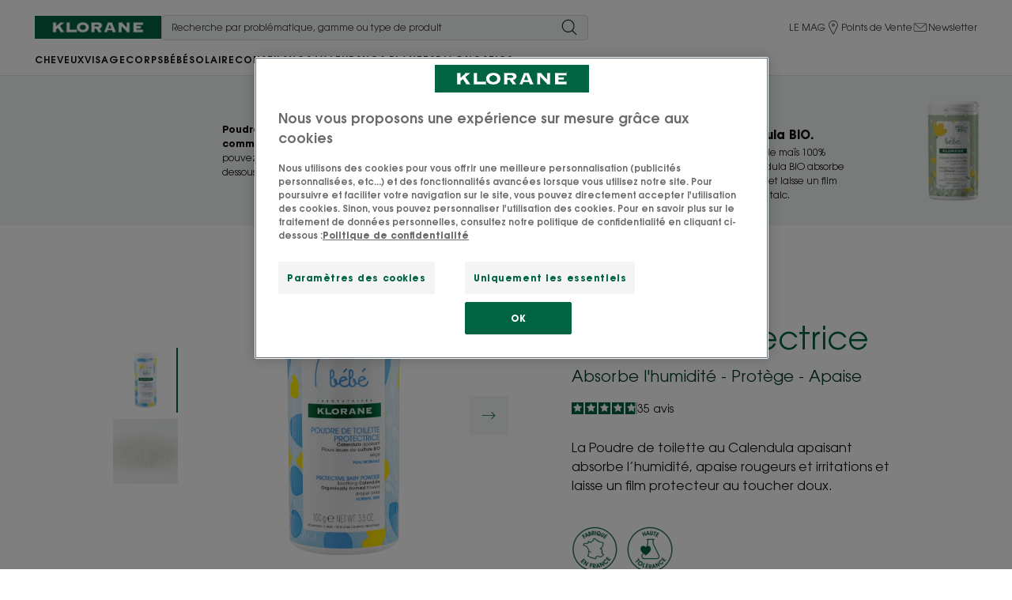

--- FILE ---
content_type: text/css
request_url: https://www.klorane.com/assets/build/dfp/kl/theme-klorane-pdp.f7cf4699.css
body_size: 70420
content:
/*! modern-normalize v3.0.1 | MIT License | https://github.com/sindresorhus/modern-normalize */*,:after,:before{box-sizing:border-box}html{-webkit-text-size-adjust:100%;font-family:system-ui,Segoe UI,Roboto,Helvetica,Arial,sans-serif,Apple Color Emoji,Segoe UI Emoji;line-height:1.15;tab-size:4}body{margin:0}b,strong{font-weight:bolder}code,kbd,pre,samp{font-family:ui-monospace,SFMono-Regular,Consolas,Liberation Mono,Menlo,monospace;font-size:1em}small{font-size:80%}sub,sup{font-size:75%;line-height:0;position:relative;vertical-align:baseline}sub{bottom:-.25em}sup{top:-.5em}table{border-color:currentcolor}button,input,optgroup,select,textarea{font-family:inherit;font-size:100%;line-height:1.15;margin:0}[type=button],[type=reset],[type=submit],button{-webkit-appearance:button}legend{padding:0}progress{vertical-align:baseline}::-webkit-inner-spin-button,::-webkit-outer-spin-button{height:auto}[type=search]{-webkit-appearance:textfield;outline-offset:-2px}::-webkit-search-decoration{-webkit-appearance:none}::-webkit-file-upload-button{-webkit-appearance:button;font:inherit}summary{display:list-item}:root{--font-family-main:ITC Avant Garde Gothic Pro;--font-family-secondary:Beautique Display;--color-text-primary:#0f0f0f;--color-text-secondary:#353535;--color-text-tertiary:#6b6b6b;--color-text-accent:#006341;--color-text-accent-dark:#006341;--color-text-highlight:#003825;--color-text-reverse-dark:#fff;--color-text-reverse-light:#fff;--color-text-error:#ea001e;--color-text-warning:#f6b450;--color-text-success:#0d8635;--color-bg-primary:#f2f7f5;--color-bg-secondary:#f2f7f5;--color-bg-accent:#006341;--color-bg-accent-dark:#003825;--color-bg-reverse:#fff;--color-bg-error:#fbe5e4;--color-bg-warning:#fbe3bf;--color-bg-success:#d1fade;--color-bg-label:#f2f7f5;--color-bg-product-card:#fff;--color-bg-store-locator-marker:#006341;--color-stroke-primary:#e0e5e2;--color-stroke-secondary:#d8d8d8;--color-stroke-accent:#006341;--color-stroke-accent-dark:#0f0f0f;--color-stroke-reverse:#fff;--color-stroke-error:#ea001e;--color-stroke-warning:#f6b450;--color-stroke-success:#0d8635;--g-text:#006341;--g-bg-light:#f2f7f5;--g-bg-dark:#006341;--g-stroke:#006341;--default-text-color:#0f0f0f;--default-font-size:1.4rem;--default-font-family:var(--font-family-main);--default-font-family-fallback:"Arial";--body-xxs-regular-font-family:var(--font-family-main);--body-xxs-regular-font-size:1.2rem;--body-xxs-regular-font-weight:300;--body-xxs-regular-line-height:1.2;--body-xxs-bold-font-family:var(--font-family-main);--body-xxs-bold-font-size:1.2rem;--body-xxs-bold-font-weight:700;--body-xxs-bold-line-height:1.2;--body-xs-regular-font-family:var(--font-family-main);--body-xs-regular-font-size:1.2rem;--body-xs-regular-font-weight:300;--body-xs-regular-line-height:1.5;--body-xs-bold-font-family:var(--font-family-main);--body-xs-bold-font-size:1.2rem;--body-xs-bold-font-weight:700;--body-xs-bold-line-height:1.5;--body-xs-caption-font-family:var(--font-family-main);--body-xs-caption-font-size:1.2rem;--body-xs-caption-font-weight:300;--body-xs-caption-line-height:1.5;--body-s-regular-font-family:var(--font-family-main);--body-s-regular-font-size:1.4rem;--body-s-regular-font-weight:300;--body-s-regular-line-height:1.7;--body-s-bold-font-family:var(--font-family-main);--body-s-bold-font-size:1.4rem;--body-s-bold-font-weight:700;--body-s-bold-line-height:1.7;--body-s-caption-font-family:var(--font-family-main);--body-s-caption-font-size:1.4rem;--body-s-caption-font-weight:300;--body-s-caption-line-height:1.5;--body-m-regular-font-family:var(--font-family-main);--body-m-regular-font-size:1.6rem;--body-m-regular-font-weight:300;--body-m-regular-line-height:1.7;--body-m-bold-font-family:var(--font-family-main);--body-m-bold-font-size:1.6rem;--body-m-bold-font-weight:700;--body-m-bold-line-height:1.7;--body-m-caption-font-family:var(--font-family-main);--body-m-caption-font-size:1.6rem;--body-m-caption-font-weight:300;--body-m-caption-line-height:1.5;--line-height-xs:1;--line-height-s:1.1;--line-height-m:1.2;--line-height-l:1.5;--line-height-xl:1.7;--line-height-xxl:2.3;--h1-font-family:var(--font-family-main);--h1-font-size:4rem;--h1-font-weight:300;--h1-line-height:1.1;--h1-letter-spacing:-0.5%;--h1-text-transform:none;--h2-font-family:var(--font-family-main);--h2-font-size:3.2rem;--h2-font-weight:300;--h2-line-height:1.1;--h2-letter-spacing:-0.5%;--h2-text-transform:none;--h3-font-family:var(--font-family-secondary);--h3-font-size:2.4rem;--h3-font-weight:700;--h3-line-height:1.1;--h3-letter-spacing:-0.5%;--h3-text-transform:none;--h4-font-family:var(--font-family-main);--h4-font-size:2.2rem;--h4-font-weight:300;--h4-line-height:1.1;--h4-letter-spacing:normal;--h4-text-transform:none;--h5-font-family:var(--font-family-main);--h5-font-size:2rem;--h5-font-weight:300;--h5-line-height:1.1;--h5-letter-spacing:normal;--h5-text-transform:none;--h6-font-family:var(--font-family-main);--h6-font-size:1.6rem;--h6-font-weight:300;--h6-line-height:1.2;--h6-letter-spacing:normal;--h6-text-transform:none;--h7-font-family:var(--font-family-main);--h7-font-size:1.4rem;--h7-font-weight:300;--h7-line-height:1.2;--h7-letter-spacing:normal;--h7-text-transform:none;--sub-heading-xs-font-family:var(--font-family-main);--sub-heading-xs-font-size:1.4rem;--sub-heading-xs-font-weight:500;--sub-heading-xs-line-height:1.2;--sub-heading-xs-letter-spacing:0.2rem;--sub-heading-xs-text-transform:uppercase;--sub-heading-s-font-family:var(--font-family-main);--sub-heading-s-font-size:1.8rem;--sub-heading-s-font-weight:500;--sub-heading-s-line-height:1.2;--sub-heading-s-letter-spacing:0.2rem;--sub-heading-s-text-transform:uppercase;--number-text-font-family:var(--font-family-secondary);--number-text-font-size:3rem;--number-text-font-weight:700;--number-text-line-height:1;--number-text-letter-spacing:0.1rem;--number-text-text-transform:none;--link-default-font-size:1.6rem;--link-default-line-height:1.5;--link-default-font-weight:300;--link-default-letter-spacing:0.05rem;--link-default-underline-offset:0.1rem;--link-small-font-size:1.4rem;--link-small-line-height:1.2;--link-small-font-weight:300;--link-small-letter-spacing:0.05rem;--link-small-underline-offset:0.1rem;--button-default-font-family:var(--font-family-main);--button-default-font-size:1.2rem;--button-default-font-weight:500;--button-default-line-height:1;--button-default-text-transform:uppercase;--button-default-letter-spacing:0.1rem;--label-default-font-family:var(--font-family-main);--label-default-font-size:1.2rem;--label-default-font-weight:300;--label-default-line-height:1;--label-default-text-transform:uppercase;--label-default-letter-spacing:0.1rem}@media(min-width:768px){:root{--h1-font-size:5.2rem;--h2-font-size:4rem;--h3-font-size:3.2rem;--h4-font-size:2.4rem;--h4-letter-spacing:-0.5%;--h5-font-size:2rem;--h6-font-size:1.7rem;--h7-font-size:1.5rem;--h7-font-weight:500;--number-text-font-size:5.2rem}}:root{--spacing-1:0.4rem;--spacing-2:0.8rem;--spacing-3:1.2rem;--spacing-4:1.6rem;--spacing-5:2rem;--spacing-6:2.4rem;--spacing-7:2.8rem;--spacing-8:3.2rem;--spacing-10:4rem;--spacing-12:4.8rem;--spacing-16:6.4rem;--spacing-20:8rem;--spacing-24:9.6rem;--spacing-28:11.2rem;--spacing-32:12.8rem;--border-radius-s:0;--page-container-spacing:var(--spacing-3);--header-height:12.8rem;--header-height-sticky:6.5rem;--header-height-scroll:12.9rem;--sticky-anchor-nav:0rem;--header-light-height:6.5rem}@font-face{font-display:swap;font-family:ITC Avant Garde Gothic Pro;font-style:normal;font-weight:300;src:url(/assets/build/dfp/kl/fonts/itc-avant-garde-gothic-pro-book.136a9e40.woff2) format("woff2")}@font-face{font-display:swap;font-family:ITC Avant Garde Gothic Pro;font-style:normal;font-weight:500;src:url(/assets/build/dfp/kl/fonts/itc-avant-garde-gothic-pro-medium.e1893f08.woff2) format("woff2")}@font-face{font-display:swap;font-family:ITC Avant Garde Gothic Pro;font-style:normal;font-weight:700;src:url(/assets/build/dfp/kl/fonts/itc-avant-garde-gothic-pro-bold.2e149b1d.woff2) format("woff2")}@font-face{font-display:swap;font-family:Beautique Display;font-style:normal;font-weight:700;src:url(/assets/build/dfp/kl/fonts/beautique-display-bold-italic.3c83a0f7.woff2) format("woff2")}@font-face{font-display:swap;font-family:NotoSans;font-style:normal;font-weight:300;src:url(/assets/build/dfp/kl/fonts/notosans-regular.182201f2.woff2) format("woff2")}@font-face{font-display:swap;font-family:NotoSans;font-style:normal;font-weight:500;src:url(/assets/build/dfp/kl/fonts/notosans-medium.880d726c.woff2) format("woff2")}@font-face{font-display:swap;font-family:NotoSans;font-style:normal;font-weight:700;src:url(/assets/build/dfp/kl/fonts/notosans-bold.ff7de3d1.woff2) format("woff2")}@media(min-width:375px){:root{--page-container-spacing:var(--spacing-5)}}@media(min-width:768px){:root{--page-container-spacing:3.6rem}}@media(min-width:1200px){:root{--page-container-spacing:4.4rem;--header-height:10.4rem;--header-height-sticky:10.4rem;--header-light-height:10rem;--header-height-scroll:var(--header-height-sticky)}}:root{--form-field-border-color:var(--color-stroke-secondary);--form-field-border-color-focus:var(--color-stroke-accent)}::selection{background:var(--color-text-primary);color:#fff;text-shadow:none}:root{--outline-color:var(--g-stroke)}:focus-visible{box-shadow:none;outline:.2rem solid var(--outline-color);outline-offset:.2rem}fieldset{border:0;min-width:0}table{border-collapse:collapse;border-spacing:0}html{color:var(--default-text-color);font-family:var(--default-font-family),var(--default-font-family-fallback);font-size:62.5%;line-height:normal;min-height:100%;overflow-y:scroll;scroll-behavior:smooth}html.has-no-search-mobile,html.is-header-sticky{--header-height-scroll:var(--header-height-sticky)}body{background:#fff;font-size:var(--default-font-size)}body:after{background:rgba(0,0,0,.2);content:"";display:block;height:100%;left:0;opacity:0;position:fixed;top:calc(var(--header-height) + .1rem);transform:translateY(2rem);transition:all .2s ease-in;visibility:hidden;width:100%;z-index:21}body.is-scroll-disabled{padding-right:var(--scrollbar-size)}body.is-menu-opened{position:relative}body.is-menu-opened:after{opacity:1;transform:translateY(0);transition:all .2s ease-out;visibility:visible}main{overflow:clip}main:focus-visible{outline-offset:-.2rem}h1{font-family:var(--h1-font-family);font-size:var(--h1-font-size);font-weight:var(--h1-font-weight);letter-spacing:var(--h1-letter-spacing);line-height:var(--h1-line-height);text-transform:var(--h1-text-transform)}h1,h2{margin-bottom:var(--spacing-4);margin-top:0}h2{font-family:var(--h2-font-family);font-size:var(--h2-font-size);font-weight:var(--h2-font-weight);letter-spacing:var(--h2-letter-spacing);line-height:var(--h2-line-height);text-transform:var(--h2-text-transform)}h3{font-family:var(--h3-font-family);font-size:var(--h3-font-size);font-weight:var(--h3-font-weight);letter-spacing:var(--h3-letter-spacing);line-height:var(--h3-line-height);text-transform:var(--h3-text-transform)}h3,h4{margin-bottom:var(--spacing-4);margin-top:0}h4{font-family:var(--h4-font-family);font-size:var(--h4-font-size);font-weight:var(--h4-font-weight);letter-spacing:var(--h4-letter-spacing);line-height:var(--h4-line-height);text-transform:var(--h4-text-transform)}h5{font-family:var(--h5-font-family);font-size:var(--h5-font-size);font-weight:var(--h5-font-weight);letter-spacing:var(--h5-letter-spacing);line-height:var(--h5-line-height);text-transform:var(--h5-text-transform)}h5,h6{margin-bottom:var(--spacing-4);margin-top:0}h6{font-family:var(--h6-font-family);font-size:var(--h6-font-size);font-weight:var(--h6-font-weight);letter-spacing:var(--h6-letter-spacing);line-height:var(--h6-line-height);text-transform:var(--h6-text-transform)}button{color:var(--color-text-primary);cursor:pointer}fieldset{margin:0;padding:0}label{display:block;font-family:var(--body-xs-caption-font-family);font-size:var(--body-xs-caption-font-size);font-weight:var(--body-xs-caption-font-weight);line-height:var(--body-xs-caption-line-height);margin-bottom:var(--spacing-2)}textarea{min-height:10rem;padding:var(--spacing-4) var(--spacing-3)}input,textarea{background:var(--color-bg-reverse);border:.1rem solid var(--form-field-border-color);border-radius:var(--border-radius-s);display:block;font-family:var(--body-xs-regular-font-family);font-size:var(--body-xs-regular-font-size);font-weight:var(--body-xs-regular-font-weight);height:5rem;line-height:var(--body-xs-regular-line-height);min-width:27.3rem;padding-left:var(--spacing-3);padding-right:var(--spacing-3)}input::-moz-placeholder,textarea::-moz-placeholder{color:var(--color-text-tertiary);opacity:1}input::-webkit-input-placeholder,textarea::-webkit-input-placeholder{color:var(--color-text-tertiary);opacity:1}input:-ms-input-placeholder,textarea:-ms-input-placeholder{color:var(--color-text-tertiary);opacity:1}input:focus,input:focus-visible,textarea:focus,textarea:focus-visible{border-color:var(--form-field-border-color-focus);box-shadow:none;outline:none}input[type=checkbox]:not([role=switch]){clip:rect(.1rem,.1rem,.1rem,.1rem);word-wrap:normal;border:none;display:inline-block;height:.1rem;margin:0;min-width:0;outline:0;overflow:hidden;position:absolute!important;width:.1rem}input[type=checkbox]:not([role=switch])+label{cursor:pointer;display:inline-block;font-family:var(--body-xs-regular-font-family);font-size:var(--body-xs-regular-font-size);font-weight:var(--body-xs-regular-font-weight);line-height:var(--body-xs-regular-line-height);margin-bottom:var(--spacing-3);margin-left:calc(2rem + var(--spacing-2));outline:0;position:relative}input[type=checkbox]:not([role=switch])+label:before{background:var(--color-bg-reverse);border:.1rem solid var(--form-field-border-color);border-radius:.4rem;content:"";height:2rem;left:calc((2rem + var(--spacing-2))*-1);position:absolute;top:0;width:2rem}input[type=checkbox]:not([role=switch])+label:after{content:"";height:1.6rem;left:calc(-1.8rem + var(--spacing-2)*-1);position:absolute;top:0;width:1.6rem}input[type=checkbox]:not([role=switch]):checked+label:after{background:var(--color-text-accent);height:2rem;mask:url(/assets/build/dfp/kl/images/check.5cc8781e.svg) center/100% no-repeat;width:1.6rem}input[type=checkbox]:not([role=switch]):focus+label:before{border:.1rem solid var(--form-field-border-color-focus)}input[type=radio]{clip:rect(.1rem,.1rem,.1rem,.1rem);word-wrap:normal;border:none;display:inline-block;height:.1rem;margin:0;min-width:0;outline:0;overflow:hidden;position:absolute!important;width:.1rem}input[type=radio]+label{cursor:pointer;display:inline-block;font-family:var(--body-xs-regular-font-family);font-size:var(--body-xs-regular-font-size);font-weight:var(--body-xs-regular-font-weight);line-height:var(--body-xs-regular-line-height);margin-bottom:var(--spacing-4);margin-left:calc(2rem + var(--spacing-2));margin-right:var(--spacing-2);outline:0;position:relative}input[type=radio]+label:last-child{margin-right:0}input[type=radio]+label:before{background:var(--color-bg-reverse);border:.1rem solid var(--form-field-border-color);border-radius:50%;content:"";height:2rem;left:calc((2rem + var(--spacing-2))*-1);position:absolute;top:0;width:2rem}input[type=radio]+label:after{border-radius:50%;content:"";height:1rem;left:calc(-1.5rem + var(--spacing-2)*-1);position:absolute;top:.5rem;width:1rem}input[type=radio]:checked+label:after{box-shadow:inset 0 0 0 .5rem var(--color-text-primary)}input[type=radio]:focus+label:before{border:.2rem solid var(--color-stroke-accent)}input[role=switch]{border:none;display:inline-block;height:0;margin:0;outline:0;position:absolute;width:0}input[role=switch]+label{cursor:pointer;display:inline-block;font-family:var(--body-xs-regular-font-family);font-size:var(--body-xs-regular-font-size);font-weight:var(--body-xs-regular-font-weight);line-height:var(--body-xs-regular-line-height);margin-bottom:var(--spacing-3);margin-left:0;outline:0;padding-left:calc(3.6rem + var(--spacing-2));position:relative}input[role=switch]+label:before{background:var(--color-text-tertiary);border:none;border-radius:3rem;content:"";height:2rem;left:0;position:absolute;top:0;width:3.6rem}input[role=switch]+label:after{background:var(--color-bg-reverse);border-radius:.9rem;content:"";display:inline-block;height:1.6rem;left:.2rem;position:absolute;top:.2rem;transition:left .3s ease;width:1.6rem}input[role=switch]:checked+label:before{background:var(--color-bg-accent)}input[role=switch]:checked+label:after{left:1.8rem}input[role=switch]:focus-visible+label:before{border:.2rem solid var(--color-bg-reverse);outline:.2rem solid var(--form-field-border-color-focus)}select{appearance:none;background:var(--color-bg-reverse);background-image:url(/assets/build/dfp/kl/images/chevron-down.cffcc2c7.svg);background-position:right .7rem top 50%;background-repeat:no-repeat;background-size:2rem auto;border:.1rem solid var(--form-field-border-color);border-radius:var(--border-radius-s);cursor:pointer;font-family:var(--body-xs-regular-font-family);font-size:var(--body-xs-regular-font-size);font-weight:var(--body-xs-regular-font-weight);height:5rem;line-height:var(--body-xs-regular-line-height);min-width:27.3rem;padding-left:var(--spacing-3);padding-right:calc(var(--spacing-3) + var(--spacing-2) + 2rem);width:100%}select:focus,select:focus-visible{border-color:var(--form-field-border-color-focus);box-shadow:none;outline:none}select::-ms-expand{display:none}select option{background:var(--color-bg-reverse);color:var(--color-text-primary);padding:var(--spacing-2)}select option:hover{background:var(--color-bg-secondary)}select[multiple]{background-image:none;height:auto}@supports(-webkit-touch-callout:none){input,select,textarea{font-size:1.6rem;line-height:1;max-width:100%;overflow:hidden;text-overflow:ellipsis;white-space:nowrap}}audio,canvas,iframe,img,svg,video{vertical-align:middle}figure{margin:0}iframe{border:none;width:100%}p{font-family:var(--body-m-regular-font-family);font-size:var(--body-m-regular-font-size);font-weight:var(--body-m-regular-font-weight);line-height:var(--body-m-regular-line-height);margin:0}strong{font-weight:700}li{font-family:var(--body-m-caption-font-family);font-size:var(--body-m-caption-font-size);font-weight:var(--body-m-caption-font-weight);line-height:var(--body-m-caption-line-height)}li:not(:last-child){margin-bottom:var(--spacing-3)}.c-content-summary__list,ul{padding:0}.c-content-summary__list li,ul li{list-style:disc inside}.c-content-summary__list li::marker,ul li::marker{color:var(--g-stroke);font-size:1.3rem}ol{padding:0}ol li{list-style:decimal inside}table{width:100%}address{font-style:normal}.o-grid{--grid-columns:6;--grid-gap:0;grid-gap:var(--grid-gap);display:grid;gap:var(--grid-gap);grid-template-columns:repeat(var(--grid-columns),1fr)}.o-grid__col-wrapper{display:flex;flex-direction:column;height:100%}.o-grid__col-1{grid-column-end:span 1}.o-grid__col-offset-1{grid-column-start:2}.o-grid__row-1{grid-row-end:span 1}.o-grid__row-offset-1{grid-row-start:2}.o-grid__col-row-1{grid-row:1/2}.o-grid__col-2{grid-column-end:span 2}.o-grid__col-offset-2{grid-column-start:3}.o-grid__row-2{grid-row-end:span 2}.o-grid__row-offset-2{grid-row-start:3}.o-grid__col-row-2{grid-row:1/3}.o-grid__col-3{grid-column-end:span 3}.o-grid__col-offset-3{grid-column-start:4}.o-grid__row-3{grid-row-end:span 3}.o-grid__row-offset-3{grid-row-start:4}.o-grid__col-row-3{grid-row:1/4}.o-grid__col-4{grid-column-end:span 4}.o-grid__col-offset-4{grid-column-start:5}.o-grid__row-4{grid-row-end:span 4}.o-grid__row-offset-4{grid-row-start:5}.o-grid__col-row-4{grid-row:1/5}.o-grid__col-5{grid-column-end:span 5}.o-grid__col-offset-5{grid-column-start:6}.o-grid__row-5{grid-row-end:span 5}.o-grid__row-offset-5{grid-row-start:6}.o-grid__col-row-5{grid-row:1/6}.o-grid__col-6{grid-column-end:span 6}.o-grid__col-offset-6{grid-column-start:7}.o-grid__row-6{grid-row-end:span 6}.o-grid__row-offset-6{grid-row-start:7}.o-grid__col-row-6{grid-row:1/7}.o-grid__col-7{grid-column-end:span 7}.o-grid__col-offset-7{grid-column-start:8}.o-grid__row-7{grid-row-end:span 7}.o-grid__row-offset-7{grid-row-start:8}.o-grid__col-row-7{grid-row:1/8}.o-grid__col-8{grid-column-end:span 8}.o-grid__col-offset-8{grid-column-start:9}.o-grid__row-8{grid-row-end:span 8}.o-grid__row-offset-8{grid-row-start:9}.o-grid__col-row-8{grid-row:1/9}.o-grid__col-9{grid-column-end:span 9}.o-grid__col-offset-9{grid-column-start:10}.o-grid__row-9{grid-row-end:span 9}.o-grid__row-offset-9{grid-row-start:10}.o-grid__col-row-9{grid-row:1/10}.o-grid__col-10{grid-column-end:span 10}.o-grid__col-offset-10{grid-column-start:11}.o-grid__row-10{grid-row-end:span 10}.o-grid__row-offset-10{grid-row-start:11}.o-grid__col-row-10{grid-row:1/11}.o-grid__col-11{grid-column-end:span 11}.o-grid__col-offset-11{grid-column-start:12}.o-grid__row-11{grid-row-end:span 11}.o-grid__row-offset-11{grid-row-start:12}.o-grid__col-row-11{grid-row:1/12}.o-grid__col-12{grid-column-end:span 12}.o-grid__col-offset-12{grid-column-start:13}.o-grid__row-12{grid-row-end:span 12}.o-grid__row-offset-12{grid-row-start:13}.o-grid__col-row-12{grid-row:1/13}@media(min-width:375px){.o-grid__col-1\:mobile{grid-column-end:span 1}.o-grid__col-offset-1\:mobile{grid-column-start:2}.o-grid__row-1\:mobile{grid-row-end:span 1}.o-grid__row-offset-1\:mobile{grid-row-start:2}.o-grid__col-row-1\:mobile{grid-row:1/2}.o-grid__col-2\:mobile{grid-column-end:span 2}.o-grid__col-offset-2\:mobile{grid-column-start:3}.o-grid__row-2\:mobile{grid-row-end:span 2}.o-grid__row-offset-2\:mobile{grid-row-start:3}.o-grid__col-row-2\:mobile{grid-row:1/3}.o-grid__col-3\:mobile{grid-column-end:span 3}.o-grid__col-offset-3\:mobile{grid-column-start:4}.o-grid__row-3\:mobile{grid-row-end:span 3}.o-grid__row-offset-3\:mobile{grid-row-start:4}.o-grid__col-row-3\:mobile{grid-row:1/4}.o-grid__col-4\:mobile{grid-column-end:span 4}.o-grid__col-offset-4\:mobile{grid-column-start:5}.o-grid__row-4\:mobile{grid-row-end:span 4}.o-grid__row-offset-4\:mobile{grid-row-start:5}.o-grid__col-row-4\:mobile{grid-row:1/5}.o-grid__col-5\:mobile{grid-column-end:span 5}.o-grid__col-offset-5\:mobile{grid-column-start:6}.o-grid__row-5\:mobile{grid-row-end:span 5}.o-grid__row-offset-5\:mobile{grid-row-start:6}.o-grid__col-row-5\:mobile{grid-row:1/6}.o-grid__col-6\:mobile{grid-column-end:span 6}.o-grid__col-offset-6\:mobile{grid-column-start:7}.o-grid__row-6\:mobile{grid-row-end:span 6}.o-grid__row-offset-6\:mobile{grid-row-start:7}.o-grid__col-row-6\:mobile{grid-row:1/7}.o-grid__col-7\:mobile{grid-column-end:span 7}.o-grid__col-offset-7\:mobile{grid-column-start:8}.o-grid__row-7\:mobile{grid-row-end:span 7}.o-grid__row-offset-7\:mobile{grid-row-start:8}.o-grid__col-row-7\:mobile{grid-row:1/8}.o-grid__col-8\:mobile{grid-column-end:span 8}.o-grid__col-offset-8\:mobile{grid-column-start:9}.o-grid__row-8\:mobile{grid-row-end:span 8}.o-grid__row-offset-8\:mobile{grid-row-start:9}.o-grid__col-row-8\:mobile{grid-row:1/9}.o-grid__col-9\:mobile{grid-column-end:span 9}.o-grid__col-offset-9\:mobile{grid-column-start:10}.o-grid__row-9\:mobile{grid-row-end:span 9}.o-grid__row-offset-9\:mobile{grid-row-start:10}.o-grid__col-row-9\:mobile{grid-row:1/10}.o-grid__col-10\:mobile{grid-column-end:span 10}.o-grid__col-offset-10\:mobile{grid-column-start:11}.o-grid__row-10\:mobile{grid-row-end:span 10}.o-grid__row-offset-10\:mobile{grid-row-start:11}.o-grid__col-row-10\:mobile{grid-row:1/11}.o-grid__col-11\:mobile{grid-column-end:span 11}.o-grid__col-offset-11\:mobile{grid-column-start:12}.o-grid__row-11\:mobile{grid-row-end:span 11}.o-grid__row-offset-11\:mobile{grid-row-start:12}.o-grid__col-row-11\:mobile{grid-row:1/12}.o-grid__col-12\:mobile{grid-column-end:span 12}.o-grid__col-offset-12\:mobile{grid-column-start:13}.o-grid__row-12\:mobile{grid-row-end:span 12}.o-grid__row-offset-12\:mobile{grid-row-start:13}.o-grid__col-row-12\:mobile{grid-row:1/13}}@media(min-width:480px){.o-grid__col-1\:mobile-large{grid-column-end:span 1}.o-grid__col-offset-1\:mobile-large{grid-column-start:2}.o-grid__row-1\:mobile-large{grid-row-end:span 1}.o-grid__row-offset-1\:mobile-large{grid-row-start:2}.o-grid__col-row-1\:mobile-large{grid-row:1/2}.o-grid__col-2\:mobile-large{grid-column-end:span 2}.o-grid__col-offset-2\:mobile-large{grid-column-start:3}.o-grid__row-2\:mobile-large{grid-row-end:span 2}.o-grid__row-offset-2\:mobile-large{grid-row-start:3}.o-grid__col-row-2\:mobile-large{grid-row:1/3}.o-grid__col-3\:mobile-large{grid-column-end:span 3}.o-grid__col-offset-3\:mobile-large{grid-column-start:4}.o-grid__row-3\:mobile-large{grid-row-end:span 3}.o-grid__row-offset-3\:mobile-large{grid-row-start:4}.o-grid__col-row-3\:mobile-large{grid-row:1/4}.o-grid__col-4\:mobile-large{grid-column-end:span 4}.o-grid__col-offset-4\:mobile-large{grid-column-start:5}.o-grid__row-4\:mobile-large{grid-row-end:span 4}.o-grid__row-offset-4\:mobile-large{grid-row-start:5}.o-grid__col-row-4\:mobile-large{grid-row:1/5}.o-grid__col-5\:mobile-large{grid-column-end:span 5}.o-grid__col-offset-5\:mobile-large{grid-column-start:6}.o-grid__row-5\:mobile-large{grid-row-end:span 5}.o-grid__row-offset-5\:mobile-large{grid-row-start:6}.o-grid__col-row-5\:mobile-large{grid-row:1/6}.o-grid__col-6\:mobile-large{grid-column-end:span 6}.o-grid__col-offset-6\:mobile-large{grid-column-start:7}.o-grid__row-6\:mobile-large{grid-row-end:span 6}.o-grid__row-offset-6\:mobile-large{grid-row-start:7}.o-grid__col-row-6\:mobile-large{grid-row:1/7}.o-grid__col-7\:mobile-large{grid-column-end:span 7}.o-grid__col-offset-7\:mobile-large{grid-column-start:8}.o-grid__row-7\:mobile-large{grid-row-end:span 7}.o-grid__row-offset-7\:mobile-large{grid-row-start:8}.o-grid__col-row-7\:mobile-large{grid-row:1/8}.o-grid__col-8\:mobile-large{grid-column-end:span 8}.o-grid__col-offset-8\:mobile-large{grid-column-start:9}.o-grid__row-8\:mobile-large{grid-row-end:span 8}.o-grid__row-offset-8\:mobile-large{grid-row-start:9}.o-grid__col-row-8\:mobile-large{grid-row:1/9}.o-grid__col-9\:mobile-large{grid-column-end:span 9}.o-grid__col-offset-9\:mobile-large{grid-column-start:10}.o-grid__row-9\:mobile-large{grid-row-end:span 9}.o-grid__row-offset-9\:mobile-large{grid-row-start:10}.o-grid__col-row-9\:mobile-large{grid-row:1/10}.o-grid__col-10\:mobile-large{grid-column-end:span 10}.o-grid__col-offset-10\:mobile-large{grid-column-start:11}.o-grid__row-10\:mobile-large{grid-row-end:span 10}.o-grid__row-offset-10\:mobile-large{grid-row-start:11}.o-grid__col-row-10\:mobile-large{grid-row:1/11}.o-grid__col-11\:mobile-large{grid-column-end:span 11}.o-grid__col-offset-11\:mobile-large{grid-column-start:12}.o-grid__row-11\:mobile-large{grid-row-end:span 11}.o-grid__row-offset-11\:mobile-large{grid-row-start:12}.o-grid__col-row-11\:mobile-large{grid-row:1/12}.o-grid__col-12\:mobile-large{grid-column-end:span 12}.o-grid__col-offset-12\:mobile-large{grid-column-start:13}.o-grid__row-12\:mobile-large{grid-row-end:span 12}.o-grid__row-offset-12\:mobile-large{grid-row-start:13}.o-grid__col-row-12\:mobile-large{grid-row:1/13}}@media(min-width:768px){.o-grid__col-1\:tablet{grid-column-end:span 1}.o-grid__col-offset-1\:tablet{grid-column-start:2}.o-grid__row-1\:tablet{grid-row-end:span 1}.o-grid__row-offset-1\:tablet{grid-row-start:2}.o-grid__col-row-1\:tablet{grid-row:1/2}.o-grid__col-2\:tablet{grid-column-end:span 2}.o-grid__col-offset-2\:tablet{grid-column-start:3}.o-grid__row-2\:tablet{grid-row-end:span 2}.o-grid__row-offset-2\:tablet{grid-row-start:3}.o-grid__col-row-2\:tablet{grid-row:1/3}.o-grid__col-3\:tablet{grid-column-end:span 3}.o-grid__col-offset-3\:tablet{grid-column-start:4}.o-grid__row-3\:tablet{grid-row-end:span 3}.o-grid__row-offset-3\:tablet{grid-row-start:4}.o-grid__col-row-3\:tablet{grid-row:1/4}.o-grid__col-4\:tablet{grid-column-end:span 4}.o-grid__col-offset-4\:tablet{grid-column-start:5}.o-grid__row-4\:tablet{grid-row-end:span 4}.o-grid__row-offset-4\:tablet{grid-row-start:5}.o-grid__col-row-4\:tablet{grid-row:1/5}.o-grid__col-5\:tablet{grid-column-end:span 5}.o-grid__col-offset-5\:tablet{grid-column-start:6}.o-grid__row-5\:tablet{grid-row-end:span 5}.o-grid__row-offset-5\:tablet{grid-row-start:6}.o-grid__col-row-5\:tablet{grid-row:1/6}.o-grid__col-6\:tablet{grid-column-end:span 6}.o-grid__col-offset-6\:tablet{grid-column-start:7}.o-grid__row-6\:tablet{grid-row-end:span 6}.o-grid__row-offset-6\:tablet{grid-row-start:7}.o-grid__col-row-6\:tablet{grid-row:1/7}.o-grid__col-7\:tablet{grid-column-end:span 7}.o-grid__col-offset-7\:tablet{grid-column-start:8}.o-grid__row-7\:tablet{grid-row-end:span 7}.o-grid__row-offset-7\:tablet{grid-row-start:8}.o-grid__col-row-7\:tablet{grid-row:1/8}.o-grid__col-8\:tablet{grid-column-end:span 8}.o-grid__col-offset-8\:tablet{grid-column-start:9}.o-grid__row-8\:tablet{grid-row-end:span 8}.o-grid__row-offset-8\:tablet{grid-row-start:9}.o-grid__col-row-8\:tablet{grid-row:1/9}.o-grid__col-9\:tablet{grid-column-end:span 9}.o-grid__col-offset-9\:tablet{grid-column-start:10}.o-grid__row-9\:tablet{grid-row-end:span 9}.o-grid__row-offset-9\:tablet{grid-row-start:10}.o-grid__col-row-9\:tablet{grid-row:1/10}.o-grid__col-10\:tablet{grid-column-end:span 10}.o-grid__col-offset-10\:tablet{grid-column-start:11}.o-grid__row-10\:tablet{grid-row-end:span 10}.o-grid__row-offset-10\:tablet{grid-row-start:11}.o-grid__col-row-10\:tablet{grid-row:1/11}.o-grid__col-11\:tablet{grid-column-end:span 11}.o-grid__col-offset-11\:tablet{grid-column-start:12}.o-grid__row-11\:tablet{grid-row-end:span 11}.o-grid__row-offset-11\:tablet{grid-row-start:12}.o-grid__col-row-11\:tablet{grid-row:1/12}.o-grid__col-12\:tablet{grid-column-end:span 12}.o-grid__col-offset-12\:tablet{grid-column-start:13}.o-grid__row-12\:tablet{grid-row-end:span 12}.o-grid__row-offset-12\:tablet{grid-row-start:13}.o-grid__col-row-12\:tablet{grid-row:1/13}}@media(min-width:1024px){.o-grid__col-1\:tablet-large{grid-column-end:span 1}.o-grid__col-offset-1\:tablet-large{grid-column-start:2}.o-grid__row-1\:tablet-large{grid-row-end:span 1}.o-grid__row-offset-1\:tablet-large{grid-row-start:2}.o-grid__col-row-1\:tablet-large{grid-row:1/2}.o-grid__col-2\:tablet-large{grid-column-end:span 2}.o-grid__col-offset-2\:tablet-large{grid-column-start:3}.o-grid__row-2\:tablet-large{grid-row-end:span 2}.o-grid__row-offset-2\:tablet-large{grid-row-start:3}.o-grid__col-row-2\:tablet-large{grid-row:1/3}.o-grid__col-3\:tablet-large{grid-column-end:span 3}.o-grid__col-offset-3\:tablet-large{grid-column-start:4}.o-grid__row-3\:tablet-large{grid-row-end:span 3}.o-grid__row-offset-3\:tablet-large{grid-row-start:4}.o-grid__col-row-3\:tablet-large{grid-row:1/4}.o-grid__col-4\:tablet-large{grid-column-end:span 4}.o-grid__col-offset-4\:tablet-large{grid-column-start:5}.o-grid__row-4\:tablet-large{grid-row-end:span 4}.o-grid__row-offset-4\:tablet-large{grid-row-start:5}.o-grid__col-row-4\:tablet-large{grid-row:1/5}.o-grid__col-5\:tablet-large{grid-column-end:span 5}.o-grid__col-offset-5\:tablet-large{grid-column-start:6}.o-grid__row-5\:tablet-large{grid-row-end:span 5}.o-grid__row-offset-5\:tablet-large{grid-row-start:6}.o-grid__col-row-5\:tablet-large{grid-row:1/6}.o-grid__col-6\:tablet-large{grid-column-end:span 6}.o-grid__col-offset-6\:tablet-large{grid-column-start:7}.o-grid__row-6\:tablet-large{grid-row-end:span 6}.o-grid__row-offset-6\:tablet-large{grid-row-start:7}.o-grid__col-row-6\:tablet-large{grid-row:1/7}.o-grid__col-7\:tablet-large{grid-column-end:span 7}.o-grid__col-offset-7\:tablet-large{grid-column-start:8}.o-grid__row-7\:tablet-large{grid-row-end:span 7}.o-grid__row-offset-7\:tablet-large{grid-row-start:8}.o-grid__col-row-7\:tablet-large{grid-row:1/8}.o-grid__col-8\:tablet-large{grid-column-end:span 8}.o-grid__col-offset-8\:tablet-large{grid-column-start:9}.o-grid__row-8\:tablet-large{grid-row-end:span 8}.o-grid__row-offset-8\:tablet-large{grid-row-start:9}.o-grid__col-row-8\:tablet-large{grid-row:1/9}.o-grid__col-9\:tablet-large{grid-column-end:span 9}.o-grid__col-offset-9\:tablet-large{grid-column-start:10}.o-grid__row-9\:tablet-large{grid-row-end:span 9}.o-grid__row-offset-9\:tablet-large{grid-row-start:10}.o-grid__col-row-9\:tablet-large{grid-row:1/10}.o-grid__col-10\:tablet-large{grid-column-end:span 10}.o-grid__col-offset-10\:tablet-large{grid-column-start:11}.o-grid__row-10\:tablet-large{grid-row-end:span 10}.o-grid__row-offset-10\:tablet-large{grid-row-start:11}.o-grid__col-row-10\:tablet-large{grid-row:1/11}.o-grid__col-11\:tablet-large{grid-column-end:span 11}.o-grid__col-offset-11\:tablet-large{grid-column-start:12}.o-grid__row-11\:tablet-large{grid-row-end:span 11}.o-grid__row-offset-11\:tablet-large{grid-row-start:12}.o-grid__col-row-11\:tablet-large{grid-row:1/12}.o-grid__col-12\:tablet-large{grid-column-end:span 12}.o-grid__col-offset-12\:tablet-large{grid-column-start:13}.o-grid__row-12\:tablet-large{grid-row-end:span 12}.o-grid__row-offset-12\:tablet-large{grid-row-start:13}.o-grid__col-row-12\:tablet-large{grid-row:1/13}}@media(min-width:1200px){.o-grid__col-1\:desktop{grid-column-end:span 1}.o-grid__col-offset-1\:desktop{grid-column-start:2}.o-grid__row-1\:desktop{grid-row-end:span 1}.o-grid__row-offset-1\:desktop{grid-row-start:2}.o-grid__col-row-1\:desktop{grid-row:1/2}.o-grid__col-2\:desktop{grid-column-end:span 2}.o-grid__col-offset-2\:desktop{grid-column-start:3}.o-grid__row-2\:desktop{grid-row-end:span 2}.o-grid__row-offset-2\:desktop{grid-row-start:3}.o-grid__col-row-2\:desktop{grid-row:1/3}.o-grid__col-3\:desktop{grid-column-end:span 3}.o-grid__col-offset-3\:desktop{grid-column-start:4}.o-grid__row-3\:desktop{grid-row-end:span 3}.o-grid__row-offset-3\:desktop{grid-row-start:4}.o-grid__col-row-3\:desktop{grid-row:1/4}.o-grid__col-4\:desktop{grid-column-end:span 4}.o-grid__col-offset-4\:desktop{grid-column-start:5}.o-grid__row-4\:desktop{grid-row-end:span 4}.o-grid__row-offset-4\:desktop{grid-row-start:5}.o-grid__col-row-4\:desktop{grid-row:1/5}.o-grid__col-5\:desktop{grid-column-end:span 5}.o-grid__col-offset-5\:desktop{grid-column-start:6}.o-grid__row-5\:desktop{grid-row-end:span 5}.o-grid__row-offset-5\:desktop{grid-row-start:6}.o-grid__col-row-5\:desktop{grid-row:1/6}.o-grid__col-6\:desktop{grid-column-end:span 6}.o-grid__col-offset-6\:desktop{grid-column-start:7}.o-grid__row-6\:desktop{grid-row-end:span 6}.o-grid__row-offset-6\:desktop{grid-row-start:7}.o-grid__col-row-6\:desktop{grid-row:1/7}.o-grid__col-7\:desktop{grid-column-end:span 7}.o-grid__col-offset-7\:desktop{grid-column-start:8}.o-grid__row-7\:desktop{grid-row-end:span 7}.o-grid__row-offset-7\:desktop{grid-row-start:8}.o-grid__col-row-7\:desktop{grid-row:1/8}.o-grid__col-8\:desktop{grid-column-end:span 8}.o-grid__col-offset-8\:desktop{grid-column-start:9}.o-grid__row-8\:desktop{grid-row-end:span 8}.o-grid__row-offset-8\:desktop{grid-row-start:9}.o-grid__col-row-8\:desktop{grid-row:1/9}.o-grid__col-9\:desktop{grid-column-end:span 9}.o-grid__col-offset-9\:desktop{grid-column-start:10}.o-grid__row-9\:desktop{grid-row-end:span 9}.o-grid__row-offset-9\:desktop{grid-row-start:10}.o-grid__col-row-9\:desktop{grid-row:1/10}.o-grid__col-10\:desktop{grid-column-end:span 10}.o-grid__col-offset-10\:desktop{grid-column-start:11}.o-grid__row-10\:desktop{grid-row-end:span 10}.o-grid__row-offset-10\:desktop{grid-row-start:11}.o-grid__col-row-10\:desktop{grid-row:1/11}.o-grid__col-11\:desktop{grid-column-end:span 11}.o-grid__col-offset-11\:desktop{grid-column-start:12}.o-grid__row-11\:desktop{grid-row-end:span 11}.o-grid__row-offset-11\:desktop{grid-row-start:12}.o-grid__col-row-11\:desktop{grid-row:1/12}.o-grid__col-12\:desktop{grid-column-end:span 12}.o-grid__col-offset-12\:desktop{grid-column-start:13}.o-grid__row-12\:desktop{grid-row-end:span 12}.o-grid__row-offset-12\:desktop{grid-row-start:13}.o-grid__col-row-12\:desktop{grid-row:1/13}}@media(min-width:1600px){.o-grid__col-1\:desktop-large{grid-column-end:span 1}.o-grid__col-offset-1\:desktop-large{grid-column-start:2}.o-grid__row-1\:desktop-large{grid-row-end:span 1}.o-grid__row-offset-1\:desktop-large{grid-row-start:2}.o-grid__col-row-1\:desktop-large{grid-row:1/2}.o-grid__col-2\:desktop-large{grid-column-end:span 2}.o-grid__col-offset-2\:desktop-large{grid-column-start:3}.o-grid__row-2\:desktop-large{grid-row-end:span 2}.o-grid__row-offset-2\:desktop-large{grid-row-start:3}.o-grid__col-row-2\:desktop-large{grid-row:1/3}.o-grid__col-3\:desktop-large{grid-column-end:span 3}.o-grid__col-offset-3\:desktop-large{grid-column-start:4}.o-grid__row-3\:desktop-large{grid-row-end:span 3}.o-grid__row-offset-3\:desktop-large{grid-row-start:4}.o-grid__col-row-3\:desktop-large{grid-row:1/4}.o-grid__col-4\:desktop-large{grid-column-end:span 4}.o-grid__col-offset-4\:desktop-large{grid-column-start:5}.o-grid__row-4\:desktop-large{grid-row-end:span 4}.o-grid__row-offset-4\:desktop-large{grid-row-start:5}.o-grid__col-row-4\:desktop-large{grid-row:1/5}.o-grid__col-5\:desktop-large{grid-column-end:span 5}.o-grid__col-offset-5\:desktop-large{grid-column-start:6}.o-grid__row-5\:desktop-large{grid-row-end:span 5}.o-grid__row-offset-5\:desktop-large{grid-row-start:6}.o-grid__col-row-5\:desktop-large{grid-row:1/6}.o-grid__col-6\:desktop-large{grid-column-end:span 6}.o-grid__col-offset-6\:desktop-large{grid-column-start:7}.o-grid__row-6\:desktop-large{grid-row-end:span 6}.o-grid__row-offset-6\:desktop-large{grid-row-start:7}.o-grid__col-row-6\:desktop-large{grid-row:1/7}.o-grid__col-7\:desktop-large{grid-column-end:span 7}.o-grid__col-offset-7\:desktop-large{grid-column-start:8}.o-grid__row-7\:desktop-large{grid-row-end:span 7}.o-grid__row-offset-7\:desktop-large{grid-row-start:8}.o-grid__col-row-7\:desktop-large{grid-row:1/8}.o-grid__col-8\:desktop-large{grid-column-end:span 8}.o-grid__col-offset-8\:desktop-large{grid-column-start:9}.o-grid__row-8\:desktop-large{grid-row-end:span 8}.o-grid__row-offset-8\:desktop-large{grid-row-start:9}.o-grid__col-row-8\:desktop-large{grid-row:1/9}.o-grid__col-9\:desktop-large{grid-column-end:span 9}.o-grid__col-offset-9\:desktop-large{grid-column-start:10}.o-grid__row-9\:desktop-large{grid-row-end:span 9}.o-grid__row-offset-9\:desktop-large{grid-row-start:10}.o-grid__col-row-9\:desktop-large{grid-row:1/10}.o-grid__col-10\:desktop-large{grid-column-end:span 10}.o-grid__col-offset-10\:desktop-large{grid-column-start:11}.o-grid__row-10\:desktop-large{grid-row-end:span 10}.o-grid__row-offset-10\:desktop-large{grid-row-start:11}.o-grid__col-row-10\:desktop-large{grid-row:1/11}.o-grid__col-11\:desktop-large{grid-column-end:span 11}.o-grid__col-offset-11\:desktop-large{grid-column-start:12}.o-grid__row-11\:desktop-large{grid-row-end:span 11}.o-grid__row-offset-11\:desktop-large{grid-row-start:12}.o-grid__col-row-11\:desktop-large{grid-row:1/12}.o-grid__col-12\:desktop-large{grid-column-end:span 12}.o-grid__col-offset-12\:desktop-large{grid-column-start:13}.o-grid__row-12\:desktop-large{grid-row-end:span 12}.o-grid__row-offset-12\:desktop-large{grid-row-start:13}.o-grid__col-row-12\:desktop-large{grid-row:1/13}}@media(min-width:1920px){.o-grid__col-1\:desktop-xlarge{grid-column-end:span 1}.o-grid__col-offset-1\:desktop-xlarge{grid-column-start:2}.o-grid__row-1\:desktop-xlarge{grid-row-end:span 1}.o-grid__row-offset-1\:desktop-xlarge{grid-row-start:2}.o-grid__col-row-1\:desktop-xlarge{grid-row:1/2}.o-grid__col-2\:desktop-xlarge{grid-column-end:span 2}.o-grid__col-offset-2\:desktop-xlarge{grid-column-start:3}.o-grid__row-2\:desktop-xlarge{grid-row-end:span 2}.o-grid__row-offset-2\:desktop-xlarge{grid-row-start:3}.o-grid__col-row-2\:desktop-xlarge{grid-row:1/3}.o-grid__col-3\:desktop-xlarge{grid-column-end:span 3}.o-grid__col-offset-3\:desktop-xlarge{grid-column-start:4}.o-grid__row-3\:desktop-xlarge{grid-row-end:span 3}.o-grid__row-offset-3\:desktop-xlarge{grid-row-start:4}.o-grid__col-row-3\:desktop-xlarge{grid-row:1/4}.o-grid__col-4\:desktop-xlarge{grid-column-end:span 4}.o-grid__col-offset-4\:desktop-xlarge{grid-column-start:5}.o-grid__row-4\:desktop-xlarge{grid-row-end:span 4}.o-grid__row-offset-4\:desktop-xlarge{grid-row-start:5}.o-grid__col-row-4\:desktop-xlarge{grid-row:1/5}.o-grid__col-5\:desktop-xlarge{grid-column-end:span 5}.o-grid__col-offset-5\:desktop-xlarge{grid-column-start:6}.o-grid__row-5\:desktop-xlarge{grid-row-end:span 5}.o-grid__row-offset-5\:desktop-xlarge{grid-row-start:6}.o-grid__col-row-5\:desktop-xlarge{grid-row:1/6}.o-grid__col-6\:desktop-xlarge{grid-column-end:span 6}.o-grid__col-offset-6\:desktop-xlarge{grid-column-start:7}.o-grid__row-6\:desktop-xlarge{grid-row-end:span 6}.o-grid__row-offset-6\:desktop-xlarge{grid-row-start:7}.o-grid__col-row-6\:desktop-xlarge{grid-row:1/7}.o-grid__col-7\:desktop-xlarge{grid-column-end:span 7}.o-grid__col-offset-7\:desktop-xlarge{grid-column-start:8}.o-grid__row-7\:desktop-xlarge{grid-row-end:span 7}.o-grid__row-offset-7\:desktop-xlarge{grid-row-start:8}.o-grid__col-row-7\:desktop-xlarge{grid-row:1/8}.o-grid__col-8\:desktop-xlarge{grid-column-end:span 8}.o-grid__col-offset-8\:desktop-xlarge{grid-column-start:9}.o-grid__row-8\:desktop-xlarge{grid-row-end:span 8}.o-grid__row-offset-8\:desktop-xlarge{grid-row-start:9}.o-grid__col-row-8\:desktop-xlarge{grid-row:1/9}.o-grid__col-9\:desktop-xlarge{grid-column-end:span 9}.o-grid__col-offset-9\:desktop-xlarge{grid-column-start:10}.o-grid__row-9\:desktop-xlarge{grid-row-end:span 9}.o-grid__row-offset-9\:desktop-xlarge{grid-row-start:10}.o-grid__col-row-9\:desktop-xlarge{grid-row:1/10}.o-grid__col-10\:desktop-xlarge{grid-column-end:span 10}.o-grid__col-offset-10\:desktop-xlarge{grid-column-start:11}.o-grid__row-10\:desktop-xlarge{grid-row-end:span 10}.o-grid__row-offset-10\:desktop-xlarge{grid-row-start:11}.o-grid__col-row-10\:desktop-xlarge{grid-row:1/11}.o-grid__col-11\:desktop-xlarge{grid-column-end:span 11}.o-grid__col-offset-11\:desktop-xlarge{grid-column-start:12}.o-grid__row-11\:desktop-xlarge{grid-row-end:span 11}.o-grid__row-offset-11\:desktop-xlarge{grid-row-start:12}.o-grid__col-row-11\:desktop-xlarge{grid-row:1/12}.o-grid__col-12\:desktop-xlarge{grid-column-end:span 12}.o-grid__col-offset-12\:desktop-xlarge{grid-column-start:13}.o-grid__row-12\:desktop-xlarge{grid-row-end:span 12}.o-grid__row-offset-12\:desktop-xlarge{grid-row-start:13}.o-grid__col-row-12\:desktop-xlarge{grid-row:1/13}}@media(min-width:768px){.o-grid{--grid-columns:12}}.o-page-container{max-width:calc(1600px + var(--page-container-spacing)*2)}.o-page-container,.o-page-container-grid-10{margin-left:auto;margin-right:auto;padding-left:var(--page-container-spacing);padding-right:var(--page-container-spacing);width:100%}.o-page-container-grid-10{max-width:calc(max(768px, min(1600px, 100vw - var(--page-container-spacing) * 2) / 12 * 10) + 2*var(--page-container-spacing))}.o-page-container-grid-8{max-width:calc(max(768px, min(1600px, 100vw - var(--page-container-spacing) * 2) / 12 * 8) + 2*var(--page-container-spacing))}.o-page-container-grid-6,.o-page-container-grid-8{margin-left:auto;margin-right:auto;padding-left:var(--page-container-spacing);padding-right:var(--page-container-spacing);width:100%}.o-page-container-grid-6{max-width:calc(max(768px, min(1600px, 100vw - var(--page-container-spacing) * 2) / 12 * 6) + 2*var(--page-container-spacing))}.o-page-container-grid-5{max-width:calc(max(480px, min(1600px, 100vw - var(--page-container-spacing) * 2) / 12 * 5) + 2*var(--page-container-spacing))}.o-page-container-grid-4,.o-page-container-grid-5{margin-left:auto;margin-right:auto;padding-left:var(--page-container-spacing);padding-right:var(--page-container-spacing);width:100%}.o-page-container-grid-4{max-width:calc(max(480px, min(1600px, 100vw - var(--page-container-spacing) * 2) / 12 * 4) + 2*var(--page-container-spacing))}.o-page-container-grid-3{margin-left:auto;margin-right:auto;max-width:calc(max(320px, min(1600px, 100vw - var(--page-container-spacing) * 2) / 12 * 3) + 2*var(--page-container-spacing));padding-left:var(--page-container-spacing);padding-right:var(--page-container-spacing);width:100%}.o-scroll-container{scroll-margin-top:calc(var(--header-height-scroll) + var(--sticky-anchor-nav))}@media(max-width:767px){.o-page-no-container-mobile{max-width:100%;padding-left:0;padding-right:0;width:100%}}@media(min-width:768px){.o-page-no-container-desktop{max-width:100%;padding-left:0;padding-right:0;width:100%}}.o-media-wrapper{--media-wrapper-ratio:auto;width:100%}.o-media-wrapper iframe,.o-media-wrapper img,.o-media-wrapper video{aspect-ratio:var(--media-wrapper-ratio);height:100%;object-fit:cover;width:100%}.o-media-wrapper--max-width{max-width:var(--media-max-width)}.o-media-wrapper--contain iframe,.o-media-wrapper--contain img,.o-media-wrapper--contain video{object-fit:contain}.o-media-wrapper--ratio-1\/1{--media-wrapper-ratio:1}.o-media-wrapper--ratio-5\/4{--media-wrapper-ratio:1.25}.o-media-wrapper--ratio-3\/2,.o-media-wrapper--ratio-4\/3{--media-wrapper-ratio:1.3333333333}.o-media-wrapper--ratio-16\/9{--media-wrapper-ratio:1.7777777778}.o-media-wrapper--ratio-21\/9{--media-wrapper-ratio:2.3333333333}.o-media-wrapper--ratio-4\/5{--media-wrapper-ratio:0.8}.o-media-wrapper--ratio-3\/4{--media-wrapper-ratio:0.75}.o-media-wrapper--ratio-2\/3{--media-wrapper-ratio:0.6666666667}.o-media-wrapper--ratio-9\/16{--media-wrapper-ratio:0.5625}.o-media-wrapper--ratio-9\/21{--media-wrapper-ratio:0.4285714286}.c-accordion__panel a,.c-form__cgu a,.c-link,.c-product__skeepers-rate .skeepers_product__stars .stars__rating,.c-rich-paragraph__text a,.c-rich-text-editor a:not(.c-button,.c-link),.c-sources__btn{--link-font-size:var(--link-default-font-size);--link-line-height:var(--link-default-line-height);--link-font-weight:var(--link-default-font-weight);--link-letter-spacing:var(--link-default-letter-spacing);--link-color:var(--color-text-primary);--link-color-hover:var(--g-text);--link-color-disabled:var(--color-text-tertiary);--link-underline-color:var(--g-stroke);--link-underline-color-disabled:var(--color-stroke-secondary);--link-underline-offset:var(--link-default-underline-offset);color:var(--link-color);display:inline-block;font-size:var(--link-font-size);font-weight:var(--link-font-weight);line-height:var(--link-line-height);margin-bottom:.2rem;padding-bottom:.2rem;text-decoration:underline;text-decoration-color:var(--link-underline-color);text-underline-offset:var(--link-underline-offset);text-underline-position:under;transition:all .2s ease-in-out;vertical-align:middle}.c-accordion__panel a[type=button],.c-form__cgu a[type=button],.c-link[type=button],.c-product__skeepers-rate .skeepers_product__stars [type=button].stars__rating,.c-rich-paragraph__text a[type=button],.c-rich-text-editor a[type=button]:not(.c-button,.c-link),[type=button].c-sources__btn{background:none;border:none;padding:0}@media(hover:hover)and (pointer:fine){.c-accordion__panel a:hover,.c-form__cgu a:hover,.c-link:hover,.c-product__skeepers-rate .skeepers_product__stars .stars__rating:hover,.c-rich-paragraph__text a:hover,.c-rich-text-editor a:hover:not(.c-button,.c-link),.c-sources__btn:hover{box-shadow:none;color:var(--link-color-hover);outline:none}}.c-accordion__panel a:focus-visible,.c-form__cgu a:focus-visible,.c-link:focus-visible,.c-product__skeepers-rate .skeepers_product__stars .stars__rating:focus-visible,.c-rich-paragraph__text a:focus-visible,.c-rich-text-editor a:focus-visible:not(.c-button,.c-link),.c-sources__btn:focus-visible{box-shadow:none;color:var(--link-color-hover);outline:.2rem solid var(--outline-color);outline-offset:.2rem}.c-accordion__panel a.is-disabled,.c-accordion__panel a:disabled,.c-form__cgu a.is-disabled,.c-form__cgu a:disabled,.c-link.is-disabled,.c-link:disabled,.c-product__skeepers-rate .skeepers_product__stars .is-disabled.stars__rating,.c-product__skeepers-rate .skeepers_product__stars .stars__rating:disabled,.c-rich-paragraph__text a.is-disabled,.c-rich-paragraph__text a:disabled,.c-rich-text-editor a.is-disabled:not(.c-button,.c-link),.c-rich-text-editor a:disabled:not(.c-button,.c-link),.c-sources__btn:disabled,.is-disabled.c-sources__btn{color:var(--link-color-disabled);pointer-events:none;text-decoration-color:var(--link-underline-color-disabled)}.c-accordion__panel a.is-disabled:focus-visible,.c-accordion__panel a:disabled:focus-visible,.c-form__cgu a.is-disabled:focus-visible,.c-form__cgu a:disabled:focus-visible,.c-link.is-disabled:focus-visible,.c-link:disabled:focus-visible,.c-product__skeepers-rate .skeepers_product__stars .is-disabled.stars__rating:focus-visible,.c-product__skeepers-rate .skeepers_product__stars .stars__rating:disabled:focus-visible,.c-rich-paragraph__text a.is-disabled:focus-visible,.c-rich-paragraph__text a:disabled:focus-visible,.c-rich-text-editor a.is-disabled:focus-visible:not(.c-button,.c-link),.c-rich-text-editor a:disabled:focus-visible:not(.c-button,.c-link),.c-sources__btn:disabled:focus-visible,.is-disabled.c-sources__btn:focus-visible{box-shadow:none;outline:.2rem solid var(--outline-color);outline-offset:.2rem}.c-link__icon{display:inline-block;padding-bottom:.2rem;position:relative}.c-link__icon:after{color:transparent;content:"Icon underline text placeholder";inset:0;margin-bottom:-.2rem;overflow:hidden;position:absolute;text-decoration:underline;text-decoration-color:var(--link-underline-color)}.c-link__icon-left{padding-right:var(--spacing-1)}.c-link__icon-right{padding-left:var(--spacing-1)}.c-accordion__panel a svg,.c-form__cgu a svg,.c-link svg,.c-product__skeepers-rate .skeepers_product__stars .stars__rating svg,.c-rich-paragraph__text a svg,.c-rich-text-editor a:not(.c-button,.c-link) svg,.c-sources__btn svg{height:auto;width:1.6rem}.c-link--small{--link-font-size:var(--link-small-font-size);--link-line-height:var(--link-default-line-height);--link-font-weight:var(--link-small-font-weight);--link-letter-spacing:var(--link-small-letter-spacing);--link-underline-offset:var(--link-small-underline-offset)}.c-banner--content-reverse-light .c-link,.c-link--reverse-light{--link-color:var(--color-text-reverse-light);--link-color-hover:var(--color-text-reverse-light);--link-color-disabled:var(--color-text-reverse-light);--link-underline-color:var(--color-text-reverse-light);--link-underline-color-disabled:var(--color-text-reverse-light)}.c-banner--content-reverse-light .c-link:focus-visible,.c-link--reverse-light:focus-visible{box-shadow:none;outline:.2rem solid var(--outline-color);outline-offset:.2rem}.c-banner--content-reverse-dark .c-link,.c-card-promoted-content__link,.c-link--reverse-dark{--link-color:var(--color-text-reverse-dark);--link-color-hover:var(--color-text-reverse-dark);--link-color-disabled:var(--color-text-reverse-dark);--link-underline-color:var(--color-text-reverse-dark);--link-underline-color-disabled:var(--color-text-reverse-dark)}.c-banner--content-reverse-dark .c-link:focus-visible,.c-card-promoted-content__link:focus-visible,.c-link--reverse-dark:focus-visible{box-shadow:none;outline:.2rem solid var(--outline-color);outline-offset:.2rem}.c-link--error{--link-color:var(--color-text-error);--link-color-hover:var(--color-text-error);--link-underline-color:var(--color-text-error)}.c-link--error:focus-visible{box-shadow:none;outline:.2rem solid var(--outline-color);outline-offset:.2rem}.c-link--grey{--link-underline-color:var(--color-stroke-secondary)}.c-link--paragraph{--link-color:var(--color-text-secondary)}.c-link--focus-outline:focus-visible{box-shadow:none;outline:none;outline:.2rem solid var(--outline-color);outline-offset:.2rem;transition:none}.c-link-overlay{height:100%;left:0;position:absolute;top:0;width:100%;z-index:3}:root{--button-height:5rem}.c-button,.c-button-icon,.c-rich-text-editor__btn{--button-text-color:var(--color-text-reverse-light);--button-text-color-hover:var(--color-text-reverse-dark);--button-text-color-focus:var(--button-text-color-hover);--button-text-color-active:var(--button-text-color);--button-text-color-disabled:var(--color-text-tertiary);--button-bg-color:var(--g-bg-dark);--button-bg-color-hover:var(--color-bg-accent-dark);--button-bg-color-focus:var(--button-bg-color-hover);--button-bg-color-active:var(--button-bg-color);--button-bg-color-disabled:var(--color-bg-secondary);--button-border-color:var(--g-bg-dark);--button-border-color-hover:var(--color-bg-accent-dark);--button-border-color-focus:var(--button-border-color-hover);--button-border-color-active:var(--button-border-color);--button-border-color-disabled:var(--color-bg-secondary);--button-icon-color:var(--color-text-reverse-light);--button-icon-color-hover:var(--button-text-color-hover);--button-icon-color-focus:var(--button-icon-color-hover);--button-icon-color-active:var(--button-icon-color);--button-icon-color-disabled:var(--button-text-color-disabled);--button-font-size:var(--button-default-font-size);--button-line-height:var(--button-default-line-height);--button-letter-spacing:var(--button-default-letter-spacing);--button-padding:var(--spacing-5);align-items:center;-webkit-appearance:none;background:var(--button-bg-color);border:none;border-radius:var(--border-radius-s);box-shadow:inset 0 0 0 .1rem var(--button-border-color);color:var(--button-text-color);cursor:pointer;display:inline-flex;font-family:var(--button-default-font-family);font-size:var(--button-font-size);font-weight:var(--button-default-font-weight);gap:var(--spacing-2);height:var(--button-height);justify-content:center;letter-spacing:var(--button-letter-spacing);line-height:var(--button-line-height);margin:0;padding:0 var(--button-padding);text-align:center;text-decoration:none;text-transform:var(--button-default-text-transform);transition:all .5s ease-in-out;vertical-align:middle}.c-button svg,.c-button-icon svg,.c-rich-text-editor__btn svg{color:var(--button-icon-color);flex-shrink:0;transition:all .5s ease-in-out;width:1.6rem}@media(hover:hover)and (pointer:fine){.c-button-icon:hover,.c-button:hover,.c-rich-text-editor__btn:hover{background:var(--button-bg-color-hover);border-color:var(--button-border-color-hover);box-shadow:inset 0 0 0 .1rem var(--button-border-color-hover);color:var(--button-text-color-hover);text-decoration:none}.c-button-icon:hover svg,.c-button:hover svg,.c-rich-text-editor__btn:hover svg{color:var(--button-icon-color-hover)}}.c-button-icon:focus-visible,.c-button:focus-visible,.c-rich-text-editor__btn:focus-visible{background:var(--button-bg-color-focus);border-color:var(--button-border-color-focus);box-shadow:none;box-shadow:inset 0 0 0 .1rem var(--button-border-color-focus);color:var(--button-text-color-focus);outline:none;outline:.2rem solid var(--outline-color);outline-color:var(--color-stroke-accent);outline-offset:.2rem}.c-button-icon:focus-visible svg,.c-button:focus-visible svg,.c-rich-text-editor__btn:focus-visible svg{color:var(--button-icon-color-focus)}.c-button-icon.c-buy__btn.is-visible,.c-button-icon:active,.c-button.c-buy__btn.is-visible,.c-button:active,.c-rich-text-editor__btn.c-buy__btn.is-visible,.c-rich-text-editor__btn:active{background:var(--button-bg-color-active);border-color:var(--button-border-color-active);box-shadow:inset 0 0 0 .1rem var(--button-border-color-active);color:var(--button-text-color-active)}.c-button-icon.c-buy__btn.is-visible svg,.c-button-icon:active svg,.c-button.c-buy__btn.is-visible svg,.c-button:active svg,.c-rich-text-editor__btn.c-buy__btn.is-visible svg,.c-rich-text-editor__btn:active svg{color:var(--button-icon-color-active)}.c-button-icon:disabled,.c-button:disabled,.c-rich-text-editor__btn:disabled{background:var(--button-bg-color-disabled);border-color:var(--button-border-color-disabled);box-shadow:inset 0 0 0 .1rem var(--button-border-color-disabled);color:var(--button-text-color-disabled);cursor:default}.c-button-icon:disabled svg,.c-button:disabled svg,.c-rich-text-editor__btn:disabled svg{color:var(--button-icon-color-disabled)}.c-button--secondary,.c-rich-text-editor__btn-secondary{--button-text-color:var(--color-text-primary);--button-text-color-hover:var(--color-text-reverse-dark);--button-bg-color:transparent;--button-bg-color-hover:var(--color-bg-accent-dark);--button-border-color:var(--color-bg-accent-dark);--button-border-color-hover:var(--color-bg-accent-dark);--button-icon-color:var(--g-text);--button-icon-color-hover:var(--color-text-reverse-dark)}.c-button--tertiary{--button-text-color:var(--color-text-reverse-dark);--button-text-color-hover:var(--color-text-reverse-light);--button-bg-color:var(--color-bg-accent-dark);--button-bg-color-hover:var(--g-bg-dark);--button-border-color:var(--color-bg-accent-dark);--button-border-color-hover:var(--g-bg-dark);--button-icon-color:var(--color-text-reverse-dark);--button-icon-color-hover:var(--color-text-reverse-light)}.c-button--grey{--button-text-color:var(--color-text-primary);--button-text-color-hover:var(--color-text-reverse-light);--button-bg-color:var(--color-bg-secondary);--button-bg-color-hover:var(--g-bg-dark);--button-border-color:var(--color-bg-secondary);--button-border-color-hover:var(--g-bg-dark);--button-icon-color:var(--color-text-primary);--button-icon-color-hover:var(--color-text-reverse-light)}.c-banner--color-dark .c-cover__index-btn,.c-button--primary-reverse{--button-text-color:var(--color-text-primary);--button-text-color-hover:var(--color-text-reverse-dark);--button-bg-color:var(--color-bg-reverse);--button-bg-color-hover:var(--color-bg-accent-dark);--button-border-color:var(--color-bg-reverse);--button-border-color-hover:var(--color-bg-accent-dark);--button-icon-color:var(--color-text-primary);--button-icon-color-hover:var(--color-text-reverse-dark)}.c-button--secondary-reverse{--button-text-color:var(--color-text-reverse-dark);--button-text-color-hover:var(--color-text-primary);--button-bg-color:transparent;--button-bg-color-hover:var(--color-bg-reverse);--button-border-color:var(--color-stroke-reverse);--button-border-color-hover:var(--color-bg-reverse);--button-icon-color:var(--color-text-reverse-dark);--button-icon-color-hover:var(--color-text-primary)}.c-button--align-left{flex-grow:1;justify-content:space-between}.c-button-icon{--button-size:5rem;height:var(--button-size);padding:0;width:var(--button-size)}.c-button-icon svg{width:2rem}.c-button-icon--secondary{--button-icon-color:var(--g-text);--button-text-color-hover:var(--color-text-reverse-light);--button-bg-color:var(--color-bg-secondary);--button-bg-color-hover:var(--color-bg-accent);--button-border-color:var(--color-bg-secondary);--button-border-color-hover:var(--color-bg-accent)}.c-chips-list{align-items:center;display:inline-flex;flex-wrap:wrap;gap:var(--spacing-2);margin:0;padding:0}.c-chips-list li{list-style:none;margin-bottom:0}.c-chips-list__item[data-disclosure-content]:not(.is-visible),.c-chips-list__toggle.is-visible{display:none}.c-chip,.c-chips-list--center{justify-content:center}.c-chip{--chip-font-size:var(--link-default-font-size);--chip-font-weight:var(--link-default-font-weight);--chip-text-color:var(--color-text-primary);--chip-text-color-hover:var(--color-text-reverse-dark);--chip-bg-color:transparent;--chip-bg-color-hover:var(--color-bg-accent-dark);--chip-border-color:var(--color-stroke-secondary);--chip-border-color-hover:var(--color-stroke-accent-dark);align-items:center;background:var(--chip-bg-color);border:.1rem solid var(--chip-border-color);border-radius:5rem;color:var(--chip-text-color);cursor:pointer;display:inline-flex;font-size:var(--chip-font-size);font-weight:var(--chip-font-weight);gap:var(--spacing-2);height:4rem;line-height:var(--line-height-xs);padding:var(--spacing-3) var(--spacing-4);text-decoration:none;transition:all .2s ease-in-out;vertical-align:middle}.c-chip.is-active,.c-chip:focus-visible{background:var(--chip-bg-color-hover);border-color:var(--chip-border-color-hover);box-shadow:none;color:var(--chip-text-color-hover);outline:none}@media(hover:hover)and (pointer:fine){.c-chip:hover{background:var(--chip-bg-color-hover);border-color:var(--chip-border-color-hover);box-shadow:none;color:var(--chip-text-color-hover);outline:none}}.c-chip svg{height:1.6rem;width:auto}.c-banner--content-reverse-light .c-chip,.c-chip--reverse-light{--chip-text-color:var(--color-text-reverse-light);--chip-text-color-hover:var(--color-text-primary);--chip-bg-color-hover:var(--color-bg-reverse);--chip-border-color:var(--color-stroke-reverse);--chip-border-color-hover:var(--color-stroke-reverse)}.c-banner--content-reverse-dark .c-chip,.c-chip--reverse-dark{--chip-text-color:var(--color-text-reverse-dark);--chip-text-color-hover:var(--color-text-primary);--chip-bg-color-hover:var(--color-bg-reverse);--chip-border-color:var(--color-stroke-reverse);--chip-border-color-hover:var(--color-stroke-reverse)}.c-tag{--tag-font-size:var(--label-default-font-size);--tag-font-weight:var(--label-default-font-weight);--tag-line-height:var(--label-default-line-height);--tag-letter-spacing:var(--label-default-letter-spacing);--tag-text-color:var(--color-text-reverse-light);--tag-text-color-focus:var(--g-bg-dark);--tag-bg-color:var(--g-bg-dark);--tag-bg-color-focus:var(--g-bg-light);--tag-border-color:var(--g-bg-dark);--tag-border-color-focus:var(--g-bg-light);--tag-text-transform:var(--label-default-text-transform);--tag-height:2.4rem;display:inline-flex;overflow:hidden}.c-tag__wrapper{align-items:center;background:var(--tag-bg-color);border:.1rem solid var(--tag-border-color);border-radius:var(--border-radius-s);color:var(--tag-text-color);display:inline-flex;font-family:var(--label-default-font-family);font-size:var(--tag-font-size);font-weight:var(--tag-font-weight);gap:var(--spacing-1);justify-content:center;letter-spacing:var(--tag-letter-spacing);line-height:var(--tag-line-height);min-height:var(--tag-height);padding:.2rem var(--spacing-3);position:relative;text-transform:var(--tag-text-transform);vertical-align:middle}.c-tag__wrapper:focus-visible{background:var(--tag-bg-color-focus);border-color:var(--tag-border-color-focus);box-shadow:none;color:var(--tag-text-color-focus);outline:none}.c-tag__wrapper svg{height:1.6rem;width:auto}.c-diagnostic__selfie-details-item.is-active .c-tag,.c-tag--secondary{--tag-text-color:var(--g-text);--tag-bg-color:var(--g-bg-light);--tag-bg-color-focus:var(--g-bg-dark);--tag-border-color:var(--g-bg-light)}.c-form input:not([type=radio],[type=checkbox]),.c-form textarea{width:100%}.c-form__required-notice{font-family:var(--body-xs-regular-font-family);font-size:var(--body-xs-regular-font-size);font-weight:var(--body-xs-regular-font-weight);line-height:var(--body-xs-regular-line-height)}.c-form__field,.c-form__required-notice{margin-bottom:var(--spacing-5)}.c-form__info{color:var(--color-text-secondary);font-family:var(--body-xxs-regular-font-family);font-size:var(--body-xxs-regular-font-size);font-weight:var(--body-xxs-regular-font-weight);line-height:var(--body-xxs-regular-line-height);margin-top:var(--spacing-2)}.c-form__cgu a{display:inline;font-size:inherit}.c-form .just-validate-error-label{--form-field-validation-message-color:var(--color-text-secondary);color:var(--form-field-validation-message-color);font-family:var(--body-xxs-regular-font-family);font-size:var(--body-xxs-regular-font-size);font-weight:var(--body-xxs-regular-font-weight);line-height:var(--body-xxs-regular-line-height);margin-top:var(--spacing-2);text-align:left}.c-form .is-valid,.c-form .is-valid+.c-form__field-label,.c-form .is-valid+label{--form-field-border-color:var(--color-stroke-success);--form-field-border-color-focus:var(--color-stroke-success);--form-field-validation-message-color:var(--color-stroke-error)}.c-form .is-invalid,.c-form .is-invalid+.c-form__field-label,.c-form .is-invalid+label{--form-field-border-color:var(--color-stroke-error);--form-field-border-color-focus:var(--color-stroke-error);--form-field-validation-message-color:var(--color-stroke-error)}.c-form .is-invalid+.c-form__field-label,.c-form .is-invalid+label,.c-form .is-valid+.c-form__field-label,.c-form .is-valid+label{margin-bottom:0}.c-form__field--inline{display:flex}.c-form__field--small{max-width:43rem}.c-form__field--medium{max-width:70rem}.c-rating-field{display:inline-flex;flex-direction:row-reverse;justify-content:flex-end;position:relative}.c-rating-field input+label{color:var(--color-stroke-accent);margin:0;padding-right:var(--spacing-1)}.c-rating-field input+label svg:last-child,.c-rating-field input+label:after,.c-rating-field input+label:before,.c-rating-field input+label:hover svg:first-child,.c-rating-field input+label:hover~label svg:first-child{display:none}.c-rating-field input+label:hover svg:last-child,.c-rating-field input+label:hover~label svg:last-child{display:inline}.c-rating-field input:checked~label svg:first-child{display:none}.c-rating-field input:checked~label svg:last-child{display:inline}.c-toggle-field{display:flex}.c-toggle-field input[type=radio]+label{align-items:center;border:.1rem solid var(--form-field-border-color);border-radius:.5rem;display:flex;height:5rem;justify-content:center;margin:0;padding:0 var(--spacing-3)}.c-toggle-field input[type=radio]+label:last-child{border-bottom-left-radius:0;border-top-left-radius:0}.c-toggle-field input[type=radio]+label:after,.c-toggle-field input[type=radio]+label:before{display:none}.c-toggle-field input[type=radio]:checked+label{background:var(--color-bg-accent);border-color:var(--color-stroke-accent);color:var(--color-text-reverse-dark);transition:all .2s ease-out}.c-toggle-field input[type=radio]:first-child+label{border-bottom-right-radius:0;border-right-color:transparent;border-top-right-radius:0}.c-toggle-field input[type=radio]:first-child:checked~label{border-left-color:var(--color-stroke-accent)}.c-combobox{--combobox-height:5rem;--combobox-padding:var(--spacing-3);flex-shrink:0;min-width:27.3rem;position:relative;width:100%}.c-combobox__trigger{align-items:center;background:var(--color-bg-reverse);border:.1rem solid var(--form-field-border-color);cursor:pointer;display:flex;height:var(--combobox-height);justify-content:space-between;padding:0 var(--combobox-padding)}.c-combobox__trigger svg{height:auto;width:2rem}.c-combobox__trigger.is-visible svg{transform:rotate(180deg);transition:transform .2s ease}.c-combobox__trigger:focus-visible{border:.1rem solid var(--form-field-border-color-focus)}.c-combobox__trigger:focus-visible+.c-combobox__content .is-focused{background:var(--color-bg-secondary)}.c-combobox__placeholder{font-family:var(--body-xs-regular-font-family);font-size:var(--body-xs-regular-font-size);font-weight:var(--body-xs-regular-font-weight);height:100%;line-height:var(--body-xs-regular-line-height);line-height:var(--combobox-height);margin-right:var(--spacing-2);max-width:100%;overflow:hidden;pointer-events:none;text-overflow:ellipsis;white-space:nowrap}.is-selected .c-combobox__placeholder{color:var(--color-text-primary)}.c-combobox__content{background:var(--color-bg-reverse);border:.1rem solid var(--form-field-border-color);border-top:none;left:0;position:absolute;top:var(--combobox-height);width:100%;z-index:3}.c-combobox__content:not(.is-visible){display:none}.c-combobox__content ul{margin:0;padding:0}.c-combobox__content ul li{list-style:none;margin-bottom:0}.c-combobox__option{cursor:pointer;font-family:var(--body-xs-regular-font-family);font-size:var(--body-xs-regular-font-size);font-weight:var(--body-xs-regular-font-weight);line-height:var(--body-xs-regular-line-height);padding:var(--combobox-padding)}.c-combobox__option:hover{background:var(--color-bg-secondary);transition:all .2s ease-in-out}.c-combobox__option.is-selected{color:var(--g-text)}.c-modal{background:rgba(0,0,0,.502);display:flex;height:100%;opacity:0;padding:var(--page-container-spacing);position:fixed;right:0;text-align:center;top:0;transition:all .15s linear;visibility:hidden;width:100%;z-index:-1}.c-modal__inner-wrapper{background:var(--color-bg-reverse);border-radius:var(--border-radius-s);height:100%;padding:var(--spacing-5);position:relative;transform:translateY(-5rem);transition:transform .3s ease-out;width:100%}.c-modal__close{background:none;border:none;color:var(--color-text-primary);display:flex;padding:0;position:absolute;right:var(--spacing-5);top:var(--spacing-5);z-index:2}.c-modal__close svg{height:auto;width:2.8rem}.c-modal__body{display:flex;flex-direction:column;height:100%;overflow-y:auto;width:100%}.c-modal__head{box-shadow:none;margin-bottom:var(--spacing-8);outline:none}.c-modal__content{margin-left:auto;margin-right:auto;margin-top:auto;max-width:calc(max(768px, min(1600px, 100vw - var(--page-container-spacing) * 2) / 12 * 8) + 2*var(--page-container-spacing));padding-left:0;padding-right:0;width:100%}.c-modal__title{font-family:var(--h3-font-family);font-size:var(--h3-font-size);font-weight:var(--h3-font-weight);letter-spacing:var(--h3-letter-spacing);line-height:var(--h3-line-height);margin-bottom:var(--spacing-4);margin-top:0;text-transform:var(--h3-text-transform)}.c-modal__actions{display:flex;flex-wrap:wrap;gap:var(--spacing-3);justify-content:center;margin-bottom:auto;margin-top:var(--spacing-12)}.c-modal.is-visible{opacity:1;visibility:visible;z-index:1000}.c-modal.is-visible .c-modal__inner-wrapper{transform:none}.c-modal:not(.is-visible) img{display:none}.c-modal--sidebar{text-align:left}.c-modal--sidebar .c-modal__wrapper{height:100%;max-width:36rem;position:absolute;right:0;top:0;transform:translateX(100%);transition:transform .2s cubic-bezier(.4,0,.6,1) .4s;width:100%}.c-modal--sidebar .c-modal__title{padding:0}.c-modal--sidebar .c-modal__inner-wrapper{transform:none;transition:none}.c-modal--sidebar .c-modal__content{margin:0}.c-modal--sidebar.is-visible .c-modal__wrapper{transform:translateX(0)}.c-modal--default{align-items:center;justify-content:center}.c-modal--default.c-modal--size-auto .c-modal__wrapper{max-height:100%;max-width:max(768px,min(1600px,100vw - var(--page-container-spacing)*2)/12*8)}.c-modal--default.c-modal--size-large .c-modal__wrapper{height:100%;max-width:max(768px,min(1600px,100vw - var(--page-container-spacing)*2)/12*10);width:100%}.c-modal--color .c-modal__inner-wrapper{background:var(--color-bg-primary)}@media(max-width:767px){.c-modal__head{padding-right:var(--spacing-8);text-align:left}}@media(min-width:768px){.c-modal--sidebar .c-modal__wrapper{max-width:53rem}.c-modal--default.c-modal--size-auto .c-modal__wrapper{padding:var(--spacing-10)}.c-modal--default.c-modal--size-large .c-modal__wrapper{max-height:min(100%,80rem)}}.c-immersive-modal{max-width:41rem;opacity:0;position:fixed;transition:all .15s linear;visibility:hidden;width:100%;z-index:500}.c-immersive-modal__wrapper{box-shadow:0 .8rem 1.6rem 0 rgba(0,0,0,.078),0 0 .4rem 0 rgba(0,0,0,.039)}.c-immersive-modal__inner-wrapper{background:var(--color-bg-reverse);border-radius:var(--border-radius-s);padding:var(--spacing-10) var(--spacing-7);position:relative;text-align:center;transform:translateY(-5rem);transition:transform .3s ease-out;width:100%}.c-immersive-modal__close{background:none;border:none;color:var(--color-text-primary);display:flex;padding:0;position:absolute;right:var(--spacing-3);top:var(--spacing-3);z-index:2}.c-immersive-modal__close svg{height:auto;width:2.4rem}.c-immersive-modal__body{display:flex;flex-direction:column;width:100%}.c-immersive-modal.is-visible{opacity:1;visibility:visible}.c-immersive-modal.is-visible .c-immersive-modal__inner-wrapper{transform:none}@media(max-width:1023px){.c-immersive-modal{bottom:var(--spacing-8);left:0;margin:0 auto;padding:0 var(--page-container-spacing);right:0}}@media(min-width:1024px){.c-immersive-modal{bottom:15rem;right:var(--spacing-8)}}.c-accordion{--accordion-border-color:var(--color-stroke-primary);text-align:left}.c-accordion__title{margin:0}.c-accordion__title span{cursor:pointer}.c-accordion__trigger{align-items:center;background:none;border:none;color:var(--color-text-primary);display:flex;font-family:var(--h5-font-family);font-size:var(--h5-font-size);font-weight:var(--h5-font-weight);gap:var(--spacing-4);justify-content:space-between;letter-spacing:var(--h5-letter-spacing);line-height:var(--h5-line-height);margin:0;padding:0;padding:0 var(--spacing-4);position:relative;text-align:left;text-transform:var(--h5-text-transform);width:100%}.c-accordion__trigger-icon{flex-shrink:0;height:auto;position:absolute;right:var(--spacing-3);width:2.4rem}.c-accordion__trigger.is-expanded .c-accordion__trigger-icon-toggle{transform:rotate(180deg);transition:transform .2s ease}.c-accordion__trigger.is-expanded .c-accordion__trigger-icon-closed,.c-accordion__trigger:not(.is-expanded) .c-accordion__trigger-icon-opened{display:none}.c-accordion__panel{border-bottom:.1rem solid var(--accordion-border-color);display:grid;grid-template-rows:0fr;min-height:0;padding-right:var(--spacing-8);transition:grid-template-rows .2s ease,padding .2s ease}.c-accordion__panel-wrapper{min-height:0;opacity:0;overflow:hidden;transition:visibility 0s ease 1s,opacity 0s ease 1s;visibility:hidden}.is-expanded .c-accordion__panel-wrapper{opacity:1;transition:none;visibility:visible}.is-expanded .c-accordion__panel-wrapper:focus-within{overflow:visible}.c-accordion__panel.is-expanded{grid-template-rows:1fr}.c-accordion__panel,.c-accordion__panel a,.c-accordion__panel p{font-family:var(--body-s-regular-font-family);font-size:var(--body-s-regular-font-size);font-weight:var(--body-s-regular-font-weight);line-height:var(--body-s-regular-line-height)}.c-accordion__item:first-child .c-accordion__title{border-top:.1rem solid var(--accordion-border-color)}.c-accordion__item:last-child .c-accordion__panel.is-expanded{border-bottom:none;padding-bottom:0}@media(max-width:767px){.c-accordion__trigger{padding:var(--spacing-4) var(--spacing-10) var(--spacing-4) 0}.c-accordion__panel.is-expanded{padding-bottom:var(--spacing-4)}}@media(min-width:768px){.c-accordion__trigger{padding:var(--spacing-7) var(--spacing-16) var(--spacing-7) var(--spacing-8)}.c-accordion__panel{padding-left:var(--spacing-8)}.c-accordion__panel.is-expanded{padding-bottom:var(--spacing-7)}.c-accordion--no-padding .c-accordion__trigger{padding-left:0;padding-right:0}.c-accordion--no-padding .c-accordion__panel{padding-left:0}}.c-navbar__wrapper{align-items:center;display:flex;height:100%}.c-navbar__item{align-items:center;background:none;border:.1rem solid transparent;color:inherit;display:flex;font-family:var(--button-default-font-family);font-size:var(--button-default-font-size);font-weight:var(--button-default-font-weight);height:5.4rem;letter-spacing:var(--button-default-letter-spacing);line-height:var(--button-default-line-height);padding:0;position:relative;text-decoration:none;text-transform:var(--button-default-text-transform);transition:none}.c-navbar__item.is-selected{color:var(--g-text)}.c-navbar__item.is-selected:after{background:var(--g-stroke);bottom:-.1rem;content:"";display:block;height:.1rem;left:0;position:absolute;width:100%}.c-navbar__item:focus-visible{border-bottom-width:.2rem;border-color:var(--color-stroke-accent);box-shadow:none;outline:none}.c-navbar--inline{position:relative}.c-navbar--inline>div,.c-navbar--inline>ol,.c-navbar--inline>ul{-ms-overflow-style:none;display:flex;flex-wrap:nowrap;justify-content:flex-start;margin-right:calc(var(--page-container-spacing)*-1);overflow-x:auto;padding-right:var(--page-container-spacing);scrollbar-width:none;white-space:nowrap}.c-navbar--inline>div::-webkit-scrollbar,.c-navbar--inline>ol::-webkit-scrollbar,.c-navbar--inline>ul::-webkit-scrollbar{display:none}.c-navbar--inline>div li:first-child,.c-navbar--inline>ol li:first-child,.c-navbar--inline>ul li:first-child{margin-left:0}@media(max-width:767px){.c-navbar--inline{cursor:pointer}}.c-navbar--full .c-navbar__wrapper{gap:0}.c-navbar--full .c-navbar__item{flex-basis:50%;justify-content:center}@media(max-width:767px){.c-navbar__wrapper{gap:var(--spacing-4)}.c-navbar__center{justify-content:center}.c-navbar__center .c-navbar__item{display:flex;justify-content:center;padding:var(--spacing-5)}}@media(min-width:768px){.c-navbar__wrapper{gap:var(--spacing-24)}}.c-tabs{position:relative}.c-tabs__list{margin-bottom:var(--spacing-6)}.c-tabs__panel:not(.is-selected){display:none}@keyframes splide-loading{0%{transform:rotate(0)}to{transform:rotate(1turn)}}.splide__track--draggable{-webkit-touch-callout:none;-webkit-user-select:none;-ms-user-select:none;user-select:none}.splide__track--fade>.splide__list>.splide__slide{margin:0!important;opacity:0;z-index:0}.splide__track--fade>.splide__list>.splide__slide.is-active{opacity:1;z-index:1}.splide--rtl{direction:rtl}.splide__track--ttb>.splide__list{display:block}.splide__container{box-sizing:border-box;position:relative}.splide__list{backface-visibility:hidden;display:-ms-flexbox;display:flex;height:100%;margin:0!important;padding:0!important}.splide.is-initialized:not(.is-active) .splide__list{display:block}.splide__pagination{-ms-flex-align:center;-ms-flex-pack:center;align-items:center;display:-ms-flexbox;display:flex;-ms-flex-wrap:wrap;flex-wrap:wrap;justify-content:center;margin:0;pointer-events:none}.splide__pagination li{display:inline-block;line-height:1;list-style-type:none;margin:0;pointer-events:auto}.splide:not(.is-overflow) .splide__pagination{display:none}.splide__progress__bar{width:0}.splide{position:relative;visibility:hidden}.splide.is-initialized,.splide.is-rendered{visibility:visible}.splide__slide{-ms-flex-negative:0;backface-visibility:hidden;box-sizing:border-box;flex-shrink:0;list-style-type:none!important;margin:0;position:relative}.splide__slide img{vertical-align:bottom}.splide__spinner{animation:splide-loading 1s linear infinite;border:2px solid #999;border-left-color:transparent;border-radius:50%;bottom:0;contain:strict;display:inline-block;height:20px;left:0;margin:auto;position:absolute;right:0;top:0;width:20px}.splide__sr{clip:rect(0 0 0 0);border:0;height:1px;margin:-1px;overflow:hidden;padding:0;position:absolute;width:1px}.splide__toggle.is-active .splide__toggle__play,.splide__toggle__pause{display:none}.splide__toggle.is-active .splide__toggle__pause{display:inline}.splide__track{overflow:hidden;position:relative;z-index:0}.c-slider{--slider-arrow-position:50%}.c-slider__wrapper{position:relative}.c-slider__list{margin:0;padding:0}.c-slider__list li{list-style:none;margin-bottom:0}.c-slider__slide{align-items:stretch;display:flex;margin-bottom:.1rem!important;width:24rem}.c-slider__slide:last-child{margin-right:.1rem!important}.c-slider__slide>div{width:100%}.c-slider__arrow{position:absolute;top:var(--slider-arrow-position);transform:translateY(-50%);z-index:1}.c-slider__arrow--prev{left:calc(var(--page-container-spacing)*-1)}.c-slider__arrow--next{right:calc(var(--page-container-spacing)*-1)}.c-slider__arrow:disabled{display:none}.c-slider__arrow:focus-visible{box-shadow:none;outline:.2rem solid var(--outline-color);outline-offset:.2rem}.c-slider__pagination{margin-top:var(--spacing-7);padding:0}.c-slider__page{align-items:center;background:none;border:none;border-radius:4rem;display:flex;height:1rem;justify-content:center;padding:0;width:1rem}.c-slider__page:before{background:var(--color-stroke-secondary);border-radius:4rem;content:"";display:block;height:.4rem;width:.4rem}.c-slider__page.is-active:before{background:var(--color-text-primary)}.c-slider:not(.is-overflow) .c-slider__arrows,.c-slider:not(.is-overflow) .c-slider__pagination{display:none}.c-slider.is-disabled{visibility:visible}.c-slider.is-disabled .c-slider__track{width:100%}.c-slider.is-disabled .c-slider__list{display:grid;gap:var(--spacing-3);grid-template-columns:repeat(2,1fr)}.c-slider.is-disabled .c-slider__slide{visibility:visible;width:auto!important}.c-slider.is-disabled .c-slider__arrows,.c-slider.is-disabled .c-slider__pagination,.c-slider.is-disabled .c-slider__slide:nth-child(n+5){display:none}.c-slider--full.is-overflow .c-slider__track{overflow:initial}.c-slider--size-1.is-disabled .c-slider__list{grid-template-columns:repeat(1,.5fr);justify-content:center}@media(max-width:767px){.c-slider__track{width:75vw}.c-slider__pagination{gap:var(--spacing-4)}.c-slider:not(.is-overflow) .c-slider__track{margin-left:auto;margin-right:auto}.c-slider.is-overflow .c-slider__track{overflow:initial}.c-slider--track-preview-small .c-slider__track{width:85vw}}@media(min-width:768px){.c-slider__arrow--prev{left:0;transform:translateX(-50%) translateY(-50%)}.c-slider__arrow--next{right:0;transform:translateX(50%) translateY(-50%)}.c-slider__pagination{gap:var(--spacing-7)}.c-slider:not(.is-overflow) .c-slider__list{justify-content:center}.c-slider--wide-arrows.c-slider--full .c-slider__arrow--prev{left:calc(var(--spacing-12)*-1)}.c-slider--wide-arrows.c-slider--full .c-slider__arrow--next{right:calc(var(--spacing-12)*-1)}}@keyframes plyr-progress{to{background-position:var(--plyr-progress-loading-size,25px) 0}}@keyframes plyr-popup{0%{opacity:.5;transform:translateY(10px)}to{opacity:1;transform:translateY(0)}}@keyframes plyr-fade-in{0%{opacity:0}to{opacity:1}}.plyr{-moz-osx-font-smoothing:grayscale;-webkit-font-smoothing:antialiased;align-items:center;direction:ltr;display:flex;flex-direction:column;font-family:var(--plyr-font-family,inherit);font-variant-numeric:tabular-nums;font-weight:var(--plyr-font-weight-regular,400);line-height:var(--plyr-line-height,1.7);max-width:100%;min-width:200px;position:relative;text-shadow:none;transition:box-shadow .3s ease;z-index:0}.plyr audio,.plyr iframe,.plyr video{display:block;height:100%;width:100%}.plyr button{font:inherit;line-height:inherit;width:auto}.plyr:focus{outline:0}.plyr--full-ui{box-sizing:border-box}.plyr--full-ui *,.plyr--full-ui :after,.plyr--full-ui :before{box-sizing:inherit}.plyr--full-ui a,.plyr--full-ui button,.plyr--full-ui input,.plyr--full-ui label{touch-action:manipulation}.plyr__badge{background:var(--plyr-badge-background,#4a5464);border-radius:var(--plyr-badge-border-radius,2px);color:var(--plyr-badge-text-color,#fff);font-size:var(--plyr-font-size-badge,9px);line-height:1;padding:3px 4px}.plyr--full-ui ::-webkit-media-text-track-container{display:none}.plyr__captions{animation:plyr-fade-in .3s ease;bottom:0;display:none;font-size:var(--plyr-font-size-small,13px);left:0;padding:var(--plyr-control-spacing,10px);position:absolute;text-align:center;transition:transform .4s ease-in-out;width:100%}.plyr__captions span:empty{display:none}@media(min-width:480px){.plyr__captions{font-size:var(--plyr-font-size-base,15px);padding:calc(var(--plyr-control-spacing, 10px)*2)}}@media(min-width:768px){.plyr__captions{font-size:var(--plyr-font-size-large,18px)}}.plyr--captions-active .plyr__captions{display:block}.plyr:not(.plyr--hide-controls) .plyr__controls:not(:empty)~.plyr__captions{transform:translateY(calc(var(--plyr-control-spacing, 10px)*-4))}.plyr__caption{background:var(--plyr-captions-background,rgba(0,0,0,.8));border-radius:2px;box-decoration-break:clone;color:var(--plyr-captions-text-color,#fff);line-height:185%;padding:.2em .5em;white-space:pre-wrap}.plyr__caption div{display:inline}.plyr__control{background:transparent;border:0;border-radius:var(--plyr-control-radius,4px);color:inherit;cursor:pointer;flex-shrink:0;overflow:visible;padding:calc(var(--plyr-control-spacing, 10px)*.7);position:relative;transition:all .3s ease}.plyr__control svg{fill:currentColor;display:block;height:var(--plyr-control-icon-size,18px);pointer-events:none;width:var(--plyr-control-icon-size,18px)}.plyr__control:focus{outline:0}.plyr__control:focus-visible{outline:2px dashed var(--plyr-focus-visible-color,var(--plyr-color-main,var(--plyr-color-main,#00b2ff)));outline-offset:2px}a.plyr__control{text-decoration:none}.plyr__control.plyr__control--pressed .icon--not-pressed,.plyr__control.plyr__control--pressed .label--not-pressed,.plyr__control:not(.plyr__control--pressed) .icon--pressed,.plyr__control:not(.plyr__control--pressed) .label--pressed,a.plyr__control:after,a.plyr__control:before{display:none}.plyr--full-ui ::-webkit-media-controls{display:none}.plyr__controls{align-items:center;display:flex;justify-content:flex-end;text-align:center}.plyr__controls .plyr__progress__container{flex:1;min-width:0}.plyr__controls .plyr__controls__item{margin-left:calc(var(--plyr-control-spacing, 10px)/4)}.plyr__controls .plyr__controls__item:first-child{margin-left:0;margin-right:auto}.plyr__controls .plyr__controls__item.plyr__progress__container{padding-left:calc(var(--plyr-control-spacing, 10px)/4)}.plyr__controls .plyr__controls__item.plyr__time{padding:0 calc(var(--plyr-control-spacing, 10px)/2)}.plyr__controls .plyr__controls__item.plyr__progress__container:first-child,.plyr__controls .plyr__controls__item.plyr__time+.plyr__time,.plyr__controls .plyr__controls__item.plyr__time:first-child{padding-left:0}.plyr [data-plyr=airplay],.plyr [data-plyr=captions],.plyr [data-plyr=fullscreen],.plyr [data-plyr=pip],.plyr__controls:empty{display:none}.plyr--airplay-supported [data-plyr=airplay],.plyr--captions-enabled [data-plyr=captions],.plyr--fullscreen-enabled [data-plyr=fullscreen],.plyr--pip-supported [data-plyr=pip]{display:inline-block}.plyr__menu{display:flex;position:relative}.plyr__menu .plyr__control svg{transition:transform .3s ease}.plyr__menu .plyr__control[aria-expanded=true] svg{transform:rotate(90deg)}.plyr__menu .plyr__control[aria-expanded=true] .plyr__tooltip{display:none}.plyr__menu__container{animation:plyr-popup .2s ease;background:var(--plyr-menu-background,hsla(0,0%,100%,.9));border-radius:var(--plyr-menu-radius,8px);bottom:100%;box-shadow:var(--plyr-menu-shadow,0 1px 2px rgba(0,0,0,.15));color:var(--plyr-menu-color,#4a5464);font-size:var(--plyr-font-size-base,15px);margin-bottom:10px;position:absolute;right:-3px;text-align:left;white-space:nowrap;z-index:3}.plyr__menu__container>div{overflow:hidden;transition:height .35s cubic-bezier(.4,0,.2,1),width .35s cubic-bezier(.4,0,.2,1)}.plyr__menu__container:after{border-top-color:transparent;border:var(--plyr-menu-arrow-size,4px) solid transparent;border-top-color:var(--plyr-menu-background,hsla(0,0%,100%,.9));content:"";height:0;position:absolute;right:calc(var(--plyr-control-icon-size, 18px)/2 + var(--plyr-control-spacing, 10px)*.7 - var(--plyr-menu-arrow-size, 4px)/2);top:100%;width:0}.plyr__menu__container [role=menu]{padding:calc(var(--plyr-control-spacing, 10px)*.7)}.plyr__menu__container [role=menuitem],.plyr__menu__container [role=menuitemradio]{margin-top:2px}.plyr__menu__container [role=menuitem]:first-child,.plyr__menu__container [role=menuitemradio]:first-child{margin-top:0}.plyr__menu__container .plyr__control{align-items:center;color:var(--plyr-menu-color,#4a5464);display:flex;font-size:var(--plyr-font-size-menu,var(--plyr-font-size-small,13px));padding:calc(var(--plyr-control-spacing, 10px)*.7/1.5) calc(var(--plyr-control-spacing, 10px)*.7*1.5);user-select:none;width:100%}.plyr__menu__container .plyr__control>span{align-items:inherit;display:flex;width:100%}.plyr__menu__container .plyr__control:after{border:var(--plyr-menu-item-arrow-size,4px) solid transparent;content:"";position:absolute;top:50%;transform:translateY(-50%)}.plyr__menu__container .plyr__control--forward{padding-right:calc(var(--plyr-control-spacing, 10px)*.7*4)}.plyr__menu__container .plyr__control--forward:after{border-left-color:var(--plyr-menu-arrow-color,#728197);right:calc(var(--plyr-control-spacing, 10px)*.7*1.5 - var(--plyr-menu-item-arrow-size, 4px))}.plyr__menu__container .plyr__control--forward:focus-visible:after,.plyr__menu__container .plyr__control--forward:hover:after{border-left-color:currentColor}.plyr__menu__container .plyr__control--back{font-weight:var(--plyr-font-weight-regular,400);margin:calc(var(--plyr-control-spacing, 10px)*.7);margin-bottom:calc(var(--plyr-control-spacing, 10px)*.7/2);padding-left:calc(var(--plyr-control-spacing, 10px)*.7*4);position:relative;width:calc(100% - var(--plyr-control-spacing, 10px)*.7*2)}.plyr__menu__container .plyr__control--back:after{border-right-color:var(--plyr-menu-arrow-color,#728197);left:calc(var(--plyr-control-spacing, 10px)*.7*1.5 - var(--plyr-menu-item-arrow-size, 4px))}.plyr__menu__container .plyr__control--back:before{background:var(--plyr-menu-back-border-color,#dcdfe5);box-shadow:0 1px 0 var(--plyr-menu-back-border-shadow-color,#fff);content:"";height:1px;left:0;margin-top:calc(var(--plyr-control-spacing, 10px)*.7/2);overflow:hidden;position:absolute;right:0;top:100%}.plyr__menu__container .plyr__control--back:focus-visible:after,.plyr__menu__container .plyr__control--back:hover:after{border-right-color:currentColor}.plyr__menu__container .plyr__control[role=menuitemradio]{padding-left:calc(var(--plyr-control-spacing, 10px)*.7)}.plyr__menu__container .plyr__control[role=menuitemradio]:after,.plyr__menu__container .plyr__control[role=menuitemradio]:before{border-radius:100%}.plyr__menu__container .plyr__control[role=menuitemradio]:before{background:rgba(0,0,0,.1);content:"";display:block;flex-shrink:0;height:16px;margin-right:var(--plyr-control-spacing,10px);transition:all .3s ease;width:16px}.plyr__menu__container .plyr__control[role=menuitemradio]:after{background:#fff;border:0;height:6px;left:12px;opacity:0;top:50%;transform:translateY(-50%) scale(0);transition:transform .3s ease,opacity .3s ease;width:6px}.plyr__menu__container .plyr__control[role=menuitemradio][aria-checked=true]:before{background:var(--plyr-control-toggle-checked-background,var(--plyr-color-main,var(--plyr-color-main,#00b2ff)))}.plyr__menu__container .plyr__control[role=menuitemradio][aria-checked=true]:after{opacity:1;transform:translateY(-50%) scale(1)}.plyr__menu__container .plyr__control[role=menuitemradio]:focus-visible:before,.plyr__menu__container .plyr__control[role=menuitemradio]:hover:before{background:rgba(35,40,47,.1)}.plyr__menu__container .plyr__menu__value{align-items:center;display:flex;margin-left:auto;margin-right:calc(var(--plyr-control-spacing, 10px)*.7*-1 - -2px);overflow:hidden;padding-left:calc(var(--plyr-control-spacing, 10px)*.7*3.5);pointer-events:none}.plyr--full-ui input[type=range]{appearance:none;background:transparent;border:0;border-radius:calc(var(--plyr-range-thumb-height, 13px)*2);color:var(--plyr-range-fill-background,var(--plyr-color-main,var(--plyr-color-main,#00b2ff)));display:block;height:calc(var(--plyr-range-thumb-active-shadow-width, 3px)*2 + var(--plyr-range-thumb-height, 13px));margin:0;min-width:0;padding:0;transition:box-shadow .3s ease;width:100%}.plyr--full-ui input[type=range]::-webkit-slider-runnable-track{background:transparent;background-image:linear-gradient(to right,currentColor var(--value,0),transparent var(--value,0));border:0;border-radius:calc(var(--plyr-range-track-height, 5px)/2);height:var(--plyr-range-track-height,5px);transition:box-shadow .3s ease;user-select:none}.plyr--full-ui input[type=range]::-webkit-slider-thumb{appearance:none;background:var(--plyr-range-thumb-background,#fff);border:0;border-radius:100%;box-shadow:var(--plyr-range-thumb-shadow,0 1px 1px rgba(35,40,47,.15),0 0 0 1px rgba(35,40,47,.2));height:var(--plyr-range-thumb-height,13px);margin-top:calc((var(--plyr-range-thumb-height, 13px) - var(--plyr-range-track-height, 5px))/2*-1);position:relative;transition:all .2s ease;width:var(--plyr-range-thumb-height,13px)}.plyr--full-ui input[type=range]::-moz-range-track{background:transparent;border:0;border-radius:calc(var(--plyr-range-track-height, 5px)/2);height:var(--plyr-range-track-height,5px);transition:box-shadow .3s ease;user-select:none}.plyr--full-ui input[type=range]::-moz-range-thumb{background:var(--plyr-range-thumb-background,#fff);border:0;border-radius:100%;box-shadow:var(--plyr-range-thumb-shadow,0 1px 1px rgba(35,40,47,.15),0 0 0 1px rgba(35,40,47,.2));height:var(--plyr-range-thumb-height,13px);position:relative;transition:all .2s ease;width:var(--plyr-range-thumb-height,13px)}.plyr--full-ui input[type=range]::-moz-range-progress{background:currentColor;border-radius:calc(var(--plyr-range-track-height, 5px)/2);height:var(--plyr-range-track-height,5px)}.plyr--full-ui input[type=range]::-ms-track{color:transparent}.plyr--full-ui input[type=range]::-ms-fill-upper,.plyr--full-ui input[type=range]::-ms-track{background:transparent;border:0;border-radius:calc(var(--plyr-range-track-height, 5px)/2);height:var(--plyr-range-track-height,5px);transition:box-shadow .3s ease;user-select:none}.plyr--full-ui input[type=range]::-ms-fill-lower{background:transparent;background:currentColor;border:0;border-radius:calc(var(--plyr-range-track-height, 5px)/2);height:var(--plyr-range-track-height,5px);transition:box-shadow .3s ease;user-select:none}.plyr--full-ui input[type=range]::-ms-thumb{background:var(--plyr-range-thumb-background,#fff);border:0;border-radius:100%;box-shadow:var(--plyr-range-thumb-shadow,0 1px 1px rgba(35,40,47,.15),0 0 0 1px rgba(35,40,47,.2));height:var(--plyr-range-thumb-height,13px);margin-top:0;position:relative;transition:all .2s ease;width:var(--plyr-range-thumb-height,13px)}.plyr--full-ui input[type=range]::-ms-tooltip{display:none}.plyr--full-ui input[type=range]::-moz-focus-outer{border:0}.plyr--full-ui input[type=range]:focus{outline:0}.plyr--full-ui input[type=range]:focus-visible::-webkit-slider-runnable-track{outline:2px dashed var(--plyr-focus-visible-color,var(--plyr-color-main,var(--plyr-color-main,#00b2ff)));outline-offset:2px}.plyr--full-ui input[type=range]:focus-visible::-moz-range-track{outline:2px dashed var(--plyr-focus-visible-color,var(--plyr-color-main,var(--plyr-color-main,#00b2ff)));outline-offset:2px}.plyr--full-ui input[type=range]:focus-visible::-ms-track{outline:2px dashed var(--plyr-focus-visible-color,var(--plyr-color-main,var(--plyr-color-main,#00b2ff)));outline-offset:2px}.plyr__poster{background-color:var(--plyr-video-background,var(--plyr-video-background,#000));background-position:50% 50%;background-repeat:no-repeat;background-size:contain;height:100%;left:0;opacity:0;position:absolute;top:0;transition:opacity .2s ease;width:100%;z-index:1}.plyr--stopped.plyr__poster-enabled .plyr__poster{opacity:1}.plyr--youtube.plyr--paused.plyr__poster-enabled:not(.plyr--stopped) .plyr__poster{display:none}.plyr__time{font-size:var(--plyr-font-size-time,var(--plyr-font-size-small,13px))}.plyr__time+.plyr__time:before{content:"⁄";margin-right:var(--plyr-control-spacing,10px)}@media(max-width:767px){.plyr__time+.plyr__time{display:none}}.plyr__tooltip{background:var(--plyr-tooltip-background,#fff);border-radius:var(--plyr-tooltip-radius,5px);bottom:100%;box-shadow:var(--plyr-tooltip-shadow,0 1px 2px rgba(0,0,0,.15));color:var(--plyr-tooltip-color,#4a5464);font-size:var(--plyr-font-size-small,13px);font-weight:var(--plyr-font-weight-regular,400);left:50%;line-height:1.3;margin-bottom:calc(var(--plyr-control-spacing, 10px)/2*2);opacity:0;padding:calc(var(--plyr-control-spacing, 10px)/2) calc(var(--plyr-control-spacing, 10px)/2*1.5);pointer-events:none;position:absolute;transform:translate(-50%,10px) scale(.8);transform-origin:50% 100%;transition:transform .2s ease .1s,opacity .2s ease .1s;white-space:nowrap;z-index:2}.plyr__tooltip:before{border-left:var(--plyr-tooltip-arrow-size,4px) solid transparent;border-right:var(--plyr-tooltip-arrow-size,4px) solid transparent;border-top:var(--plyr-tooltip-arrow-size,4px) solid var(--plyr-tooltip-background,#fff);bottom:calc(var(--plyr-tooltip-arrow-size, 4px)*-1);content:"";height:0;left:50%;position:absolute;transform:translateX(-50%);width:0;z-index:2}.plyr .plyr__control:focus-visible .plyr__tooltip,.plyr .plyr__control:hover .plyr__tooltip,.plyr__tooltip--visible{opacity:1;transform:translate(-50%) scale(1)}.plyr .plyr__control:hover .plyr__tooltip{z-index:3}.plyr__controls>.plyr__control:first-child .plyr__tooltip,.plyr__controls>.plyr__control:first-child+.plyr__control .plyr__tooltip{left:0;transform:translateY(10px) scale(.8);transform-origin:0 100%}.plyr__controls>.plyr__control:first-child .plyr__tooltip:before,.plyr__controls>.plyr__control:first-child+.plyr__control .plyr__tooltip:before{left:calc(var(--plyr-control-icon-size, 18px)/2 + var(--plyr-control-spacing, 10px)*.7)}.plyr__controls>.plyr__control:last-child .plyr__tooltip{left:auto;right:0;transform:translateY(10px) scale(.8);transform-origin:100% 100%}.plyr__controls>.plyr__control:last-child .plyr__tooltip:before{left:auto;right:calc(var(--plyr-control-icon-size, 18px)/2 + var(--plyr-control-spacing, 10px)*.7);transform:translateX(50%)}.plyr__controls>.plyr__control:first-child .plyr__tooltip--visible,.plyr__controls>.plyr__control:first-child+.plyr__control .plyr__tooltip--visible,.plyr__controls>.plyr__control:first-child+.plyr__control:focus-visible .plyr__tooltip,.plyr__controls>.plyr__control:first-child+.plyr__control:hover .plyr__tooltip,.plyr__controls>.plyr__control:first-child:focus-visible .plyr__tooltip,.plyr__controls>.plyr__control:first-child:hover .plyr__tooltip,.plyr__controls>.plyr__control:last-child .plyr__tooltip--visible,.plyr__controls>.plyr__control:last-child:focus-visible .plyr__tooltip,.plyr__controls>.plyr__control:last-child:hover .plyr__tooltip{transform:translate(0) scale(1)}.plyr__progress{left:calc(var(--plyr-range-thumb-height, 13px)*.5);margin-right:var(--plyr-range-thumb-height,13px);position:relative}.plyr__progress input[type=range],.plyr__progress__buffer{margin-left:calc(var(--plyr-range-thumb-height, 13px)*-.5);margin-right:calc(var(--plyr-range-thumb-height, 13px)*-.5);width:calc(100% + var(--plyr-range-thumb-height, 13px))}.plyr__progress input[type=range]{position:relative;z-index:2}.plyr__progress .plyr__tooltip{left:0;max-width:120px;overflow-wrap:break-word}.plyr__progress__buffer{-webkit-appearance:none;background:transparent;border:0;border-radius:100px;height:var(--plyr-range-track-height,5px);left:0;margin-top:calc(var(--plyr-range-track-height, 5px)/2*-1);padding:0;position:absolute;top:50%}.plyr__progress__buffer::-webkit-progress-bar{background:transparent}.plyr__progress__buffer::-webkit-progress-value{background:currentColor;border-radius:100px;min-width:var(--plyr-range-track-height,5px);transition:width .2s ease}.plyr__progress__buffer::-moz-progress-bar{background:currentColor;border-radius:100px;min-width:var(--plyr-range-track-height,5px);transition:width .2s ease}.plyr__progress__buffer::-ms-fill{border-radius:100px;transition:width .2s ease}.plyr--loading .plyr__progress__buffer{animation:plyr-progress 1s linear infinite;background-image:linear-gradient(-45deg,var(--plyr-progress-loading-background,rgba(35,40,47,.6)) 25%,transparent 25%,transparent 50%,var(--plyr-progress-loading-background,rgba(35,40,47,.6)) 50%,var(--plyr-progress-loading-background,rgba(35,40,47,.6)) 75%,transparent 75%,transparent);background-repeat:repeat-x;background-size:var(--plyr-progress-loading-size,25px) var(--plyr-progress-loading-size,25px);color:transparent}.plyr--video.plyr--loading .plyr__progress__buffer{background-color:var(--plyr-video-progress-buffered-background,hsla(0,0%,100%,.25))}.plyr--audio.plyr--loading .plyr__progress__buffer{background-color:var(--plyr-audio-progress-buffered-background,rgba(193,200,209,.6))}.plyr__progress__marker{background-color:var(--plyr-progress-marker-background,#fff);border-radius:1px;height:var(--plyr-range-track-height,5px);position:absolute;top:50%;transform:translate(-50%,-50%);width:var(--plyr-progress-marker-width,3px);z-index:3}.plyr__volume{align-items:center;display:flex;position:relative}.plyr__volume input[type=range]{margin-left:calc(var(--plyr-control-spacing, 10px)/2);margin-right:calc(var(--plyr-control-spacing, 10px)/2);max-width:90px;min-width:60px;position:relative;z-index:2}.plyr--audio{display:block}.plyr--audio .plyr__controls{background:var(--plyr-audio-controls-background,#fff);border-radius:inherit;color:var(--plyr-audio-control-color,#4a5464);padding:var(--plyr-control-spacing,10px)}.plyr--audio .plyr__control:focus-visible,.plyr--audio .plyr__control:hover,.plyr--audio .plyr__control[aria-expanded=true]{background:var(--plyr-audio-control-background-hover,var(--plyr-color-main,var(--plyr-color-main,#00b2ff)));color:var(--plyr-audio-control-color-hover,#fff)}.plyr--full-ui.plyr--audio input[type=range]::-webkit-slider-runnable-track{background-color:var(--plyr-audio-range-track-background,var(--plyr-audio-progress-buffered-background,rgba(193,200,209,.6)))}.plyr--full-ui.plyr--audio input[type=range]::-moz-range-track{background-color:var(--plyr-audio-range-track-background,var(--plyr-audio-progress-buffered-background,rgba(193,200,209,.6)))}.plyr--full-ui.plyr--audio input[type=range]::-ms-track{background-color:var(--plyr-audio-range-track-background,var(--plyr-audio-progress-buffered-background,rgba(193,200,209,.6)))}.plyr--full-ui.plyr--audio input[type=range]:active::-webkit-slider-thumb{box-shadow:var(--plyr-range-thumb-shadow,0 1px 1px rgba(35,40,47,.15),0 0 0 1px rgba(35,40,47,.2)),0 0 0 var(--plyr-range-thumb-active-shadow-width,3px) var(--plyr-audio-range-thumb-active-shadow-color,rgba(35,40,47,.1))}.plyr--full-ui.plyr--audio input[type=range]:active::-moz-range-thumb{box-shadow:var(--plyr-range-thumb-shadow,0 1px 1px rgba(35,40,47,.15),0 0 0 1px rgba(35,40,47,.2)),0 0 0 var(--plyr-range-thumb-active-shadow-width,3px) var(--plyr-audio-range-thumb-active-shadow-color,rgba(35,40,47,.1))}.plyr--full-ui.plyr--audio input[type=range]:active::-ms-thumb{box-shadow:var(--plyr-range-thumb-shadow,0 1px 1px rgba(35,40,47,.15),0 0 0 1px rgba(35,40,47,.2)),0 0 0 var(--plyr-range-thumb-active-shadow-width,3px) var(--plyr-audio-range-thumb-active-shadow-color,rgba(35,40,47,.1))}.plyr--audio .plyr__progress__buffer{color:var(--plyr-audio-progress-buffered-background,rgba(193,200,209,.6))}.plyr--video{overflow:hidden}.plyr--video.plyr--menu-open{overflow:visible}.plyr__video-wrapper{background:var(--plyr-video-background,var(--plyr-video-background,#000));border-radius:inherit;height:100%;margin:auto;overflow:hidden;position:relative;width:100%}.plyr__video-embed,.plyr__video-wrapper--fixed-ratio{aspect-ratio:16/9}@supports not (aspect-ratio:16/9){.plyr__video-embed,.plyr__video-wrapper--fixed-ratio{height:0;padding-bottom:56.25%;position:relative}}.plyr__video-embed iframe,.plyr__video-wrapper--fixed-ratio video{border:0;height:100%;left:0;position:absolute;top:0;width:100%}.plyr--full-ui .plyr__video-embed>.plyr__video-embed__container{padding-bottom:240%;position:relative;transform:translateY(-38.28125%)}.plyr--video .plyr__controls{background:var(--plyr-video-controls-background,linear-gradient(transparent,rgba(0,0,0,.75)));border-bottom-left-radius:inherit;border-bottom-right-radius:inherit;bottom:0;color:var(--plyr-video-control-color,#fff);left:0;padding:calc(var(--plyr-control-spacing, 10px)/2);padding-top:calc(var(--plyr-control-spacing, 10px)*2);position:absolute;right:0;transition:opacity .4s ease-in-out,transform .4s ease-in-out;z-index:3}@media(min-width:480px){.plyr--video .plyr__controls{padding:var(--plyr-control-spacing,10px);padding-top:calc(var(--plyr-control-spacing, 10px)*3.5)}}.plyr--video.plyr--hide-controls .plyr__controls{opacity:0;pointer-events:none;transform:translateY(100%)}.plyr--video .plyr__control:focus-visible,.plyr--video .plyr__control:hover,.plyr--video .plyr__control[aria-expanded=true]{background:var(--plyr-video-control-background-hover,var(--plyr-color-main,var(--plyr-color-main,#00b2ff)));color:var(--plyr-video-control-color-hover,#fff)}.plyr__control--overlaid{background:var(--plyr-video-control-background-hover,var(--plyr-color-main,var(--plyr-color-main,#00b2ff)));border:0;border-radius:100%;color:var(--plyr-video-control-color,#fff);display:none;left:50%;opacity:.9;padding:calc(var(--plyr-control-spacing, 10px)*1.5);position:absolute;top:50%;transform:translate(-50%,-50%);transition:.3s;z-index:2}.plyr__control--overlaid svg{left:2px;position:relative}.plyr__control--overlaid:focus,.plyr__control--overlaid:hover{opacity:1}.plyr--playing .plyr__control--overlaid{opacity:0;visibility:hidden}.plyr--full-ui.plyr--video .plyr__control--overlaid{display:block}.plyr--full-ui.plyr--video input[type=range]::-webkit-slider-runnable-track{background-color:var(--plyr-video-range-track-background,var(--plyr-video-progress-buffered-background,hsla(0,0%,100%,.25)))}.plyr--full-ui.plyr--video input[type=range]::-moz-range-track{background-color:var(--plyr-video-range-track-background,var(--plyr-video-progress-buffered-background,hsla(0,0%,100%,.25)))}.plyr--full-ui.plyr--video input[type=range]::-ms-track{background-color:var(--plyr-video-range-track-background,var(--plyr-video-progress-buffered-background,hsla(0,0%,100%,.25)))}.plyr--full-ui.plyr--video input[type=range]:active::-webkit-slider-thumb{box-shadow:var(--plyr-range-thumb-shadow,0 1px 1px rgba(35,40,47,.15),0 0 0 1px rgba(35,40,47,.2)),0 0 0 var(--plyr-range-thumb-active-shadow-width,3px) var(--plyr-audio-range-thumb-active-shadow-color,hsla(0,0%,100%,.5))}.plyr--full-ui.plyr--video input[type=range]:active::-moz-range-thumb{box-shadow:var(--plyr-range-thumb-shadow,0 1px 1px rgba(35,40,47,.15),0 0 0 1px rgba(35,40,47,.2)),0 0 0 var(--plyr-range-thumb-active-shadow-width,3px) var(--plyr-audio-range-thumb-active-shadow-color,hsla(0,0%,100%,.5))}.plyr--full-ui.plyr--video input[type=range]:active::-ms-thumb{box-shadow:var(--plyr-range-thumb-shadow,0 1px 1px rgba(35,40,47,.15),0 0 0 1px rgba(35,40,47,.2)),0 0 0 var(--plyr-range-thumb-active-shadow-width,3px) var(--plyr-audio-range-thumb-active-shadow-color,hsla(0,0%,100%,.5))}.plyr--video .plyr__progress__buffer{color:var(--plyr-video-progress-buffered-background,hsla(0,0%,100%,.25))}.plyr:fullscreen{background:#000;border-radius:0!important;height:100%;margin:0;width:100%}.plyr:fullscreen video{height:100%}.plyr:fullscreen .plyr__control .icon--exit-fullscreen{display:block}.plyr:fullscreen .plyr__control .icon--exit-fullscreen+svg{display:none}.plyr:fullscreen.plyr--hide-controls{cursor:none}@media(min-width:1024px){.plyr:fullscreen .plyr__captions{font-size:var(--plyr-font-size-xlarge,21px)}}.plyr--fullscreen-fallback{background:#000;border-radius:0!important;bottom:0;height:100%;left:0;margin:0;position:fixed;right:0;top:0;width:100%;z-index:10000000}.plyr--fullscreen-fallback video{height:100%}.plyr--fullscreen-fallback .plyr__control .icon--exit-fullscreen{display:block}.plyr--fullscreen-fallback .plyr__control .icon--exit-fullscreen+svg{display:none}.plyr--fullscreen-fallback.plyr--hide-controls{cursor:none}@media(min-width:1024px){.plyr--fullscreen-fallback .plyr__captions{font-size:var(--plyr-font-size-xlarge,21px)}}.plyr__ads{border-radius:inherit;bottom:0;cursor:pointer;left:0;overflow:hidden;position:absolute;right:0;top:0;z-index:-1}.plyr__ads>div,.plyr__ads>div iframe{height:100%;position:absolute;width:100%}.plyr__ads:after{background:#23282f;border-radius:2px;bottom:var(--plyr-control-spacing,10px);color:#fff;content:attr(data-badge-text);font-size:11px;padding:2px 6px;pointer-events:none;position:absolute;right:var(--plyr-control-spacing,10px);z-index:3}.plyr__ads:empty:after{display:none}.plyr__cues{background:currentColor;display:block;height:var(--plyr-range-track-height,5px);left:0;opacity:.8;position:absolute;top:50%;transform:translateY(-50%);width:3px;z-index:3}.plyr__preview-thumb{background-color:var(--plyr-tooltip-background,#fff);border-radius:var(--plyr-menu-radius,8px);bottom:100%;box-shadow:var(--plyr-tooltip-shadow,0 1px 2px rgba(0,0,0,.15));margin-bottom:calc(var(--plyr-control-spacing, 10px)/2*2);opacity:0;padding:3px;pointer-events:none;position:absolute;transform:translateY(10px) scale(.8);transform-origin:50% 100%;transition:transform .2s ease .1s,opacity .2s ease .1s;z-index:2}.plyr__preview-thumb--is-shown{opacity:1;transform:translate(0) scale(1)}.plyr__preview-thumb:before{border-left:var(--plyr-tooltip-arrow-size,4px) solid transparent;border-right:var(--plyr-tooltip-arrow-size,4px) solid transparent;border-top:var(--plyr-tooltip-arrow-size,4px) solid var(--plyr-tooltip-background,#fff);bottom:calc(var(--plyr-tooltip-arrow-size, 4px)*-1);content:"";height:0;left:calc(50% + var(--preview-arrow-offset));position:absolute;transform:translateX(-50%);width:0;z-index:2}.plyr__preview-thumb__image-container{background:#c1c8d1;border-radius:calc(var(--plyr-menu-radius, 8px) - 1px);overflow:hidden;position:relative;z-index:0}.plyr__preview-thumb__image-container img,.plyr__preview-thumb__image-container:after{height:100%;left:0;position:absolute;top:0;width:100%}.plyr__preview-thumb__image-container:after{border-radius:inherit;box-shadow:inset 0 0 0 1px rgba(0,0,0,.15);content:"";pointer-events:none}.plyr__preview-thumb__image-container img{max-height:none;max-width:none}.plyr__preview-thumb__time-container{background:var(--plyr-video-controls-background,linear-gradient(transparent,rgba(0,0,0,.75)));border-bottom-left-radius:calc(var(--plyr-menu-radius, 8px) - 1px);border-bottom-right-radius:calc(var(--plyr-menu-radius, 8px) - 1px);bottom:0;left:0;line-height:1.1;padding:20px 6px 6px;position:absolute;right:0;z-index:3}.plyr__preview-thumb__time-container span{color:#fff;font-size:var(--plyr-font-size-time,var(--plyr-font-size-small,13px))}.plyr__preview-scrubbing{bottom:0;filter:blur(1px);height:100%;left:0;margin:auto;opacity:0;overflow:hidden;pointer-events:none;position:absolute;right:0;top:0;transition:opacity .3s ease;width:100%;z-index:1}.plyr__preview-scrubbing--is-shown{opacity:1}.plyr__preview-scrubbing img{height:100%;left:0;max-height:none;max-width:none;object-fit:contain;position:absolute;top:0;width:100%}.plyr--no-transition{transition:none!important}.plyr__sr-only{clip:rect(1px,1px,1px,1px);border:0!important;height:1px!important;overflow:hidden;padding:0!important;position:absolute!important;width:1px!important}.plyr [hidden]{display:none!important}.c-video{--plyr-color-main:var(--color-bg-accent);width:100%}.c-video__placeholder{align-items:center;aspect-ratio:1.7777777778;display:flex;justify-content:center;position:relative}.c-video__placeholder iframe,.c-video__placeholder img,.c-video__placeholder video{height:100%;left:0;object-fit:cover;position:absolute;top:0;width:100%}.c-video__placeholder:before{background:rgba(0,0,0,.302);content:"";display:block;height:100%;left:0;position:absolute;top:0;width:100%;z-index:1}.c-video__placeholder-content{position:relative;z-index:2}.c-video__consent{color:var(--color-text-reverse-dark);padding:var(--spacing-10)}.c-video .plyr--full-ui.plyr--video .plyr__control--overlaid,.c-video__play-btn{align-items:center;background:none;border:none;border:.2rem solid var(--color-stroke-reverse);border-radius:10rem;box-shadow:0 0 .5rem 0 #000;color:var(--color-text-reverse-dark);display:flex;flex-shrink:0;font-family:var(--button-default-font-family);font-size:var(--button-default-font-size);font-weight:var(--button-default-font-weight);height:10rem;justify-content:center;letter-spacing:var(--button-default-letter-spacing);line-height:var(--button-default-line-height);padding:0;text-shadow:0 0 .5rem #000;text-transform:var(--button-default-text-transform);width:10rem}.c-video .plyr--full-ui.plyr--video .plyr__control--overlaid:focus,.c-video .plyr--full-ui.plyr--video .plyr__control--overlaid:focus-visible,.c-video .plyr--full-ui.plyr--video .plyr__control--overlaid:hover,.c-video__play-btn:focus,.c-video__play-btn:focus-visible,.c-video__play-btn:hover{background:rgba(0,0,0,.125);box-shadow:none;outline:none;transition:all .2s ease-in-out}.c-video .plyr--full-ui.plyr--video .plyr__control--overlaid svg{display:none}.c-video.is-no-allowed .c-video__placeholder{aspect-ratio:auto}.c-video--btn-text .c-video__play-btn .plyr__sr-only,.c-video--btn-text .plyr--full-ui.plyr--video .plyr__control--overlaid .plyr__sr-only{clip:auto!important;height:auto!important;overflow:visible!important;position:static!important;width:auto!important}.c-video--btn-icon .c-video__play-btn svg{height:5rem;width:5rem}.c-video--btn-icon .plyr--full-ui.plyr--video .plyr__control--overlaid:after{background:var(--color-text-reverse-dark);content:"";display:inline-block;height:5rem;mask:url(/assets/build/dfp/kl/images/play.1b1e3e1e.svg) no-repeat 50% 0;mask-size:contain;width:5rem}.c-expandable-text__link{background:none;border:none;padding:0}.c-expandable-text--auto .c-expandable-text__paragraph:not(.is-visible) p~*,.c-expandable-text--break .c-expandable-text__paragraph:not(.is-visible) .c-expandable-text__break~*,.c-expandable-text__link.is-visible span:first-child,.c-expandable-text__link:not(.is-visible) span:last-child{display:none}@keyframes loader{to{transform:rotate(1turn)}}.c-loader{align-items:center;display:flex;justify-content:center;position:relative;position:fixed;z-index:1000}.c-loader,.c-loader:before{height:100%;left:0;top:0;width:100%}.c-loader:before{background:rgba(0,0,0,.302);content:"";display:block;position:absolute;z-index:1}.c-loader__content{align-items:center;background:var(--color-bg-reverse);display:flex;flex-direction:column;justify-content:center;margin:var(--page-container-spacing);max-width:40rem;padding:var(--spacing-7);width:100%;z-index:1}.c-loader__icon{animation:loader 1s linear infinite;background:conic-gradient(transparent 10%,var(--color-text-accent));border-radius:50%;mask:radial-gradient(farthest-side,transparent calc(100% - .8rem),#000 0);position:relative;z-index:1}.c-loader:not(.is-visible){display:none}@media(max-width:767px){.c-loader__icon{height:9.1rem;width:9.1rem}}@media(min-width:768px){.c-loader__icon{height:11.2rem;width:11.2rem}}.c-rate{color:var(--color-bg-accent);display:flex}.c-rate--small svg{height:auto;width:1.4rem}.c-rate--large svg{height:auto;width:2.2rem}.c-sticky-anchor-nav{position:sticky;top:var(--header-height-sticky);z-index:5}@media(max-width:767px){.c-sticky-anchor-nav{margin-top:calc(var(--spacing-16) - var(--spacing-7))}.c-sticky-anchor-nav__trigger-mobile{border-left:none;border-right:none;border-top:none;padding-left:var(--spacing-5);padding-right:var(--spacing-5);width:100%}.c-sticky-anchor-nav__content-mobile ul{padding:var(--spacing-1) 0}.c-sticky-anchor-nav__link,.c-sticky-anchor-nav__placeholder{font-family:var(--button-default-font-family);font-size:var(--button-default-font-size);font-weight:var(--button-default-font-weight);letter-spacing:var(--button-default-letter-spacing);line-height:var(--button-default-line-height);text-transform:var(--button-default-text-transform)}.c-sticky-anchor-nav__placeholder{line-height:var(--combobox-height)}.c-sticky-anchor-nav__link{color:inherit;padding:var(--spacing-4) var(--spacing-5);text-decoration:none;transition:none}.c-sticky-anchor-nav__link.is-selected{color:var(--g-text)}}@media(min-width:768px){.c-sticky-anchor-nav{background:var(--color-bg-reverse);border-bottom:.1rem solid var(--color-stroke-primary);padding-left:var(--button-height);padding-right:var(--button-height)}.c-sticky-anchor-nav .c-slider__track{margin-left:auto;margin-right:auto;max-width:calc(max(768px, min(1600px, 100vw - var(--page-container-spacing) * 2) / 12 * 10) + 2*var(--page-container-spacing));padding-left:var(--page-container-spacing);padding-right:var(--page-container-spacing);width:100%}.c-sticky-anchor-nav .c-slider__slide{width:auto}.c-sticky-anchor-nav .c-slider__arrow{--button-icon-color:var(--color-text-primary);--button-icon-color-hover:var(--color-text-primary);--button-icon-color-active:var(--color-text-primary);--button-bg-color:transparent;--button-bg-color-hover:transparent;--button-bg-color-active:transparent;--button-border-color:transparent;--button-border-color-hover:transparent;--button-border-color-active:transparent}.c-sticky-anchor-nav .c-slider__arrow--prev{left:0;transform:translateX(-100%) translateY(-50%)}.c-sticky-anchor-nav .c-slider__arrow--next{right:0;transform:translateX(100%) translateY(-50%)}}@media(min-width:1024px){.c-sticky-anchor-nav{padding-left:var(--page-container-spacing);padding-right:var(--page-container-spacing)}.c-sticky-anchor-nav .c-slider__arrow{transform:translateY(-50%)}.c-sticky-anchor-nav .c-slider__arrow--prev{left:calc(max(var(--page-container-spacing),(100vw - 1600px)/2) - var(--page-container-spacing))}.c-sticky-anchor-nav .c-slider__arrow--next{right:calc(max(var(--page-container-spacing),(100vw - 1600px)/2) - var(--page-container-spacing))}}.c-back-to-top{bottom:var(--spacing-16);flex-direction:column;gap:0;height:auto;opacity:0;padding-bottom:var(--spacing-4);padding-top:var(--spacing-4);position:fixed;right:0;visibility:hidden;z-index:9}.c-back-to-top svg{height:2rem;width:auto}.c-back-to-top__text{display:grid;grid-template-rows:0fr;transition:grid-template-rows .5s ease,padding .5s ease}.c-back-to-top__text-wrapper{overflow:hidden}.c-back-to-top__text-content{transform:rotate(-180deg);white-space:nowrap;writing-mode:vertical-rl}@media(hover:hover)and (pointer:fine){.c-back-to-top:hover .c-back-to-top__text{grid-template-rows:1fr;padding-top:var(--spacing-4)}}.c-back-to-top.is-visible{opacity:1;transition:all .2s ease-in-out;visibility:visible}.c-whatsapp{align-items:center;background:#25d366;border-radius:5rem;bottom:var(--spacing-12);box-shadow:.2rem .2rem .2rem #999;color:var(--color-text-reverse-dark);display:flex;height:6rem;justify-content:center;position:fixed;right:var(--spacing-2);text-align:center;width:6rem;z-index:9}.is-back-to-top-visible .c-whatsapp{bottom:var(--spacing-32);transition:none}.c-whatsapp svg{height:4rem;width:4rem}@keyframes header-sticky{0%{top:calc(var(--header-height-sticky)*-1)}to{top:0}}.c-header{background:var(--color-bg-reverse);border-bottom:.1rem solid var(--color-stroke-primary);z-index:25}.c-header__main{align-items:center;display:flex;flex-wrap:wrap;margin-left:auto;margin-right:auto;max-width:calc(1600px + var(--page-container-spacing)*2);padding-left:var(--page-container-spacing);padding-right:var(--page-container-spacing);padding-top:var(--spacing-3);width:100%}.c-header__logo{height:4rem}.c-header__logo a{display:block;height:100%}.c-header__logo img{height:100%;max-width:16rem;object-fit:contain;width:auto}.c-header__logo-wrapper{font-size:inherit;height:100%;line-height:inherit}.c-header__search{flex-grow:1;z-index:10}.c-header__search input:-internal-autofill-selected{background:var(--color-bg-secondary)!important;color:var(--default-text-color)!important}.c-header__search -input:-webkit-autofill,.c-header__search input:-internal-autofill-selected,.c-header__search input:-webkit-autofill:active,.c-header__search input:-webkit-autofill:focus,.c-header__search input:-webkit-autofill:hover{-webkit-text-fill-color:var(--default-text-color)!important;background:var(--color-bg-secondary)!important;-webkit-box-shadow:none!important;transition:background-color 5000s ease-in-out 0s}.c-header__search input{background:var(--color-bg-secondary);border-radius:.4rem;height:3.2rem;padding-right:var(--spacing-12);width:100%}.c-header__search input::-moz-placeholder{color:var(--color-text-secondary)}.c-header__search input::-webkit-input-placeholder{color:var(--color-text-secondary)}.c-header__search input:-ms-input-placeholder{color:var(--color-text-secondary)}.c-header__search input:not(:focus-visible,.is-invalid,.is-valid){border:.1rem solid transparent;box-shadow:0 0 0 .1rem var(--color-bg-secondary)}.c-header__search input+.just-validate-error-label{margin-top:0;position:absolute;top:3.2rem}.c-header__search-field-wrapper{position:relative;width:100%}.c-header__search-btn{background:none;border:none;height:3.2rem;padding:0;padding:0 var(--spacing-3);position:absolute;right:0;top:0}.c-header__search-btn svg{color:var(--color-text-highlight);height:2.4rem;width:auto}.c-header__search-close{background:none;border:none;color:var(--color-text-primary);display:none;padding:0}.c-header__search-close svg{height:2.4rem}.c-header__right{display:flex;gap:var(--spacing-8);margin-left:auto}.c-header__links{align-items:center;display:flex;gap:var(--spacing-4) var(--spacing-8);margin:0;padding:0}.c-header__links li{list-style:none;margin-bottom:0}.c-header-link{align-items:flex-start;display:flex;position:relative}.c-header .c-langs .c-header-link__dropdown-trigger,.c-header-link__action{align-items:center;background:none;border:none;color:inherit;color:var(--color-text-secondary);display:flex;font-family:var(--body-xxs-regular-font-family);font-size:var(--body-xxs-regular-font-size);font-weight:var(--body-xxs-regular-font-weight);gap:var(--spacing-2);line-height:var(--body-xxs-regular-line-height);padding:0;text-decoration:none;transition:none}.c-header .c-langs .c-header-link__dropdown-trigger svg,.c-header-link__action svg{height:2rem;width:2rem}.c-header .c-langs .c-header-link__dropdown,.c-header-link__dropdown{background:var(--color-bg-reverse);box-shadow:.3rem .3rem .7rem -.4rem rgba(91,103,112,.3);display:none;margin:0;min-width:100%;padding:0;padding:var(--spacing-2);position:absolute;right:0;top:var(--spacing-6);z-index:11}.c-header .c-langs .c-header-link__dropdown li,.c-header-link__dropdown li{list-style:none;margin-bottom:0}.c-header .c-langs .is-visible.c-header-link__dropdown,.c-header-link__dropdown.is-visible{display:block}.c-header .c-langs .c-header-link__dropdown li:not(:last-child),.c-header-link__dropdown li:not(:last-child){margin-bottom:var(--spacing-2)}.c-header .c-langs .c-header-link__dropdown a,.c-header-link__dropdown a{--outline-color:var(--g-stroke);border:none;display:block;font-family:var(--body-xxs-regular-font-family);font-size:var(--body-xxs-regular-font-size);font-weight:var(--body-xxs-regular-font-weight);line-height:var(--body-xxs-regular-line-height)}.c-header-link__dropdown-trigger{align-items:center;background:none;border:none;display:flex;gap:var(--spacing-1);padding:0}.c-header .c-langs .is-visible .c-header-link__dropdown-icon,.is-visible .c-header .c-langs .c-header-link__dropdown-icon,.is-visible .c-header-link__dropdown-icon{transform:rotate(180deg);transition:transform .2s ease}.c-header__search-mobile-btn,.c-header__search-mobile-btn .is-active{display:none}.c-header .c-langs .c-header__menu-mobile-btn .c-header-link__dropdown-trigger svg,.c-header__menu-mobile-btn .c-header .c-langs .c-header-link__dropdown-trigger svg,.c-header__menu-mobile-btn .c-header-link__action svg{color:var(--color-text-primary)}.c-header.is-sticky{animation:header-sticky .2s ease;left:0;position:sticky;top:0}.c-header .c-langs .c-header-link__dropdown{min-width:5rem}.c-header .c-langs .is-selected{color:var(--color-text-accent)}@media(max-width:1199px){.c-header__main{flex-wrap:wrap}.c-header__dispatch-layout{padding-bottom:0}.c-header__logo{margin-bottom:var(--spacing-3);order:1}.c-header__search{flex-basis:100%;order:3;padding-bottom:var(--spacing-4);padding-top:var(--spacing-4);position:relative;transition:padding .1s ease,margin .1s ease,opacity .1s ease .05s,visibility .1s ease .05s}.c-header__search:before{background:var(--color-stroke-primary);content:"";height:.1rem;left:calc(var(--page-container-spacing)*-1);position:absolute;top:0;width:calc(100% + var(--page-container-spacing)*2)}.c-header__search-wrapper{display:flex;gap:var(--spacing-3)}.c-header__right{margin-bottom:var(--spacing-3);order:2}.c-header__links{flex-wrap:wrap}.c-header-link:not(.is-mobile-visible){display:none}.c-header .c-langs .c-header-link__dropdown-trigger svg,.c-header-link__action svg{color:var(--color-text-accent);height:2.4rem;width:2.4rem}.c-header .c-langs .c-header-link__dropdown,.c-header-link__dropdown{min-width:10rem;padding:var(--spacing-3)}.c-header .c-langs .c-header-link__dropdown-icon,.c-header-link__dropdown-icon{display:none}.is-mobile-visible .c-header-link__label{clip:rect(.1rem,.1rem,.1rem,.1rem);word-wrap:normal;height:.1rem;min-width:0;overflow:hidden;position:absolute!important;width:.1rem}.c-header .c-langs{position:relative}.c-header .c-langs .c-header-link__dropdown{bottom:var(--spacing-8);left:50%;top:auto;transform:translateX(-50%)}.c-header .c-langs .c-header-link__dropdown-icon{display:inherit}.c-header .c-langs .c-header-link__dropdown-trigger:not(.is-visible) .c-header-link__dropdown-icon{transform:none}.c-header.is-sticky:not(.c-header--no-search) .c-header__search:not(.is-active){display:block;margin-top:calc(var(--header-height-sticky)*-1);opacity:0;padding:0;position:relative;transition:none;visibility:hidden}.c-header--no-search .c-header__search,.c-header.is-sticky .c-header__search{background:var(--color-bg-reverse);border-bottom:.1rem solid var(--color-stroke-primary);display:none;left:0;margin-left:auto;margin-right:auto;max-width:calc(1600px + var(--page-container-spacing)*2);padding-left:var(--page-container-spacing);padding-right:var(--page-container-spacing);position:absolute;top:6.5rem;transition:none;width:100%}.c-header--no-search .c-header__search:before,.c-header.is-sticky .c-header__search:before{display:none}.c-header--no-search .c-header__search-close,.c-header--no-search .c-header__search.is-active,.c-header.is-sticky .c-header__search-close,.c-header.is-sticky .c-header__search.is-active{display:block}.c-header--no-search .c-header__search-mobile-btn,.c-header.is-sticky .c-header__search-mobile-btn{display:inherit}}@media(min-width:1200px){.c-header{position:relative}.c-header:after{background:var(--color-bg-reverse);border-bottom:.1rem solid var(--color-stroke-primary);content:"";display:block;height:calc(100% + .1rem);position:absolute;right:calc(var(--scrollbar-size)*-1);top:0;width:var(--scrollbar-size)}.c-header__main{gap:var(--spacing-2) var(--spacing-20)}.c-header__logo{height:4.5rem;order:1}.c-header__dispatch-layout{padding-bottom:var(--spacing-3)}.c-header__search{order:2}.c-header__search-field-wrapper{max-width:54rem}.c-header__right{order:3}.c-header__links{height:3.2rem}.c-header__menu-mobile-btn{display:none}.c-header .c-langs .c-header-link__dropdown-trigger,.c-header-link__action{line-height:1}}.c-header-light{background:var(--color-bg-reverse);border-bottom:.1rem solid var(--color-stroke-primary);height:var(--header-light-height)}.c-header-light,.c-header-light__wrapper{align-items:center;display:flex}.c-header-light__logo{flex-shrink:0;width:18.6rem}.c-header-light__logo-img{height:auto;width:100%}.c-header-light__logo-img.is-reverse{display:none}.c-header-light__menu-mobile-btn{margin-left:auto}.c-header-light__menu-item{text-align:center}.c-header-light__menu-item .c-link{border-bottom:.1rem solid transparent;display:inline}.c-header-light__menu-item .c-link:focus-visible{box-shadow:none;outline:.2rem solid var(--outline-color);outline-offset:.2rem;transition:none}.c-header-light__menu-item.is-active .c-link{border-color:var(--color-stroke-secondary)}.c-header-light .c-menu{flex-basis:auto;margin-left:auto}.c-langs:not(.c-header .c-langs){display:none}@media(max-width:1199px){.c-header-light__menu-item{padding:var(--spacing-4) var(--page-container-spacing)}.c-header-light__menu-item .c-link{display:inline-block}.c-header-light__menu-item .c-link:focus-visible{outline-offset:calc(var(--spacing-2)*-1)}}@media(min-width:1200px){.c-header-light__logo{margin-right:var(--spacing-8)}.c-header-light__menu-item .c-link{text-decoration:none}.c-header-light .c-menu__bar{gap:var(--spacing-5)}}@media(min-width:1600px){.c-header-light__logo{margin-right:var(--spacing-16)}.c-header-light .c-menu__bar{gap:var(--spacing-8)}}.c-footer:focus-visible{outline-offset:-.2rem}.c-footer__newsletter .c-button{--button-icon-color:var(--color-text-highlight);--button-bg-color-active:var(--color-bg-accent);--button-border-color-active:var(--color-stroke-accent);width:100%}.c-footer__short-nav{order:1}.c-footer__short-nav a{border-bottom:none!important;margin-bottom:0!important;margin-right:var(--spacing-5)}.c-footer__short-nav a:focus-visible{--outline-color:var(--color-stroke-reverse)}.c-footer__short-nav #ot-sdk-btn.optanon-show-settings,.c-footer__short-nav #ot-sdk-btn.ot-sdk-show-settings{font-family:var(--body-xxs-regular-font-family);font-size:var(--body-xxs-regular-font-size);font-weight:var(--body-xxs-regular-font-weight);line-height:var(--body-xxs-regular-line-height);margin:0;padding:0 0 .2rem}.c-footer__short-nav #ot-sdk-btn.optanon-show-settings:focus-visible,.c-footer__short-nav #ot-sdk-btn.ot-sdk-show-settings:focus-visible{--outline-color:var(--color-stroke-reverse)}.c-footer__social-icon svg{height:2rem;width:2rem}.c-footer__list{display:flex;flex-direction:column;gap:var(--spacing-5)}.c-footer-link__dropdown{background:var(--color-bg-reverse);box-shadow:.3rem .3rem .7rem -.4rem rgba(91,103,112,.3);display:none;margin:0;min-width:100%;padding:0;padding:var(--spacing-2);position:absolute;right:0;top:calc(var(--spacing-16)*-1);z-index:11}.c-footer-link__dropdown li{list-style:none;margin-bottom:0}.c-footer-link__dropdown.is-visible{display:block}.c-footer-link__dropdown li:not(:last-child){margin-bottom:var(--spacing-1)}.c-footer-link__dropdown a{border:none;display:block;font-family:var(--body-xxs-regular-font-family);font-size:var(--body-xxs-regular-font-size);font-weight:var(--body-xxs-regular-font-weight);line-height:var(--body-xxs-regular-line-height)}.c-footer-link__dropdown a.current{color:var(--color-text-accent)}.c-footer-link__dropdown-trigger{align-items:center;background:none;border:none;display:flex;gap:var(--spacing-1);padding:0}.c-footer-link__dropdown-trigger svg{height:1.5rem;width:auto}.c-footer-link__dropdown-trigger.is-visible svg{transform:rotate(180deg);transition:transform .2s ease}.c-footer-link__dropdown-trigger:focus-visible{--outline-color:var(--color-stroke-reverse)}.c-footer__link{--link-color:var(--color-text-primary);--link-color-hover:var(--color-text-accent);--link-color-disabled:var(--color-text-tertiary);--link-underline-color:var(--color-stroke-primary);--link-underline-color-disabled:var(--color-stroke-primary)}.c-footer__lower{background:var(--g-bg-dark)}.c-footer__lower-wrapper{position:relative}.c-footer__copyright{order:0}.c-footer__lang-wrapper{bottom:0;position:absolute;right:0}.c-footer__langs{position:relative}.c-footer .c-section-pictos__item img,.c-footer .c-section-pictos__item svg{height:4.8rem;margin-right:0}.c-footer .c-section-pictos__item svg{color:var(--color-text-highlight)}@media(max-width:1199px){.c-footer__menu-last-grid{text-align:center}.c-footer__list.is-last{align-items:center;flex-direction:row;justify-content:center}.c-footer__nav-sites-wrapper{text-align:center}}@media(max-width:767px){.c-prefooter .c-section-pictos__items{flex-flow:row wrap}.c-prefooter .c-section-pictos__item{flex-direction:column;padding:var(--spacing-5);width:50%}.c-prefooter .c-section-pictos__item img{margin-bottom:var(--spacing-5);margin-right:0}.c-prefooter--items-3 .c-section-pictos__item:first-child{border-bottom:.1rem solid var(--color-stroke-primary);flex-basis:100%}.c-prefooter--items-2 .c-section-pictos__item:nth-child(odd),.c-prefooter--items-3 .c-section-pictos__item:nth-child(2),.c-prefooter--items-4 .c-section-pictos__item:nth-child(odd){border-right:.1rem solid var(--color-stroke-primary)}.c-prefooter--items-2 .c-section-pictos__item:nth-child(3),.c-prefooter--items-2 .c-section-pictos__item:nth-child(4),.c-prefooter--items-4 .c-section-pictos__item:nth-child(3),.c-prefooter--items-4 .c-section-pictos__item:nth-child(4){border-top:.1rem solid var(--color-stroke-primary)}}@media(min-width:768px){.c-prefooter{margin-left:auto;margin-right:auto;max-width:calc(1600px + var(--page-container-spacing)*2);padding-left:var(--page-container-spacing);padding-right:var(--page-container-spacing);width:100%}.c-prefooter .c-section-pictos__item{flex:1}.c-prefooter.c-section-pictos--full .c-section-pictos__items{margin-top:0}}@media(min-width:1200px){.c-footer__newsletter{order:4}.c-footer__menu-last-grid{text-align:left}.c-footer__nav-sites-wrapper{align-items:center;display:flex;gap:var(--spacing-5);text-align:left}.c-footer__nav-sites-wrapper a{margin-bottom:0}.c-footer__lower-wrapper{align-items:center;display:flex;gap:var(--spacing-10)}}.c-breadcrumb__wrapper{padding-bottom:var(--spacing-3);padding-top:var(--spacing-3);position:relative}.c-breadcrumb__wrapper:after{background:linear-gradient(270deg,rgba(var(--color-bg-reverse),1) 0,rgba(var(--color-bg-reverse),.2) 100%);content:"";height:100%;position:absolute;right:0;top:0;width:8%}.c-breadcrumb__wrapper>div,.c-breadcrumb__wrapper>ol,.c-breadcrumb__wrapper>ul{-ms-overflow-style:none;display:flex;flex-wrap:nowrap;justify-content:flex-start;margin-right:calc(var(--page-container-spacing)*-1);overflow-x:auto;padding-right:8%;scrollbar-width:none;white-space:nowrap}.c-breadcrumb__wrapper>div::-webkit-scrollbar,.c-breadcrumb__wrapper>ol::-webkit-scrollbar,.c-breadcrumb__wrapper>ul::-webkit-scrollbar{display:none}.c-breadcrumb__wrapper>div li:first-child,.c-breadcrumb__wrapper>ol li:first-child,.c-breadcrumb__wrapper>ul li:first-child{margin-left:0}@media(max-width:767px){.c-breadcrumb__wrapper{cursor:pointer}}.c-breadcrumb__list{align-items:center;display:flex;gap:var(--spacing-3);margin:0;padding:0}.c-breadcrumb__list li{list-style:none;margin-bottom:0}.c-breadcrumb__item{align-items:center;display:flex;gap:var(--spacing-2);padding-bottom:.1rem}.c-breadcrumb__item svg{height:1.6rem;width:auto}.c-breadcrumb__link,.c-breadcrumb__text{color:var(--color-text-primary);display:inline-block;font-family:var(--body-xxs-regular-font-family);font-size:var(--body-xxs-regular-font-size);font-weight:var(--body-xxs-regular-font-weight);line-height:var(--body-xxs-regular-line-height);text-decoration-color:var(--color-stroke-secondary)}.c-breadcrumb__text{text-decoration-color:transparent}@media(hover:hover)and (pointer:fine){.c-breadcrumb__text:hover{color:inherit}}@media(min-width:768px){.c-breadcrumb__item svg{transform:rotate(180deg)}}.klorane-grey-green-1{color:#80998d!important}.klorane-green-deep-sea{color:#096141!important}.c-menu{flex-basis:100%;order:4}.c-menu:focus-visible{outline-offset:0}.c-menu__bar{display:flex;margin:0;padding:0}.c-menu__bar li{list-style:none;margin-bottom:0}.c-menu__item-link{align-items:center;background:none;border:none;color:inherit;cursor:pointer;display:inline-flex;font-family:var(--button-default-font-family);font-size:var(--button-default-font-size);font-weight:var(--button-default-font-weight);gap:var(--spacing-1);letter-spacing:var(--button-default-letter-spacing);line-height:var(--button-default-line-height);padding:0;text-decoration:none;text-transform:var(--button-default-text-transform);transition:none}.c-menu__item-link img{flex-shrink:0;height:1.2rem;margin-right:var(--spacing-1);object-fit:cover;width:1.2rem}.c-menu__content:not(.is-visible) img{display:none}.c-menu .c-header-link__action svg{color:var(--color-text-primary)}@media(max-width:1199px){.c-menu{left:0;max-height:calc(100dvh - var(--header-height-sticky));opacity:0;position:fixed;top:calc(var(--header-height-sticky));transform:translateY(2rem);transition:all .2s ease-in;visibility:hidden;width:100vw;z-index:100}.c-header .c-menu,.c-menu{background:var(--color-bg-reverse)}.c-menu.is-visible{opacity:1;transform:translateY(0);transition:all .2s ease-out;visibility:visible}.c-menu__bar{display:flex;flex-direction:column}.c-menu__item-link{border-bottom:none!important;padding:var(--spacing-4) var(--page-container-spacing);text-align:left;width:100%}.c-menu__item-arrow{height:auto;margin-left:auto;width:2.4rem}.c-menu__content{background:var(--color-bg-reverse);height:100vh;left:0;opacity:0;position:fixed;top:calc(var(--header-height-sticky)*-1);transform:translateX(-2rem);transition:all .2s ease-in;visibility:hidden;width:100vw;z-index:1}@supports(height:100dvh){.c-menu__content{height:100dvh}}.c-menu__content.is-closing{transform:translateY(2rem)}.c-menu__content.is-visible{opacity:1;transform:translateX(0);transition:all .2s ease-out;visibility:visible;z-index:12}.c-menu__content.is-visible.is-closing{transform:translateY(0)}.c-menu__quick-access{background:var(--color-bg-secondary)}.c-header .c-menu__quick-access{background:transparent;color:var(--color-text-reverse-dark)}.c-menu__quick-access .c-header-link:not(.is-mobile-visible){display:block;flex-basis:0;flex-grow:1}.c-menu__quick-access .c-header-link.is-mobile-visible{display:none}.c-menu__quick-access .c-header-link__action{align-items:center;display:flex;flex-direction:column;gap:var(--spacing-3);height:100%;justify-content:center;padding:var(--spacing-4) var(--spacing-2) var(--spacing-3) var(--spacing-2);text-align:center;width:100%}.c-menu__quick-access .c-header-link.c-header-link--lang{display:flex;flex-basis:100%;justify-content:center;padding-bottom:var(--spacing-4)}.c-menu__wrapper{max-height:calc(100dvh - var(--header-height-sticky));overflow-y:auto}}@media(min-width:1200px){.c-menu__bar{gap:var(--spacing-8)}.c-menu__item-link{border-bottom:.1rem solid transparent;height:3.8rem;padding:var(--spacing-3) 0}.c-menu__item-link.is-visible,.c-menu__item-link:hover{border-bottom:.1rem solid}.c-menu__item-arrow{display:none}.c-menu__content{background:var(--color-bg-reverse);display:block;height:100%;left:0;max-height:min(57.1rem,100vh - var(--header-height));opacity:0;overflow:hidden auto;position:fixed;scrollbar-gutter:stable;top:calc(var(--header-height));transform:translateY(2rem);transition:all .2s ease-in;visibility:hidden;width:100vw;z-index:100}@-moz-document url-prefix(){.c-menu__content{scrollbar-color:var(--color-stroke-secondary) #fff;scrollbar-width:.4rem}}.c-menu__content::-webkit-scrollbar{width:.4rem}.c-menu__content::-webkit-scrollbar-track{background:#fff;border-radius:10rem}.c-menu__content::-webkit-scrollbar-thumb{background:var(--color-stroke-secondary);border-radius:10rem}.c-header .c-menu__content{background:var(--color-bg-reverse)}.c-menu__content.is-visible{opacity:1;transform:translateY(0);transition:all .2s ease-out;visibility:visible}.c-menu__quick-access{display:none}}.c-menu-content__col-title{color:var(--color-text-accent);font-family:var(--h6-font-family);font-size:var(--h6-font-size);font-weight:var(--h6-font-weight);letter-spacing:var(--h6-letter-spacing);line-height:var(--h6-line-height);margin-bottom:var(--spacing-3);margin-top:0;text-transform:var(--h6-text-transform)}.c-menu-content__col-list a{color:inherit;font-family:var(--body-s-regular-font-family);font-size:var(--body-s-regular-font-size);font-weight:var(--body-s-regular-font-weight);line-height:var(--body-s-regular-line-height);text-decoration:none;transition:none}.c-menu-content__col-list a:hover{color:var(--color-text-highlight);transition:all .2s ease-in-out}.c-menu-content__push,.c-menu-content__push-small{--outline-color:var(--g-stroke)}.c-menu-content--mini-cards .c-menu-content__mini-cards-list{display:grid;gap:var(--spacing-5);grid-auto-rows:1fr}.c-menu-content--mini-cards .c-menu-content__mini-cards-item{overflow:hidden}.c-menu-content--mini-cards .c-menu-content__mini-card{height:100%;position:relative;width:100%}.c-menu-content--mini-cards .c-menu-content__mini-card:before{background:rgba(0,0,0,.302);content:"";display:block;height:100%;left:0;position:absolute;top:0;width:100%;z-index:1}.c-menu-content--mini-cards .c-menu-content__mini-card-link{align-items:center;color:inherit;color:var(--color-text-reverse-dark);display:flex;font-family:var(--h7-font-family);font-size:var(--h7-font-size);font-weight:var(--h7-font-weight);height:100%;justify-content:center;left:0;letter-spacing:var(--h7-letter-spacing);line-height:var(--h7-line-height);margin-bottom:var(--spacing-4);margin-top:0;padding:var(--spacing-3);position:absolute;text-align:center;text-decoration:none;text-transform:var(--h7-text-transform);top:0;transition:none;width:100%;z-index:3}.c-menu-content--mini-cards .c-menu-content__mini-card-link:focus-visible{box-shadow:none;outline:.2rem solid var(--outline-color);outline-offset:.2rem;outline-offset:-.3rem;outline-width:.3rem}.c-menu-content--mini-cards .c-menu-content__mini-card img{height:100%;left:0;object-fit:cover;position:absolute;top:0;width:100%}.c-menu-content--sublevel .c-menu-content__link:not(.is-visible){display:none}@media(max-width:1199px){.c-menu-content{height:100%;overflow-y:auto}.c-header .c-menu-content,.c-menu-content,.c-menu-content__header{background:var(--color-bg-reverse)}.c-menu-content__header{align-items:center;display:flex;justify-content:space-between;position:sticky;top:0;z-index:5}.c-header .c-menu-content__header{background:var(--color-bg-accent)}.c-menu-content__header-close,.c-menu-content__header-return{align-items:center;background:none;border:none;color:var(--color-text-reverse-light);display:flex;font-family:var(--button-default-font-family);font-size:var(--button-default-font-size);font-weight:var(--button-default-font-weight);gap:var(--spacing-1);letter-spacing:var(--button-default-letter-spacing);line-height:var(--button-default-line-height);padding:0;padding:var(--spacing-5) var(--page-container-spacing);text-transform:var(--button-default-text-transform)}.c-menu-content__header-close svg,.c-menu-content__header-return svg{height:auto;width:2.4rem}.c-menu-content__tabs{margin-top:var(--spacing-7);position:relative}.c-menu-content__tabs>div,.c-menu-content__tabs>ol,.c-menu-content__tabs>ul{-ms-overflow-style:none;display:flex;flex-wrap:nowrap;justify-content:flex-start;overflow-x:auto;scrollbar-width:none;white-space:nowrap}.c-menu-content__tabs>div::-webkit-scrollbar,.c-menu-content__tabs>ol::-webkit-scrollbar,.c-menu-content__tabs>ul::-webkit-scrollbar{display:none}.c-menu-content__tabs>div li:first-child,.c-menu-content__tabs>ol li:first-child,.c-menu-content__tabs>ul li:first-child{margin-left:0}}@media(max-width:1199px)and (max-width:767px){.c-menu-content__tabs{cursor:pointer}}@media(max-width:1199px){.has-two-items .c-menu-content__tabs-item{flex-basis:50%}.c-menu-content__tabs-link{background:none;border:none;color:var(--color-text-primary);font-family:var(--button-default-font-family);font-size:var(--button-default-font-size);font-weight:var(--button-default-font-weight);letter-spacing:var(--button-default-letter-spacing);line-height:var(--button-default-line-height);padding:0;padding:var(--spacing-5) var(--spacing-6);position:relative;text-transform:var(--button-default-text-transform)}.c-menu-content__tabs-link.is-visible{color:var(--color-text-highlight)}.c-menu-content__tabs-link.is-visible:after{background:var(--g-stroke);bottom:0;content:"";display:block;height:.2rem;left:0;position:absolute;width:100%}.has-two-items .c-menu-content__tabs-link{width:100%}.c-menu-content__tabs-panel{height:0;left:var(--page-container-spacing);opacity:0;overflow:hidden;position:absolute;top:0;transition:opacity .2s ease-in,visibility .2s ease-in;visibility:hidden;z-index:-1}.c-menu-content__tabs-panel.is-visible{height:auto;opacity:1;position:static;transition:all .2s ease-out;visibility:visible;z-index:auto}.c-menu-content__pushs{padding:0 var(--page-container-spacing)}.c-menu-content__pushs,.c-menu-content__pushs-col{display:flex;flex-direction:column;gap:var(--spacing-5)}.c-menu-content__push{aspect-ratio:.58;width:100%}.c-menu-content__push-small{aspect-ratio:1.5}.c-menu-content--columns .c-menu-content__main,.c-menu-content--sublevel .c-menu-content__main{padding:var(--spacing-7) 0}.c-menu-content--columns .c-menu-content__main-wrapper,.c-menu-content--sublevel .c-menu-content__main-wrapper{margin-left:auto;margin-right:auto;max-width:calc(1600px + var(--page-container-spacing)*2);padding-left:var(--page-container-spacing);padding-right:var(--page-container-spacing);position:relative;width:100%}.c-menu-content--columns .c-menu-content__col-title,.c-menu-content--sublevel .c-menu-content__col-title{display:none}.c-menu-content--columns .c-menu-content__col a,.c-menu-content--sublevel .c-menu-content__col a{display:block;padding:var(--spacing-3) 0;width:100%}.c-menu-content--sublevel .c-menu-content__main{padding-bottom:0}.c-menu-content--sublevel .c-menu-content__pushs{margin:var(--spacing-7) 0 0 0;padding:0}.c-menu-content--sublevel .c-menu-content__link{padding:var(--spacing-3) 0}.c-menu-content--mini-cards .c-menu-content__main{padding:var(--spacing-7) var(--page-container-spacing) var(--spacing-5) var(--page-container-spacing)}.c-menu-content--mini-cards .c-menu-content__mini-cards-list{grid-template-columns:1fr;margin-top:var(--spacing-7)}.c-menu-content--mini-cards .c-menu-content__mini-card{aspect-ratio:2.8}.c-menu-content--mini-cards .c-menu-content__link{display:none}}@media(min-width:768px)and (max-width:1199px){.c-menu-content__pushs{display:grid;grid-template-columns:1fr 1fr}.c-menu-content__pushs-col{flex-direction:row}}@media(min-width:1200px){.c-menu-content{display:flex;height:100%;justify-content:space-between;min-height:100%}.c-menu-content__header{display:none}.c-menu-content__main{padding:var(--spacing-10) 0 var(--spacing-10) max(var(--page-container-spacing),(100vw - 1600px)/2)}.c-menu-content__col-list{display:flex;flex-direction:column;gap:var(--spacing-3);overflow-y:auto;padding-right:var(--spacing-2);scrollbar-gutter:stable}@-moz-document url-prefix(){.c-menu-content__col-list{scrollbar-color:var(--color-stroke-secondary) #fff;scrollbar-width:.4rem}}.c-menu-content__col-list::-webkit-scrollbar{width:.4rem}.c-menu-content__col-list::-webkit-scrollbar-track{background:#fff;border-radius:10rem}.c-menu-content__col-list::-webkit-scrollbar-thumb{background:var(--color-stroke-secondary);border-radius:10rem}.c-menu-content__pushs{display:flex;flex-shrink:0}.c-menu-content__pushs-col{display:grid;flex-grow:1;gap:var(--spacing-5);grid-auto-rows:1fr;grid-template-columns:1fr;grid-template-rows:1fr 1fr;width:calc(25vw + var(--spacing-1))}.c-menu-content__push{height:100%;width:25vw}.c-menu-content__push:last-child{margin-left:var(--spacing-1)}.c-menu-content__push-small{height:100%;width:100%}.c-menu-content--mini-cards{height:auto}.c-menu-content--mini-cards .c-menu-content__main{flex-grow:1}.c-menu-content--mini-cards .c-menu-content__main-wrapper{display:flex;flex-direction:column;height:100%;max-width:89.2rem}.c-menu-content--mini-cards .c-menu-content__mini-cards-list{flex-grow:1;grid-template-columns:repeat(4,1fr);grid-template-rows:1fr 1fr 1fr}.c-menu-content--mini-cards .c-menu-content__mini-card{aspect-ratio:2}.c-menu-content--mini-cards__link{margin-top:var(--spacing-4)}.c-menu-content--sublevel{height:100%}.c-menu-content--sublevel .c-menu-content__main{display:flex;gap:var(--spacing-16);width:100%}.c-menu-content--sublevel .c-menu-content__main-wrapper{flex-grow:1;position:relative}.c-menu-content--sublevel .c-menu-content__col-left{border-right:.1rem solid var(--color-stroke-secondary);display:flex;flex-direction:column;flex-shrink:0;padding-right:var(--spacing-10);width:30.4rem}.c-menu-content--sublevel .c-menu-content__tabs-list{display:flex;flex-direction:column;gap:var(--spacing-5)}.c-menu-content--sublevel .c-menu-content__tabs-link{background:none;border:none;font-family:var(--h4-font-family);font-size:var(--h4-font-size);font-weight:var(--h4-font-weight);letter-spacing:var(--h4-letter-spacing);line-height:var(--h4-line-height);margin-bottom:var(--spacing-4);margin-top:0;padding:0;text-align:left;text-transform:var(--h4-text-transform)}.c-menu-content--sublevel .c-menu-content__tabs-link.is-visible,.c-menu-content--sublevel .c-menu-content__tabs-link:focus-visible{color:var(--color-text-highlight);transition:all .2s ease-in-out}.c-menu-content--sublevel .c-menu-content__tabs-panel{display:flex;height:100%;left:0;opacity:0;position:absolute;top:0;transition:opacity .1s ease-out,visibility .1s ease-out;visibility:hidden;width:100%;z-index:-1}.c-menu-content--sublevel .c-menu-content__tabs-panel.is-visible{opacity:1;position:static;transition:all .1s ease-in;visibility:visible;z-index:auto}.c-menu-content--sublevel .c-menu-content__cols{display:grid;flex-grow:1;gap:var(--spacing-16);grid-auto-rows:1fr;grid-template-columns:1fr 1fr}.c-menu-content--sublevel .c-menu-content__col{overflow:hidden;padding:0 var(--spacing-4) 0 var(--spacing-10)}.c-menu-content--sublevel .c-menu-content__col-list{height:100%}.c-menu-content--sublevel .c-menu-content__pushs{margin-bottom:calc(var(--spacing-10)*-1);margin-top:calc(var(--spacing-10)*-1);min-width:25vw}.c-menu-content--sublevel .c-menu-content__link{bottom:0;left:-36.8rem;padding-right:var(--spacing-10);position:absolute;width:30.4rem}.c-menu-content--columns .c-menu-content__main{display:flex;flex-direction:column;flex-shrink:0;padding-bottom:var(--spacing-16)}.c-menu-content--columns .c-menu-content__main-wrapper{display:flex;gap:var(--spacing-16);height:100%;justify-content:space-between}.c-menu-content--columns .c-menu-content__tabs{display:none}.c-menu-content--columns .c-menu-content__col{display:flex;flex-direction:column;flex-shrink:0;overflow:hidden;padding-left:var(--spacing-10);padding-right:var(--spacing-4);width:calc(25vw - max(var(--page-container-spacing),(100vw - 1600px)/2)/3 - var(--spacing-1)/3 - var(--spacing-16)*2/3)}.c-menu-content--columns .c-menu-content__col:nth-child(3){border-left:.1rem solid var(--color-stroke-secondary)}.c-menu-content--columns .c-menu-content__link{margin-top:var(--spacing-3)}}.c-menu-card{height:100%;position:relative;width:100%}.c-menu-card:before{background:rgba(0,0,0,.302);content:"";display:block;height:100%;left:0;position:absolute;top:0;width:100%;z-index:1}.c-menu-card__content{align-items:center;color:var(--color-text-reverse-dark);display:flex;flex-direction:column;height:100%;justify-content:center;padding:var(--spacing-5);position:relative;text-align:center;width:100%;z-index:1}.c-menu-card img{height:100%;left:0;object-fit:cover;position:absolute;top:0;width:100%}.c-pagination{align-items:center;display:flex;justify-content:center;margin:0;padding:0}.c-pagination li{list-style:none;margin-bottom:0}.c-pagination__arrow-link{align-items:center;background:none;border:none;color:inherit;color:var(--color-text-primary);display:flex;height:5rem;justify-content:center;padding:0;text-decoration:none;transition:none;width:5rem}.c-pagination__arrow-link svg{height:auto;width:2rem}.disabled .c-pagination__arrow-link{color:var(--color-text-tertiary);cursor:default}.c-pagination__link{align-items:center;background:none;border:none;color:inherit;color:var(--color-text-tertiary);display:flex;font-size:var(--link-default-font-size);font-weight:var(--link-default-font-weight);height:4rem;justify-content:center;line-height:var(--link-default-line-height);padding:0;text-decoration:none;transition:none;width:4rem}.c-pagination__link:hover{color:var(--color-text-accent);transition:all .2s ease-in-out}.active .c-pagination__link{color:var(--color-text-primary)}.c-pagination .sr-only{display:none}@media(max-width:767px){.c-pagination--desktop{display:none}}@media(min-width:768px){.c-pagination--mobile{display:none}}.c-skip-links{opacity:0;position:absolute;top:0;transform:translateY(-100%)}.c-skip-links:focus-within{opacity:1;position:relative;transform:translateY(0)}@media(max-width:767px){.c-skip-links ul{flex-direction:column}}.c-styleguide{background-color:#f6edff;padding:var(--spacing-16) 0}.c-styleguide__section{margin-bottom:var(--spacing-16)}.c-styleguide__title{font-family:var(--h4-font-family);font-size:var(--h4-font-size);font-weight:var(--h4-font-weight);letter-spacing:var(--h4-letter-spacing);line-height:var(--h4-line-height);margin-bottom:var(--spacing-8);margin-top:0;text-transform:var(--h4-text-transform)}.c-styleguide__subtitle{font-family:var(--body-xs-regular-font-family);font-size:var(--body-xs-regular-font-size);font-weight:var(--body-xs-regular-font-weight);line-height:var(--body-xs-regular-line-height)}.c-styleguide__grid .o-grid,.c-styleguide__grid [class*=" o-grid__col"]{border:.1rem solid var(--color-stroke-primary)}.c-styleguide__grid [class*=" o-grid__col"]{background:var(--color-bg-secondary);font-family:var(--body-xxs-regular-font-family);font-size:var(--body-xxs-regular-font-size);font-weight:var(--body-xxs-regular-font-weight);line-height:var(--body-xxs-regular-line-height);padding:var(--spacing-3);text-align:center}.c-banner{--banner-padding:var(--spacing-20);--banner-padding-mobile:var(--spacing-12);--banner-min-height-desktop:33.6rem;--banner-min-height-mobile:31.8rem;width:100%}.c-banner__wrapper{align-items:center;display:flex;height:100%;padding-bottom:var(--banner-padding);padding-top:var(--banner-padding);position:relative;width:100%}.c-banner__content{position:relative;width:100%;z-index:2}.c-banner__description *{font-family:var(--body-s-regular-font-family);font-size:var(--body-s-regular-font-size);font-weight:var(--body-s-regular-font-weight);line-height:var(--body-s-regular-line-height)}.c-banner--content-reverse-light .c-banner__content,.c-banner--content-reverse-light .c-banner__picto,.c-banner--content-reverse-light .c-banner__text,.c-banner--content-reverse-light .c-rich-heading--s .c-rich-heading__sub-heading,.c-banner--content-reverse-light .c-rich-heading--s .c-rich-heading__title,.c-banner--content-reverse-light .c-rich-heading--xs .c-rich-heading__sub-heading,.c-banner--content-reverse-light .c-rich-heading--xs .c-rich-heading__title,.c-banner--content-reverse-light .c-subtitle,.c-banner--content-reverse-light h1,.c-banner--content-reverse-light p{color:var(--color-text-reverse-light)}.c-banner--content-reverse-dark .c-banner__content,.c-banner--content-reverse-dark .c-banner__picto,.c-banner--content-reverse-dark .c-banner__text,.c-banner--content-reverse-dark .c-rich-heading--s .c-rich-heading__sub-heading,.c-banner--content-reverse-dark .c-rich-heading--s .c-rich-heading__title,.c-banner--content-reverse-dark .c-rich-heading--xs .c-rich-heading__sub-heading,.c-banner--content-reverse-dark .c-rich-heading--xs .c-rich-heading__title,.c-banner--content-reverse-dark .c-subtitle,.c-banner--content-reverse-dark h1,.c-banner--content-reverse-dark p{color:var(--color-text-reverse-dark)}.c-banner--content-background .c-banner__content{background:var(--color-bg-reverse);padding:var(--spacing-16) var(--spacing-8)}.c-banner--white{background:var(--color-bg-reverse)}.c-banner--color{background:var(--g-bg-light)}.c-banner--color-dark{background:var(--g-bg-dark)}.c-banner--image img{height:100%;left:0;object-fit:cover;position:absolute;top:0;width:100%}.c-banner--image .c-rich-heading__icon{height:auto;position:static;width:auto}.c-banner--overlay-full{position:relative}.c-banner--overlay-full:before{background:linear-gradient(0deg,rgba(0,0,0,.3),rgba(0,0,0,.3));content:"";display:block;height:100%;left:0;position:absolute;top:0;width:100%;z-index:1}.c-banner--overlay-full-dark{position:relative}.c-banner--overlay-full-dark:before{background:rgba(0,0,0,.4);content:"";display:block;height:100%;left:0;position:absolute;top:0;width:100%;z-index:1}.c-banner--overlay-gradient-left{position:relative}.c-banner--overlay-gradient-left:before{background:linear-gradient(1turn,rgba(0,0,0,.5),rgba(255,0,0,0));content:"";display:block;height:100%;left:0;position:absolute;top:0;width:100%;z-index:1}.c-banner--overlay-gradient-right{position:relative}.c-banner--overlay-gradient-right:before{background:linear-gradient(1turn,rgba(0,0,0,.5),rgba(255,0,0,0));content:"";display:block;height:100%;left:0;position:absolute;top:0;width:100%;z-index:1}.c-404-page .c-cover .c-banner__content,.c-banner--center .c-banner__content{text-align:center}.c-banner--align-center .c-banner__wrapper,.c-banner--align-left .c-banner__wrapper,.c-banner--align-right .c-banner__wrapper{padding-left:max(var(--page-container-spacing),(100% - 1600px)/2);padding-right:max(var(--page-container-spacing),(100% - 1600px)/2)}.c-banner--align-bottom .c-banner__wrapper{align-items:flex-end;display:flex;padding-bottom:var(--spacing-5)}.c-banner--ratio-4\/5{aspect-ratio:.6666666667}.c-banner--ratio-4\/5 iframe,.c-banner--ratio-4\/5 img,.c-banner--ratio-4\/5 video{height:100%;left:0;object-fit:cover;position:absolute;top:0;width:100%}.c-banner--small{--banner-padding:var(--spacing-16)}.c-banner--small,.c-banner--small-mobile{--banner-padding-mobile:var(--spacing-10)}@media(max-width:767px){.c-banner__wrapper{padding-bottom:var(--banner-padding-mobile);padding-top:var(--banner-padding-mobile)}.c-banner--align-left .c-banner__wrapper{align-items:flex-end;padding-bottom:var(--spacing-5)}.c-banner--align-center .c-banner__wrapper{align-items:center}.c-banner--align-bottom-mobile .c-banner__wrapper,.c-banner--align-right .c-banner__wrapper{align-items:flex-end;padding-bottom:var(--spacing-5)}.c-banner--align-bottom-mobile .c-banner__wrapper{display:flex}.c-banner--min-height .c-banner__wrapper{min-height:var(--banner-min-height-mobile)}}@media(min-width:768px){.c-banner--desktop-center .c-banner__content{text-align:center}.c-banner--overlay-gradient-left{position:relative}.c-banner--overlay-gradient-left:before{background:linear-gradient(90deg,rgba(0,0,0,.2),transparent 63.44%);content:"";display:block;height:100%;left:0;position:absolute;top:0;width:100%;z-index:1}.c-banner--overlay-gradient-right{position:relative}.c-banner--overlay-gradient-right:before{background:linear-gradient(270deg,rgba(0,0,0,.2),transparent 62.59%);content:"";display:block;height:100%;left:0;position:absolute;top:0;width:100%;z-index:1}.c-banner--align-left .c-banner__wrapper{justify-content:flex-start}.c-banner--align-center .c-banner__wrapper{justify-content:center}.c-banner--align-right .c-banner__wrapper{justify-content:flex-end}.c-banner--align-bottom .c-banner__wrapper{padding-bottom:var(--spacing-12)}.c-banner--ratio-4\/5 iframe,.c-banner--ratio-4\/5 img,.c-banner--ratio-4\/5 video{aspect-ratio:.5625;height:100%;object-fit:cover;width:100%}.c-banner--min-height .c-banner__wrapper{min-height:var(--banner-min-height-desktop)}}@media(min-width:1200px){.c-banner--ratio-4\/5 iframe,.c-banner--ratio-4\/5 img,.c-banner--ratio-4\/5 video{aspect-ratio:.8;height:100%;object-fit:cover;width:100%}}.c-subtitle{color:var(--g-text);font-family:var(--sub-heading-s-font-family);font-size:var(--sub-heading-s-font-size);font-weight:var(--sub-heading-s-font-weight);letter-spacing:var(--sub-heading-s-letter-spacing);line-height:var(--sub-heading-s-line-height);margin-bottom:var(--spacing-5);text-transform:var(--sub-heading-s-text-transform)}.e-retailer-container .bloc-contenu-editorial{padding:var(--spacing-3) 0}.c-block{scroll-margin-top:calc(var(--header-height-scroll) + var(--sticky-anchor-nav))}.c-block--100-with-margins{margin-left:auto;margin-right:auto;max-width:calc(max(768px, min(1600px, 100vw - var(--page-container-spacing) * 2) / 12 * 10) + 2*var(--page-container-spacing));padding-left:var(--page-container-spacing);padding-right:var(--page-container-spacing);width:100%}.c-block--50-with-margins,.c-block--50-without-margins{padding-bottom:var(--spacing-10);padding-top:var(--spacing-10)}.c-block--50-with-margins.c-block--auto+.c-block--auto:not(.c-block--inner-margins){padding-left:0}@media(max-width:1023px){.c-block--50-with-margins.c-block--left.c-block--reverse-mobile:not(.c-block--inner-margins),.c-block--50-with-margins.c-block--reverse-mobile.c-block--auto:not(.c-block--inner-margins),.c-block--50-without-margins.c-block--left.c-block--reverse-mobile:not(.c-block--inner-margins){padding-top:0}.c-block--50-with-margins.c-block--left.c-block--reverse-mobile:not(.c-block--inner-margins) .c-banner--white .c-banner__wrapper,.c-block--50-with-margins.c-block--reverse-mobile.c-block--auto:not(.c-block--inner-margins) .c-banner--white .c-banner__wrapper,.c-block--50-without-margins.c-block--left.c-block--reverse-mobile:not(.c-block--inner-margins) .c-banner--white .c-banner__wrapper{padding-top:var(--spacing-5)}.c-block--50-with-margins.c-block--auto:not(.c-block--reverse-mobile).c-block--no-gap-mobile:not(.c-block--inner-margins),.c-block--50-with-margins.c-block--left:not(.c-block--reverse-mobile).c-block--no-gap-mobile:not(.c-block--inner-margins),.c-block--50-without-margins.c-block--left:not(.c-block--reverse-mobile).c-block--no-gap-mobile:not(.c-block--inner-margins){padding-bottom:0}.c-block--50-with-margins.c-block--auto:not(.c-block--reverse-mobile) .c-banner--white .c-banner__wrapper,.c-block--50-with-margins.c-block--left:not(.c-block--reverse-mobile) .c-banner--white .c-banner__wrapper,.c-block--50-without-margins.c-block--left:not(.c-block--reverse-mobile) .c-banner--white .c-banner__wrapper{padding-bottom:var(--spacing-5)}.c-block--50-with-margins.c-block--auto+.c-block--50-with-margins.c-block--reverse-mobile.c-block--auto,.c-block--50-with-margins.c-block--auto+.c-block--50-without-margins.c-block--reverse-mobile.c-block--auto,.c-block--50-with-margins.c-block--right.c-block--reverse-mobile,.c-block--50-without-margins.c-block--right.c-block--reverse-mobile{order:-1}.c-block--50-with-margins.c-block--auto+.c-block--50-with-margins.c-block--reverse-mobile.c-block--no-gap-mobile.c-block--auto:not(.c-block--inner-margins),.c-block--50-with-margins.c-block--auto+.c-block--50-without-margins.c-block--reverse-mobile.c-block--no-gap-mobile.c-block--auto:not(.c-block--inner-margins),.c-block--50-with-margins.c-block--right.c-block--reverse-mobile.c-block--no-gap-mobile:not(.c-block--inner-margins),.c-block--50-without-margins.c-block--right.c-block--reverse-mobile.c-block--no-gap-mobile:not(.c-block--inner-margins){padding-bottom:0}.c-block--50-with-margins.c-block--auto+.c-block--50-with-margins.c-block--reverse-mobile.c-block--auto .c-banner--white .c-banner__wrapper,.c-block--50-with-margins.c-block--auto+.c-block--50-without-margins.c-block--reverse-mobile.c-block--auto .c-banner--white .c-banner__wrapper,.c-block--50-with-margins.c-block--right.c-block--reverse-mobile .c-banner--white .c-banner__wrapper,.c-block--50-without-margins.c-block--right.c-block--reverse-mobile .c-banner--white .c-banner__wrapper{padding-bottom:var(--spacing-5)}.c-block--50-with-margins.c-block--auto+.c-block--50-with-margins.c-block--auto:not(.c-block--reverse-mobile,.c-block--inner-margins),.c-block--50-with-margins.c-block--auto+.c-block--50-without-margins.c-block--auto:not(.c-block--reverse-mobile,.c-block--inner-margins),.c-block--50-with-margins.c-block--right:not(.c-block--reverse-mobile,.c-block--inner-margins),.c-block--50-without-margins.c-block--right:not(.c-block--reverse-mobile,.c-block--inner-margins){padding-top:0}.c-block--50-with-margins.c-block--auto+.c-block--50-with-margins.c-block--auto:not(.c-block--reverse-mobile,.c-block--inner-margins) .c-banner--white .c-banner__wrapper,.c-block--50-with-margins.c-block--auto+.c-block--50-without-margins.c-block--auto:not(.c-block--reverse-mobile,.c-block--inner-margins) .c-banner--white .c-banner__wrapper,.c-block--50-with-margins.c-block--right:not(.c-block--reverse-mobile,.c-block--inner-margins) .c-banner--white .c-banner__wrapper,.c-block--50-without-margins.c-block--right:not(.c-block--reverse-mobile,.c-block--inner-margins) .c-banner--white .c-banner__wrapper{padding-top:var(--spacing-5)}.c-block--50-without-margins.c-block--inner-margins{padding-left:var(--page-container-spacing);padding-right:var(--page-container-spacing)}.c-block--50-without-margins.c-block--50-with-margins.c-block--auto:not(.c-block--inner-margins).c-block--reverse-mobile,.c-block--50-without-margins:not(.c-block--inner-margins).c-block--left.c-block--reverse-mobile{padding-top:0}.c-block--50-without-margins.c-block--50-with-margins.c-block--auto:not(.c-block--inner-margins).c-block--reverse-mobile .c-banner--white .c-banner__wrapper,.c-block--50-without-margins:not(.c-block--inner-margins).c-block--left.c-block--reverse-mobile .c-banner--white .c-banner__wrapper{padding-top:var(--spacing-5)}.c-block--50-without-margins.c-block--50-with-margins.c-block--auto:not(.c-block--inner-margins):not(.c-block--reverse-mobile),.c-block--50-without-margins:not(.c-block--inner-margins).c-block--left:not(.c-block--reverse-mobile){padding-bottom:0}.c-block--50-without-margins.c-block--50-with-margins.c-block--auto:not(.c-block--inner-margins):not(.c-block--reverse-mobile) .c-banner--white .c-banner__wrapper,.c-block--50-without-margins:not(.c-block--inner-margins).c-block--left:not(.c-block--reverse-mobile) .c-banner--white .c-banner__wrapper{padding-bottom:var(--spacing-5)}.c-block--50-with-margins.c-block--auto+.c-block--50-without-margins.c-block--auto:not(.c-block--inner-margins).c-block--reverse-mobile,.c-block--50-without-margins:not(.c-block--inner-margins).c-block--right.c-block--reverse-mobile{padding-bottom:0}.c-block--50-with-margins.c-block--auto+.c-block--50-without-margins.c-block--auto:not(.c-block--inner-margins).c-block--reverse-mobile .c-banner--white .c-banner__wrapper,.c-block--50-without-margins:not(.c-block--inner-margins).c-block--right.c-block--reverse-mobile .c-banner--white .c-banner__wrapper{padding-bottom:var(--spacing-5)}.c-block--50-with-margins.c-block--auto+.c-block--50-without-margins.c-block--auto:not(.c-block--inner-margins):not(.c-block--reverse-mobile),.c-block--50-without-margins:not(.c-block--inner-margins).c-block--right:not(.c-block--reverse-mobile){padding-top:0}.c-block--50-with-margins.c-block--auto+.c-block--50-without-margins.c-block--auto:not(.c-block--inner-margins):not(.c-block--reverse-mobile) .c-banner--white .c-banner__wrapper,.c-block--50-without-margins:not(.c-block--inner-margins).c-block--right:not(.c-block--reverse-mobile) .c-banner--white .c-banner__wrapper{padding-top:var(--spacing-5)}.c-block--50-with-margins:not(.c-block--no-margins-mobile){margin-left:auto;margin-right:auto;max-width:calc(max(768px, min(1600px, 100vw - var(--page-container-spacing) * 2) / 12 * 10) + 2*var(--page-container-spacing));padding-left:var(--page-container-spacing);padding-right:var(--page-container-spacing);width:100%}}@media(min-width:1024px){.c-block--inner-margins.c-block--50-with-margins.c-block--auto,.c-block--inner-margins.c-block--left{padding-right:var(--spacing-12)}.c-block--50-with-margins.c-block--auto+.c-block--inner-margins.c-block--auto,.c-block--inner-margins.c-block--right{padding-left:var(--spacing-12)}.c-block--50-with-margins,.c-block--50-without-margins{align-items:center;display:flex;height:100%}.c-block--50-with-margins.c-block--stretch,.c-block--50-without-margins.c-block--stretch{align-items:stretch}.c-block--50-with-margins.c-block--auto,.c-block--50-with-margins.c-block--left{padding-left:calc(max(var(--page-container-spacing),(100vw - 1600px)/2) + min(1600px,100vw - var(--page-container-spacing)*2)/12);padding-right:var(--spacing-6)}.c-block--50-with-margins.c-block--auto+.c-block--50-with-margins.c-block--auto,.c-block--50-with-margins.c-block--right{padding-left:var(--spacing-6);padding-right:calc(max(var(--page-container-spacing),(100vw - 1600px)/2) + min(1600px,100vw - var(--page-container-spacing)*2)/12)}.c-block--50-without-margins.c-block--50-with-margins.c-block--auto,.c-block--50-without-margins.c-block--left{padding-left:calc(50vw - 960px)}.c-block--50-without-margins.c-block--inner-margins.c-block--50-with-margins.c-block--auto,.c-block--50-without-margins.c-block--left.c-block--inner-margins{padding-left:max(var(--page-container-spacing),(100vw - 1600px)/2)}.c-block--50-with-margins.c-block--auto+.c-block--50-without-margins.c-block--auto,.c-block--50-without-margins.c-block--right{padding-right:calc(50vw - 960px)}.c-block--50-with-margins.c-block--auto+.c-block--50-without-margins.c-block--inner-margins.c-block--auto,.c-block--50-without-margins.c-block--right.c-block--inner-margins{padding-right:max(var(--page-container-spacing),(100vw - 1600px)/2)}}.c-rich-heading--s .c-rich-heading__sub-heading,.c-rich-heading--xs .c-rich-heading__sub-heading{font-family:var(--h3-font-family);font-size:var(--h3-font-size);font-weight:var(--h3-font-weight);letter-spacing:var(--h3-letter-spacing);line-height:var(--h3-line-height);margin-bottom:var(--spacing-4);margin-top:0;text-transform:var(--h3-text-transform)}.c-rich-heading--s .c-rich-heading__title,.c-rich-heading--xs .c-rich-heading__title{font-family:var(--body-m-caption-font-family);font-size:var(--body-m-caption-font-size);font-weight:var(--body-m-caption-font-weight);line-height:var(--body-m-caption-line-height)}.c-rich-heading__sub-heading{color:var(--color-text-primary);display:block;margin-bottom:var(--spacing-5);margin-top:0}.c-rich-heading__title{display:block}.c-rich-heading__icon{display:none}.c-rich-heading--left{text-align:left}.c-rich-heading--center{text-align:center}.c-rich-paragraph__intro p{font-family:var(--body-m-bold-font-family);font-size:var(--body-m-bold-font-size);font-weight:var(--body-m-bold-font-weight);line-height:var(--body-m-bold-line-height)}.c-rich-paragraph__intro p,.c-rich-paragraph__text p{margin-top:var(--spacing-5)}.c-rich-paragraph__actions{align-items:center;display:flex;flex-wrap:wrap;gap:var(--spacing-4) var(--spacing-10);margin-top:var(--spacing-10)}.c-rich-text-editor{width:100%}.c-rich-text-editor .small-text{color:var(--g-text);font-family:var(--sub-heading-xs-font-family);font-size:var(--sub-heading-xs-font-size);font-weight:var(--sub-heading-xs-font-weight);letter-spacing:var(--sub-heading-xs-letter-spacing);line-height:var(--sub-heading-xs-line-height);margin-bottom:var(--spacing-5);text-transform:var(--sub-heading-xs-text-transform)}.c-rich-text-editor .style-1{font-family:var(--h1-font-family);font-size:var(--h1-font-size);font-weight:var(--h1-font-weight);letter-spacing:var(--h1-letter-spacing);line-height:var(--h1-line-height);margin-bottom:var(--spacing-4);margin-top:0;text-transform:var(--h1-text-transform)}.c-rich-text-editor .style-2{font-family:var(--h2-font-family);font-size:var(--h2-font-size);font-weight:var(--h2-font-weight);letter-spacing:var(--h2-letter-spacing);line-height:var(--h2-line-height);margin-bottom:var(--spacing-4);margin-top:0;text-transform:var(--h2-text-transform)}.c-rich-text-editor .style-3{font-family:var(--h3-font-family);font-size:var(--h3-font-size);font-weight:var(--h3-font-weight);letter-spacing:var(--h3-letter-spacing);line-height:var(--h3-line-height);margin-bottom:var(--spacing-4);margin-top:0;text-transform:var(--h3-text-transform)}.c-rich-text-editor .style-4{font-family:var(--h4-font-family);font-size:var(--h4-font-size);font-weight:var(--h4-font-weight);letter-spacing:var(--h4-letter-spacing);line-height:var(--h4-line-height);margin-bottom:var(--spacing-4);margin-top:0;text-transform:var(--h4-text-transform)}.c-rich-text-editor .style-5{font-family:var(--h5-font-family);font-size:var(--h5-font-size);font-weight:var(--h5-font-weight);letter-spacing:var(--h5-letter-spacing);line-height:var(--h5-line-height);margin-bottom:var(--spacing-4);margin-top:0;text-transform:var(--h5-text-transform)}.c-rich-text-editor .style-6{font-family:var(--h6-font-family);font-size:var(--h6-font-size);font-weight:var(--h6-font-weight);letter-spacing:var(--h6-letter-spacing);line-height:var(--h6-line-height);margin-bottom:var(--spacing-4);margin-top:0;text-transform:var(--h6-text-transform)}.c-rich-text-editor a:not(.c-button,.c-rich-text-editor__btn,.c-link){--link-color:var(--color-text-secondary);font-family:var(--body-m-regular-font-family);font-size:var(--body-m-regular-font-size);font-size:inherit;font-weight:var(--body-m-regular-font-weight);line-height:var(--body-m-regular-line-height);line-height:inherit;margin-bottom:0;padding-bottom:0;vertical-align:inherit}.c-rich-text-editor a u{text-decoration:none}.c-rich-text-editor p{color:var(--color-text-secondary)}.c-rich-text-editor p:not(:last-child){margin-bottom:var(--spacing-5)}.c-rich-text-editor p a:not(.c-button):not(.c-rich-text-editor__btn){--link-color:var(--color-text-secondary)}.c-rich-text-editor__btn a:not(.c-button,.c-rich-text-editor__btn,.c-link){align-items:center;color:inherit;display:contents;height:100%;margin:0 calc(var(--button-padding)*-1);padding:0 var(--button-padding);text-decoration:none;transition:none;width:calc(100% + var(--button-padding)*2)}.c-rich-text-editor__btn a:not(.c-button,.c-rich-text-editor__btn,.c-link):hover{color:inherit}.c-rich-text-editor li{color:var(--color-text-secondary)}.c-rich-text-editor li a{--link-color:var(--color-text-secondary);font-size:inherit;line-height:inherit;vertical-align:inherit}.c-rich-text-editor .align-center{text-align:center}.c-rich-text-editor table th{text-align:left}.c-rich-text-editor table td,.c-rich-text-editor table th{padding:var(--spacing-1) var(--spacing-3)}.c-rich-text-editor img{max-width:100%}.c-rich-text-editor .richtext-text-calligraphy{display:inline-block}@media(min-width:768px){.c-rich-text-editor__col.w-50{display:inline-block;width:50%}.c-rich-text-editor__col.w-30{display:inline-block;width:30%}.c-rich-text-editor__col.w-70{display:inline-block;width:70%}.c-rich-text-editor__col--left{float:left;padding-right:var(--spacing-5)}.c-rich-text-editor__col--right{padding-left:var(--spacing-5)}}@media(max-width:767px){.c-rich-text-editor{overflow-x:auto}.c-rich-text-editor__col:not(:last-child){margin-bottom:var(--spacing-10)}.c-rich-text-editor table th{font-size:1rem}}.c-sources{display:grid;grid-template-rows:0fr;margin-top:var(--spacing-10);min-height:0;transition:grid-template-rows .2s ease,padding .2s ease}.c-sources-wrapper{min-height:0;opacity:0;overflow:hidden;transition:visibility 0s ease 1s,opacity 0s ease 1s;visibility:hidden}.is-visible .c-sources-wrapper{opacity:1;transition:none;visibility:visible}.is-visible .c-sources-wrapper:focus-within{overflow:visible}.c-sources.is-visible{grid-template-rows:1fr}.c-sources__text,.c-sources__text p{color:var(--color-text-secondary);font-family:var(--body-xxs-regular-font-family);font-size:var(--body-xxs-regular-font-size);font-style:italic;font-weight:var(--body-xxs-regular-font-weight);line-height:var(--body-xxs-regular-line-height)}.c-sources__btn{background:none;border:none;padding:0}.c-sources__btn.is-visible span:first-child,.c-sources__btn:not(.is-visible) span:last-child{display:none}.c-sources.is-visible{padding-bottom:var(--spacing-5)}.c-key-figures{--key-figure-bg:var(--g-bg-light);--key-figure-stroke:var(--g-bg-light);--key-figure-color:var(--g-text);--key-figure-spacing:var(--spacing-5)}.c-key-figures__list{margin:0;padding:0}.c-key-figures__list li{list-style:none;margin-bottom:0}.c-key-figures .c-sources__text{text-align:center}.c-key-figures--highlight{--key-figure-bg:$g-bg-dark;--key-figure-stroke:$g-bg-dark;--key-figure-color:$color-text-reverse-dark}.c-key-figures--50 .c-key-figures__list{display:grid;gap:var(--key-figure-spacing);grid-auto-rows:1fr;grid-template-columns:1fr 1fr}.c-key-figures--50.c-key-figures--items-3 .c-key-figures__item:last-child{grid-column:1/-1}.c-key-figures--50.c-key-figures--items-3 .c-key-figures__item:last-child .c-card-key-figure{aspect-ratio:auto}@media(max-width:1023px){.c-key-figures--100 .c-key-figures__list{display:grid;gap:var(--key-figure-spacing);grid-auto-rows:1fr;grid-template-columns:1fr 1fr}.c-key-figures--100.c-key-figures--items-3 .c-key-figures__item:last-child{grid-column:1/-1}.c-key-figures--100.c-key-figures--items-3 .c-key-figures__item:last-child .c-card-key-figure{aspect-ratio:auto}}@media(max-width:767px){.c-key-figures{--key-figure-spacing:var(--spacing-2)}}@media(min-width:1024px){.c-key-figures--100 .c-key-figures__list{align-items:stretch;display:flex;gap:var(--key-figure-spacing);justify-content:center}.c-key-figures--100 .c-key-figures__item{width:calc(25% - var(--key-figure-spacing)*3/4)}}.c-regulatory,.notice-style{background:var(--color-bg-error);border:.1rem solid var(--color-stroke-error);padding:var(--spacing-3)}.c-cover__icon iframe,.c-cover__icon img,.c-cover__icon video{aspect-ratio:1;height:100%;object-fit:cover;width:100%}.c-cover__icon img,.c-cover__icon svg{height:4.8rem;position:static;width:4.8rem}.c-cover__text{color:var(--color-text-secondary)}.c-cover__text p{font-family:var(--body-m-caption-font-family);font-size:var(--body-m-caption-font-size);font-weight:var(--body-m-caption-font-weight);line-height:var(--body-m-caption-line-height)}.c-cover__text--small p{font-family:var(--body-s-caption-font-family);font-size:var(--body-s-caption-font-size);font-weight:var(--body-s-caption-font-weight);line-height:var(--body-s-caption-line-height)}.c-cover__index-btn{bottom:0;position:absolute;right:0;z-index:2}.c-cover .c-subtitle{margin:0;margin-bottom:var(--spacing-5)}@media(min-width:768px){.c-cover__index-btn{right:max(var(--page-container-spacing),(100% - 1600px)/2)}.c-cover .c-subtitle{margin:0 auto;margin-bottom:var(--spacing-5)}}.c-cover-range__intro p{font-family:var(--h4-font-family);font-size:var(--h4-font-size);font-weight:var(--h4-font-weight);letter-spacing:var(--h4-letter-spacing);line-height:var(--h4-line-height);margin-bottom:var(--spacing-4);margin-top:0;text-transform:var(--h4-text-transform)}.c-cover-range__text p{color:var(--color-text-secondary);font-family:var(--body-m-regular-font-family);font-size:var(--body-m-regular-font-size);font-weight:var(--body-m-regular-font-weight);line-height:var(--body-m-regular-line-height);margin-top:var(--spacing-6)}.c-cover-range__sub-text p{font-family:var(--body-xs-regular-font-family);font-size:var(--body-xs-regular-font-size);font-weight:var(--body-xs-regular-font-weight);line-height:var(--body-xs-regular-line-height)}.c-cover-range__image img{border-bottom:none}.c-cover-range--background .c-cover-range__content{background:var(--g-bg-light)}.c-cover-range--image-left .c-cover-range__image{order:-1}@media(max-width:1023px){.c-cover-range{gap:var(--spacing-10);margin-left:auto;margin-right:auto;max-width:calc(1600px + var(--page-container-spacing)*2);padding-left:var(--page-container-spacing);padding-right:var(--page-container-spacing);width:100%}.c-cover-range__content{padding-top:var(--spacing-10);text-align:center}.c-cover-range__text{text-align:left}.c-cover-range--background{gap:0}.c-cover-range--background .c-cover-range__content{padding:var(--spacing-10) var(--spacing-5)}.c-cover-range--image-left{gap:0}}@media(min-width:1024px){.c-cover-range__content{display:flex;flex-direction:column;justify-content:center;padding-bottom:var(--spacing-12);padding-top:var(--spacing-12)}.c-cover-range--image-left .c-cover-range__image{padding-left:calc(50vw - 960px)}.c-cover-range--image-left .c-cover-range__content{padding-left:var(--spacing-20);padding-right:calc(max(var(--page-container-spacing),(100vw - 1600px)/2) + var(--spacing-20))}.c-cover-range--image-right .c-cover-range__content{padding-left:calc(max(var(--page-container-spacing),(100vw - 1600px)/2) + var(--spacing-20));padding-right:var(--spacing-20)}.c-cover-range--image-right .c-cover-range__image{padding-right:calc(50vw - 960px)}}.c-promoted-content-full-width-primary{--banner-min-height-desktop:48.5rem;--banner-min-height-mobile:56.2rem}.c-promoted-content-full-width-primary .c-banner__content{width:max(480px,min(1600px,100vw - var(--page-container-spacing)*2)/12*5)}@media(min-width:768px){.c-promoted-content-full-width-primary{--banner-padding:var(--spacing-24)}}.c-promoted-content-image-background{--banner-padding:var(--spacing-24)}.c-promoted-content-image-background__title,.c-promoted-content-image-background__title p{color:var(--color-text-secondary)}@media(max-width:767px){.c-promoted-content-image-background{aspect-ratio:2/3}.c-promoted-content-image-background__wrapper{margin:0 var(--spacing-5);width:100%}}@media(min-width:768px){.c-promoted-content-image-background__wrapper{margin-left:auto;margin-right:auto;max-width:calc(max(480px, min(1600px, 100vw - var(--page-container-spacing) * 2) / 12 * 4) + 2*var(--page-container-spacing));padding-left:var(--page-container-spacing);padding-right:var(--page-container-spacing);width:100%}}.c-custom-product-promotion-large__banner span,.c-promoted-content-separate-image__banner span{color:var(--g-text);color:var(--color-text-primary);font-family:var(--sub-heading-xs-font-family);font-size:var(--sub-heading-xs-font-size);font-weight:var(--sub-heading-xs-font-weight);letter-spacing:var(--sub-heading-xs-letter-spacing);line-height:var(--sub-heading-xs-line-height);margin-bottom:var(--spacing-5);text-transform:var(--sub-heading-xs-text-transform)}.c-promoted-content-separate-image{background:var(--color-bg-reverse)}.c-promoted-content-separate-image__banner{display:flex}.c-promoted-content-separate-image__banner-wrapper{align-items:center;background:var(--color-bg-reverse);display:flex;flex-grow:1;flex-shrink:0;justify-content:center;padding:var(--spacing-5) 0;writing-mode:vertical-lr}.c-promoted-content-separate-image__banner span{margin:0;transform:rotate(-180deg)}.c-promoted-content-separate-image__image{align-items:center;display:flex}.c-promoted-content-separate-image__image-wrapper{border-bottom:none;width:100%}.c-promoted-content-separate-image .c-rich-paragraph__text{color:var(--color-text-secondary)}.c-promoted-content-separate-image--color .c-promoted-content-separate-image__content{background:var(--g-bg-light)}.c-promoted-content-separate-image--100 .c-promoted-content-separate-image__wrapper{margin-left:auto;margin-right:auto;max-width:calc(1600px + var(--page-container-spacing)*2);padding-left:var(--page-container-spacing);padding-right:var(--page-container-spacing);width:100%}.c-promoted-content-separate-image--50{width:100%}.c-promoted-content-separate-image--50 .c-promoted-content-separate-image__wrapper{height:100%}.c-promoted-content-separate-image--50 .c-rich-paragraph{width:100%}.c-promoted-content-separate-image--50 .c-rich-paragraph__actions{margin-top:var(--spacing-5)}@media(max-width:1023px){.c-promoted-content-separate-image--100{padding-bottom:var(--spacing-5);padding-top:var(--spacing-5)}.c-promoted-content-separate-image--100 .c-promoted-content-separate-image__content{padding-bottom:var(--spacing-12);padding-top:var(--spacing-12)}.c-promoted-content-separate-image--100 .c-promoted-content-separate-image__image-wrapper iframe,.c-promoted-content-separate-image--100 .c-promoted-content-separate-image__image-wrapper img,.c-promoted-content-separate-image--100 .c-promoted-content-separate-image__image-wrapper video{aspect-ratio:1;height:100%;object-fit:cover;width:100%}.c-promoted-content-separate-image--100.c-promoted-content-separate-image--color .c-promoted-content-separate-image__content{padding-left:var(--spacing-6);padding-right:var(--spacing-6)}.c-promoted-content-separate-image--50 .c-promoted-content-separate-image__content{padding-bottom:var(--spacing-10);padding-top:var(--spacing-10)}.c-promoted-content-separate-image--50 .c-promoted-content-separate-image__image-wrapper iframe,.c-promoted-content-separate-image--50 .c-promoted-content-separate-image__image-wrapper img,.c-promoted-content-separate-image--50 .c-promoted-content-separate-image__image-wrapper video{aspect-ratio:1.3333333333;height:100%;object-fit:cover;width:100%}.c-promoted-content-separate-image--50.c-promoted-content-separate-image--color .c-promoted-content-separate-image__content{padding-left:var(--spacing-8);padding-right:var(--spacing-8)}.c-promoted-content-separate-image--left .c-promoted-content-separate-image__image{order:3}.c-promoted-content-separate-image--left .c-promoted-content-separate-image__banner{order:2}.c-promoted-content-separate-image--mobile-right .c-promoted-content-separate-image__image{order:-1}.c-promoted-content-separate-image--mobile-right .c-promoted-content-separate-image__banner{order:-2}}@media(min-width:1024px){.c-promoted-content-separate-image__content{align-items:center;display:flex}.c-promoted-content-separate-image__image-wrapper iframe,.c-promoted-content-separate-image__image-wrapper img,.c-promoted-content-separate-image__image-wrapper video{aspect-ratio:1;height:100%;object-fit:cover;width:100%}.c-promoted-content-separate-image--color .c-promoted-content-separate-image__image{align-items:stretch}.c-promoted-content-separate-image--50 .c-promoted-content-separate-image__content{padding-bottom:var(--spacing-7);padding-top:var(--spacing-7)}.c-promoted-content-separate-image--50 .c-promoted-content-separate-image__image-wrapper{height:100%;width:100%}.c-promoted-content-separate-image--50 .c-promoted-content-separate-image__image-wrapper img{height:100%;object-fit:cover;width:100%}.c-promoted-content-separate-image--left .c-promoted-content-separate-image__content{order:3;padding-left:var(--spacing-12)}.c-promoted-content-separate-image--left .c-promoted-content-separate-image__image{order:2}.c-promoted-content-separate-image--left .c-promoted-content-separate-image__banner{order:1}.c-promoted-content-separate-image--left.c-promoted-content-separate-image--color .c-promoted-content-separate-image__content,.c-promoted-content-separate-image--right .c-promoted-content-separate-image__content{padding-right:var(--spacing-12)}.c-promoted-content-separate-image--right.c-promoted-content-separate-image--color .c-promoted-content-separate-image__content{padding-left:var(--spacing-12)}.c-promoted-content-separate-image--100{padding-bottom:var(--spacing-20);padding-top:var(--spacing-20)}.c-promoted-content-separate-image--100.c-promoted-content-separate-image--color .c-promoted-content-separate-image__content{padding-bottom:var(--spacing-12);padding-top:var(--spacing-12)}}@media(min-width:1600px){.c-promoted-content-separate-image--50 .c-promoted-content-separate-image__image-wrapper{height:auto;width:100%}.c-promoted-content-separate-image--50 .c-promoted-content-separate-image__image-wrapper iframe,.c-promoted-content-separate-image--50 .c-promoted-content-separate-image__image-wrapper img,.c-promoted-content-separate-image--50 .c-promoted-content-separate-image__image-wrapper video{aspect-ratio:.6666666667;height:100%;object-fit:cover;width:100%}}.c-quote{--banner-padding-mobile:var(--spacing-10)}.c-quote__sub-heading{color:var(--g-text);font-family:var(--sub-heading-xs-font-family);font-size:var(--sub-heading-xs-font-size);font-weight:var(--sub-heading-xs-font-weight);letter-spacing:var(--sub-heading-xs-letter-spacing);line-height:var(--sub-heading-xs-line-height);margin-bottom:var(--spacing-7);text-transform:var(--sub-heading-xs-text-transform)}.c-quote__picto{color:var(--g-stroke);height:auto;margin-bottom:var(--spacing-7);width:4rem}.c-quote__author{align-items:center;display:flex;flex-direction:column;gap:var(--spacing-3);margin-top:var(--spacing-7)}.c-quote__author-picture{border-radius:15rem;display:inline-block;height:4.5rem;overflow:hidden;width:4.5rem}.c-quote__author-picture img{border-radius:15rem;height:100%;object-fit:cover;width:100%}.c-section-pictos__items{display:flex;gap:var(--spacing-6);margin:0;padding:0}.c-section-pictos__items li{list-style:none;margin-bottom:0}.c-section-pictos__item{display:flex;position:relative}.c-section-pictos__item img,.c-section-pictos__item svg{flex-shrink:0;height:6.4rem;width:auto}.c-section-pictos__item svg{color:var(--color-text-highlight)}.c-section-pictos__item-link-overlay{height:100%;left:0;position:absolute;top:0;width:100%;z-index:3}.c-section-pictos .c-rich-heading{margin-bottom:var(--spacing-12)}.c-section-pictos--50 .c-section-pictos__content{align-items:center;display:flex;flex-direction:column;margin-left:auto;margin-right:auto;max-width:calc(max(480px, min(1600px, 100vw - var(--page-container-spacing) * 2) / 12 * 4) + 2*var(--page-container-spacing));padding-left:var(--page-container-spacing);padding-right:var(--page-container-spacing);width:100%}.c-section-pictos--50 .c-section-pictos__items{flex-direction:column}.c-section-pictos--50 .c-section-pictos__item{align-items:center;text-align:left}.c-section-pictos--50 .c-section-pictos__item img,.c-section-pictos--50 .c-section-pictos__item svg{height:auto;width:4.8rem}.c-section-pictos--50 .c-section-pictos__item svg{margin-right:var(--spacing-8)}.c-section-pictos--50 .c-section-pictos__item img{margin-right:var(--spacing-5)}@media(max-width:767px){.c-section-pictos__content{align-items:center;display:flex;flex-direction:column;margin-left:auto;margin-right:auto;max-width:calc(max(480px, min(1600px, 100vw - var(--page-container-spacing) * 2) / 12 * 4) + 2*var(--page-container-spacing));padding-left:var(--page-container-spacing);padding-right:var(--page-container-spacing);width:100%}.c-section-pictos__items{flex-direction:column}.c-section-pictos__item{align-items:center;text-align:left}.c-section-pictos__item img,.c-section-pictos__item svg{height:auto;width:4.8rem}.c-section-pictos__item svg{margin-right:var(--spacing-8)}.c-section-pictos__item img{margin-right:var(--spacing-5)}}@media(min-width:768px){.c-section-pictos--full .c-section-pictos__content{margin-left:auto;margin-right:auto;max-width:calc(max(768px, min(1600px, 100vw - var(--page-container-spacing) * 2) / 12 * 10) + 2*var(--page-container-spacing));padding-left:var(--page-container-spacing);padding-right:var(--page-container-spacing);width:100%}.c-section-pictos--full .c-section-pictos__items{justify-content:center}.c-section-pictos--full .c-section-pictos__item{align-items:center;flex-basis:0;flex-direction:column;flex-grow:1;max-width:31rem}.c-section-pictos--full .c-section-pictos__item-content{margin-top:auto}.c-section-pictos--full .c-section-pictos__item img,.c-section-pictos--full .c-section-pictos__item svg{margin-bottom:var(--spacing-5)}.c-section-pictos--full .c-section-pictos__item img+.c-section-pictos__item-content,.c-section-pictos--full .c-section-pictos__item svg+.c-section-pictos__item-content{margin-top:inherit}}.c-card-article{display:flex;flex-direction:column;height:100%;position:relative;text-align:left}.c-card-article__image{margin-bottom:var(--spacing-4)}.c-card-article__title{font-family:var(--h5-font-family);font-size:var(--h5-font-size);font-weight:var(--h5-font-weight);letter-spacing:var(--h5-letter-spacing);line-height:var(--h5-line-height);margin-bottom:var(--spacing-2);margin-top:0;text-transform:var(--h5-text-transform)}.c-card-article__text{color:var(--color-text-secondary);margin-bottom:var(--spacing-4)}.c-card-article__text li,.c-card-article__text p{font-family:var(--body-s-caption-font-family);font-size:var(--body-s-caption-font-size);font-weight:var(--body-s-caption-font-weight);line-height:var(--body-s-caption-line-height)}.c-card-article--large .c-card-article__content{margin:auto 0}.c-card-image{aspect-ratio:.8;position:relative;text-align:left}.c-card-image:before{background:linear-gradient(1turn,rgba(0,0,0,.5),transparent);content:"";display:block;height:100%;left:0;position:absolute;top:0;width:100%;z-index:1}.c-card-image iframe,.c-card-image img,.c-card-image video{height:100%;left:0;object-fit:cover;position:absolute;top:0;width:100%}.c-card-image__content{display:flex;flex-direction:column;height:100%;justify-content:flex-end;padding:var(--spacing-8);position:relative;z-index:1}.c-card-image__description{color:var(--color-text-reverse-dark)}.c-card-image__description p{font-family:var(--body-s-caption-font-family);font-size:var(--body-s-caption-font-size);font-weight:var(--body-s-caption-font-weight);line-height:var(--body-s-caption-line-height)}.c-card-range{position:relative}.c-card-range__link-overlay:focus-visible{outline-offset:-.1rem}.c-card-range__image iframe,.c-card-range__image img,.c-card-range__image video{aspect-ratio:1;height:100%;object-fit:cover;width:100%}.c-card-key-figure{--key-figure-bg:var(--g-bg-light);--key-figure-stroke:var(--g-bg-light);--key-figure-color:var(--g-text);--key-figure-padding:var(--spacing-2);--key-figure-gap:var(--spacing-3);align-items:center;aspect-ratio:.89;background:var(--key-figure-bg);border:.1rem solid var(--key-figure-stroke);color:var(--key-figure-color);display:flex;flex-direction:column;gap:var(--key-figure-gap);height:100%;justify-content:center;padding:var(--key-figure-padding);text-align:center;width:100%}.c-card-key-figure__number{font-family:var(--number-text-font-family);font-size:var(--number-text-font-size);font-weight:var(--number-text-font-weight);letter-spacing:var(--number-text-letter-spacing);line-height:var(--number-text-line-height);text-transform:var(--number-text-text-transform)}.c-card-key-figure__text{font-family:var(--h7-font-family);font-size:var(--h7-font-size);font-weight:var(--h7-font-weight);letter-spacing:var(--h7-letter-spacing);line-height:var(--h7-line-height);margin-bottom:var(--spacing-4);margin-top:0;text-transform:var(--h7-text-transform)}.c-card-key-figure .u-sub-heading-s,.c-card-key-figure .u-sub-heading-xs{color:var(--key-figure-color)}.c-card-key-figure--highlight{--key-figure-bg:var(--g-bg-dark);--key-figure-stroke:var(--g-bg-dark);--key-figure-color:var(--color-text-reverse-dark)}.c-card-key-figure--reverse{--key-figure-bg:var(--color-bg-reverse);--key-figure-stroke:var(--color-stroke-reverse)}@media(min-width:1200px){.c-card-key-figure{--key-figure-padding:var(--spacing-6);--key-figure-gap:var(--spacing-5)}}.c-card-promoted-content__title{font-family:var(--h3-font-family);font-size:var(--h3-font-size);font-weight:var(--h3-font-weight);letter-spacing:var(--h3-letter-spacing);line-height:var(--h3-line-height);margin-bottom:var(--spacing-4);margin-top:0;text-transform:var(--h3-text-transform)}.c-card-promoted-content{align-items:flex-end;display:flex;height:100%;justify-content:center;padding:var(--spacing-5);position:relative;width:100%}.c-card-promoted-content:before{background:linear-gradient(180deg,transparent,rgba(0,0,0,.5));content:"";display:block;height:100%;left:0;position:absolute;top:0;width:100%;z-index:1}.c-card-promoted-content__content{align-items:center;color:var(--color-text-reverse-dark);display:flex;flex-direction:column;justify-content:center;max-width:40rem;padding:var(--spacing-10) var(--spacing-8);position:relative;width:100%;z-index:1}.c-card-promoted-content__text,.c-card-promoted-content__title{text-align:center}.c-card-promoted-content__text p{font-family:var(--body-m-regular-font-family);font-size:var(--body-m-regular-font-size);font-weight:var(--body-m-regular-font-weight);line-height:var(--body-m-regular-line-height)}.c-card-promoted-content img{height:100%;left:0;object-fit:cover;position:absolute;top:0;width:100%}@media(max-width:767px){.c-card-promoted-content--mobile-ratio{aspect-ratio:.65}}@media(min-width:768px){.c-card-promoted-content--desktop-ratio-3\/2,.c-card-promoted-content--desktop-ratio-4\/3{aspect-ratio:1.3333333333}}.c-card-product__range,.c-card-routine__range{color:var(--color-text-accent);font-family:var(--label-default-font-family);font-size:var(--label-default-font-size);font-weight:var(--label-default-font-weight);letter-spacing:var(--label-default-letter-spacing);text-transform:var(--label-default-text-transform)}.c-card-product__title,.c-card-routine__title{font-family:var(--h6-font-family);font-size:var(--h6-font-size);font-weight:var(--h6-font-weight);letter-spacing:var(--h6-letter-spacing);line-height:var(--h6-line-height);margin-bottom:var(--spacing-4);margin-top:0;text-transform:var(--h6-text-transform)}.c-card-product{--card-product-padding:0;background:var(--color-bg-product-card);display:flex;flex-direction:column;gap:var(--spacing-5);height:100%}.c-card-product__main{align-items:center;display:flex;flex-direction:column;flex-grow:1;margin-bottom:auto;padding:var(--card-product-padding);position:relative;text-align:center}.c-card-product__tags{display:flex;gap:var(--spacing-2);left:var(--spacing-3);max-width:70%;position:absolute;top:var(--spacing-3);z-index:4}.c-card-product__image{aspect-ratio:1;position:relative;width:100%}.c-card-product__image .is-secondary{left:0;object-fit:cover;opacity:0;position:absolute;top:0;visibility:hidden}.c-card-product__title{margin-bottom:0}.c-card-product__link-overlay{outline-offset:-.2rem;z-index:5}.c-card-product__skeepers{margin-top:var(--spacing-5)}.c-card-product__skeepers .review__header{align-items:center;color:inherit;margin:0;text-decoration:none;transition:none}.c-card-product__skeepers .rate-aggregate,.c-card-product__skeepers .rate-aggregate__max,.c-card-product__skeepers .rate-aggregate__separator{display:none}.c-card-product__skeepers .skeepers_product__stars .stars__rating{font-family:var(--body-xxs-regular-font-family);font-size:var(--body-xxs-regular-font-size);font-weight:var(--body-xxs-regular-font-weight);line-height:var(--body-xxs-regular-line-height);line-height:inherit}.c-card-product__actions{position:relative}@media(hover:hover)and (pointer:fine){.c-card-product.has-secondary-img .c-card-product__main:hover .c-card-product__image img:first-child{opacity:0;visibility:hidden}.c-card-product.has-secondary-img .c-card-product__main:hover .c-card-product__image .is-secondary{opacity:1;visibility:visible}.c-card-product.is-hover-animated .c-card-product__link-overlay{border-top:.3rem solid transparent}}.cc-CountrySelectorOverlay-module-languageList_PB2S2{margin:0;padding:0}.cc-CountrySelectorOverlay-module-languageList_PB2S2 li{list-style:none;margin-bottom:0}.c-card-product--large .c-card-product__content,.c-card-product--large .c-card-product__image{margin:auto 0}@media(max-width:767px){.c-card-product--default .c-card-product__content{margin-top:var(--spacing-3);padding-bottom:var(--spacing-5)}.c-card-product--default .c-card-product__actions,.c-card-product--default .c-card-product__skeepers .rate-total+span,.c-card-product--default .c-card-product__text,.c-card-product--default .c-rate__count-label{display:none}}@media(min-width:768px){.c-card-product--default .c-card-product__content{margin-top:var(--spacing-5);padding-bottom:var(--spacing-6)}}.c-card-routine{align-items:center;display:flex;flex-direction:column;height:100%}.c-card-routine__wrapper{background:var(--color-bg-product-card);display:flex;flex-direction:column;flex-grow:1}.c-card-routine__main{padding:0 var(--spacing-5);position:relative}.c-card-routine__step{z-index:1}.c-card-routine__label{color:var(--g-text);color:var(--color-text-primary);font-family:var(--sub-heading-xs-font-family);font-size:var(--sub-heading-xs-font-size);font-weight:var(--sub-heading-xs-font-weight);left:0;letter-spacing:var(--sub-heading-xs-letter-spacing);line-height:var(--sub-heading-xs-line-height);margin-bottom:var(--spacing-5);position:absolute;right:0;text-transform:var(--sub-heading-xs-text-transform);top:0}.c-card-routine__image{margin-top:calc(var(--spacing-8) + var(--spacing-1) + var(--spacing-5));position:relative}.c-card-routine__tags{display:flex;gap:var(--spacing-2);left:var(--spacing-3);max-width:70%;position:absolute;top:var(--spacing-3);z-index:4}.c-card-routine__content{padding:var(--spacing-10) 0 var(--spacing-12) 0}.c-card-routine__actions{margin-top:auto;position:relative}@media(max-width:767px){.c-card-routine__wrapper{margin-top:var(--spacing-3)}.c-card-routine__label{margin-top:-.5rem}}@media(min-width:768px){.c-card-routine__wrapper{margin-top:-.5rem}.c-card-routine__label{margin-top:var(--spacing-3)}}.c-card-push-range{--g-text:var(--card-push-range-color,var(--color-text-accent));--g-bg-light:var(--card-push-range-color,var(--color-bg-accent));--g-bg-dark:var(--card-push-range-color,var(--color-bg-accent));--g-stroke:var(--card-push-range-color,var(--color-stroke-accent));overflow:hidden;text-align:left}.c-card-push-range__wrapper{aspect-ratio:.75;position:relative}.c-card-push-range__wrapper:before{background:linear-gradient(180deg,transparent 53.01%,rgba(0,0,0,.3));content:"";display:block;height:100%;left:0;position:absolute;top:0;width:100%;z-index:1}.c-card-push-range__wrapper iframe,.c-card-push-range__wrapper img,.c-card-push-range__wrapper video{height:100%;left:0;object-fit:cover;position:absolute;top:0;width:100%}.c-card-push-range__content{display:flex;flex-direction:column;height:100%;justify-content:flex-end;padding:var(--spacing-7) var(--spacing-7) 0 var(--spacing-7);position:relative;z-index:1}.c-card-push-range__content.has-button{transform:translateY(calc(var(--button-height) + var(--spacing-4)));transition:all .4s ease}.c-card-push-range__content:not(.has-button){padding-bottom:var(--spacing-7)}.c-card-push-range__description{color:var(--color-text-reverse-dark)}.c-card-push-range__description p{font-family:var(--body-s-regular-font-family);font-size:var(--body-s-regular-font-size);font-weight:var(--body-s-regular-font-weight);line-height:var(--body-s-regular-line-height)}.c-card-push-range__btn{opacity:0;transition:opacity .5s ease-out}@media(hover:hover)and (pointer:fine){.c-card-push-range:hover .c-card-push-range__content.has-button{transform:translateY(0)}.c-card-push-range:hover .c-card-push-range__btn{opacity:1;transition:opacity .3s ease}}@media(max-width:767px){.c-card-push-range__description{display:none}}@media(min-width:768px){.c-card-push-range:focus-within .c-card-push-range__content.has-button{transform:translateY(0);transition:none}.c-card-push-range:focus-within .c-card-push-range__btn{opacity:1;transition:none}}.c-large-featured-articles__small{display:flex;flex-direction:column}.c-large-featured-articles__small .c-card-article:nth-child(2n) .c-card-article__image{--media-wrapper-ratio:4/5}.c-large-featured-articles__small .c-card-article:nth-child(odd) .c-card-article__image{--media-wrapper-ratio:5/4}.c-large-featured-articles__large{align-items:flex-start;display:flex;flex-direction:column}.c-large-featured-articles__large .c-card-article:nth-child(2n) .c-card-article__image{--media-wrapper-ratio:5/4}.c-large-featured-articles__large .c-card-article:nth-child(odd) .c-card-article__image{--media-wrapper-ratio:4/5}.c-large-featured-articles .c-card-article{height:auto;width:100%}.c-large-featured-articles .c-card-article__image{margin-bottom:var(--spacing-5)}.c-large-featured-articles .c-card-article__title{font-family:var(--h4-font-family);font-size:var(--h4-font-size);font-weight:var(--h4-font-weight);letter-spacing:var(--h4-letter-spacing);line-height:var(--h4-line-height);margin-bottom:var(--spacing-5);margin-top:0;text-transform:var(--h4-text-transform)}.c-large-featured-articles .c-card-article__text{margin-bottom:var(--spacing-5)}.c-large-featured-articles--3 .c-large-featured-articles__small .c-card-article:nth-child(2n) .c-card-article__image,.c-large-featured-articles--3 .c-large-featured-articles__small .c-card-article:nth-child(odd) .c-card-article__image{--media-wrapper-ratio:5/4}.c-large-featured-articles--4 .c-large-featured-articles__small .c-card-article:nth-child(odd) .c-card-article__image{--media-wrapper-ratio:4/5}.c-large-featured-articles--4 .c-large-featured-articles__small .c-card-article:nth-child(2n) .c-card-article__image{--media-wrapper-ratio:5/4}.c-large-featured-articles--4 .c-large-featured-articles__large{align-items:flex-start;flex-direction:column}.c-large-featured-articles--4 .c-large-featured-articles__large .c-card-article:nth-child(odd) .c-card-article__image{--media-wrapper-ratio:5/4}.c-large-featured-articles--4 .c-large-featured-articles__large .c-card-article:nth-child(2n) .c-card-article__image{--media-wrapper-ratio:4/5}@media(max-width:479px){.c-large-featured-articles__large,.c-large-featured-articles__small{gap:var(--spacing-16)}}@media(min-width:480px){.c-large-featured-articles__small{gap:var(--spacing-32)}.c-large-featured-articles__large{gap:var(--spacing-32);margin-top:50%}}.c-expandable-fragment__content{display:grid;grid-template-rows:0fr;margin-top:var(--spacing-16);min-height:0;text-align:left;transition:grid-template-rows .2s ease,padding .2s ease}.c-expandable-fragment__content-wrapper{min-height:0;opacity:0;overflow:hidden;transition:visibility 0s ease 1s,opacity 0s ease 1s;visibility:hidden}.is-visible .c-expandable-fragment__content-wrapper{opacity:1;transition:none;visibility:visible}.is-visible .c-expandable-fragment__content-wrapper:focus-within{overflow:visible}.c-expandable-fragment__content.is-visible{grid-template-rows:1fr;padding-bottom:var(--spacing-16)}.c-expandable-fragment__content h3{color:var(--g-text);font-family:var(--h4-font-family);font-size:var(--h4-font-size);font-weight:var(--h4-font-weight);letter-spacing:var(--h4-letter-spacing);line-height:var(--h4-line-height);margin-bottom:var(--spacing-4);margin-top:0;text-transform:var(--h4-text-transform)}.c-expandable-fragment__content p+h3{margin-top:var(--spacing-10)}.c-expandable-fragment__content p{color:var(--color-text-secondary)}.c-expandable-fragment__disclosure-link{background:none;border:none;padding:0}.c-expandable-fragment__disclosure-link svg{color:var(--g-stroke);height:4rem;width:4rem}.c-expandable-fragment__disclosure-link.is-visible svg:first-child,.c-expandable-fragment__disclosure-link:not(.is-visible) svg:last-child{display:none}.c-summary__breadcrumbs ul{display:flex;flex-wrap:wrap;gap:var(--spacing-2);margin:0;padding:0}.c-summary__breadcrumbs ul li{align-items:center;display:flex;font-family:var(--button-default-font-family);font-size:var(--button-default-font-size);font-weight:var(--button-default-font-weight);gap:var(--spacing-2);letter-spacing:var(--button-default-letter-spacing);line-height:var(--button-default-line-height);list-style:none;margin-bottom:0;text-transform:var(--button-default-text-transform)}.c-summary__breadcrumbs ul li:not(:last-child):after{color:var(--color-text-accent);content:"—"}.c-summary__breadcrumbs ul a{color:inherit;text-decoration:none;transition:none}.c-summary .c-accordion{--accordion-border-color:var(--color-stroke-secondary)}.c-summary .c-accordion__trigger-icon{width:2rem}.c-summary .c-accordion__panel ul{display:flex;flex-direction:column;margin:0;padding:0}.c-summary .c-accordion__panel ul li{font-family:var(--h7-font-family);font-size:var(--h7-font-size);font-weight:var(--h7-font-weight);letter-spacing:var(--h7-letter-spacing);line-height:var(--h7-line-height);list-style:none;margin-bottom:0;margin-bottom:var(--spacing-4);margin-top:0;text-transform:var(--h7-text-transform)}.c-summary .c-accordion__panel ul a{color:inherit;text-decoration:none;transition:none}.c-summary .c-modal__inner-wrapper{border-radius:0;padding:var(--spacing-16) 0}.c-summary .c-modal__title{margin-bottom:var(--spacing-12);max-width:none;padding:0;width:auto}.c-summary .c-accordion__trigger{color:var(--color-text-accent);font-family:var(--h6-font-family);font-size:var(--h6-font-size);font-weight:var(--h6-font-weight);letter-spacing:var(--h6-letter-spacing);line-height:var(--h6-line-height);margin-bottom:0;margin-top:0;text-transform:var(--h6-text-transform)}.c-summary .c-modal__actions{display:none}@media(max-width:767px){.c-summary__links{gap:var(--spacing-2)}.c-summary .c-modal__body{padding-left:var(--spacing-8);padding-right:var(--spacing-8)}}@media(min-width:768px){.c-summary__links{gap:var(--spacing-5)}.c-summary .c-modal__body{-ms-overflow-style:none;padding-left:var(--spacing-16);padding-right:var(--spacing-16);scrollbar-width:none}.c-summary .c-modal__body::-webkit-scrollbar{display:none}.c-summary .c-accordion__trigger{padding-bottom:var(--spacing-8);padding-right:var(--spacing-12);padding-top:var(--spacing-8)}}.c-push-image{width:100%}.c-push-image img{height:100%;object-fit:contain;width:100%}.c-custom-product-promotion-large{background:var(--g-bg-light)}.c-custom-product-promotion-large__image-wrapper{display:flex;height:100%}.c-custom-product-promotion-large__image-content{flex-grow:1}.c-custom-product-promotion-large__image-content img{aspect-ratio:1/1;height:100%;object-fit:cover;width:100%}.c-custom-product-promotion-large__banner{align-items:center;background:var(--color-bg-reverse);display:flex;flex-shrink:0;justify-content:center;padding:var(--spacing-5) 0;width:6.5rem;writing-mode:vertical-lr}.c-custom-product-promotion-large__banner span{margin:0;transform:rotate(-180deg)}.c-custom-product-promotion-large__text p{color:var(--color-text-secondary);font-family:var(--body-s-regular-font-family);font-size:var(--body-s-regular-font-size);font-weight:var(--body-s-regular-font-weight);line-height:var(--body-s-regular-line-height)}.c-custom-product-promotion-large__text ul{margin:var(--spacing-5) 0}.c-custom-product-promotion-large .c-rich-heading__title{margin-bottom:var(--spacing-5)}@media(max-width:1023px){.c-custom-product-promotion-large__content{margin-left:auto;margin-right:auto;max-width:calc(1600px + var(--page-container-spacing)*2);padding:var(--spacing-16) var(--page-container-spacing);width:100%}.c-custom-product-promotion-large--right .c-custom-product-promotion-large__image{order:1}.c-custom-product-promotion-large--right .c-custom-product-promotion-large__content{order:2}}@media(min-width:768px){.c-custom-product-promotion-large__banner{width:11.3rem}}@media(min-width:1024px){.c-custom-product-promotion-large__content{display:flex;flex-direction:column;justify-content:center;padding-bottom:var(--spacing-20);padding-top:var(--spacing-20)}.c-custom-product-promotion-large--left .c-custom-product-promotion-large__image{padding-left:calc(50vw - 960px);padding-right:calc(min(1600px,100vw - var(--page-container-spacing)*2)/12)}.c-custom-product-promotion-large--left .c-custom-product-promotion-large__content{padding-right:calc(max(var(--page-container-spacing),(100vw - 1600px)/2) + min(1600px,100vw - var(--page-container-spacing)*2)/12)}.c-custom-product-promotion-large--right .c-custom-product-promotion-large__image{padding-left:calc(min(1600px,100vw - var(--page-container-spacing)*2)/12);padding-right:calc(50vw - 960px)}.c-custom-product-promotion-large--right .c-custom-product-promotion-large__content{padding-left:calc(max(var(--page-container-spacing),(100vw - 1600px)/2) + min(1600px,100vw - var(--page-container-spacing)*2)/12)}}.c-dispatch__menu{display:grid;gap:var(--spacing-12)}@media(max-width:767px){.c-dispatch__menu{grid-template-columns:repeat(2,1fr)}.c-dispatch{--banner-padding-mobile:var(--spacing-10)}}@media(min-width:768px){.c-dispatch__menu{grid-template-columns:repeat(5,1fr)}}.c-search__form-input,.c-search__form-input input{width:100%}.c-search__result .c-search__form-body{flex-direction:row}@media(max-width:767px){.c-search__form-body{flex-direction:column}.c-search__form .c-button{width:100%}.c-search__form .c-button.c-search--button{width:auto}.c-search__result-tabs .c-navbar__wrapper{justify-content:center}}.c-card-search-article{display:flex;gap:var(--spacing-5);position:relative}.c-card-search-article__picture{max-width:24rem}.c-card-search-article__text p{color:var(--color-text-secondary);font-family:var(--body-xs-regular-font-family);font-size:var(--body-xs-regular-font-size);font-weight:var(--body-xs-regular-font-weight);line-height:var(--body-xs-regular-line-height)}@media(max-width:1199px){.c-card-search-article__picture{display:none}}.c-diagnostic .c-modal__actions,.c-diagnostic .c-modal__content,.c-diagnostic .c-modal__head{z-index:1}.c-diagnostic__step{display:flex;flex-direction:column;height:100%;position:relative}.c-diagnostic__step:not(.is-visible){display:none}.c-diagnostic__step .c-modal__head{margin-bottom:var(--spacing-6);text-align:center}.c-diagnostic__step .c-modal__content{margin-top:auto;overflow-y:auto;scrollbar-gutter:stable}@-moz-document url-prefix(){.c-diagnostic__step .c-modal__content{scrollbar-color:var(--color-stroke-secondary) #fff;scrollbar-width:.4rem}}.c-diagnostic__step .c-modal__content::-webkit-scrollbar{width:.4rem}.c-diagnostic__step .c-modal__content::-webkit-scrollbar-track{background:#fff;border-radius:10rem}.c-diagnostic__step .c-modal__content::-webkit-scrollbar-thumb{background:var(--color-stroke-secondary);border-radius:10rem}.c-diagnostic__step .c-modal__actions{margin-bottom:auto;margin-top:var(--spacing-7)}.c-diagnostic__step .c-form__field{margin-bottom:var(--spacing-2)}.c-diagnostic__loader{align-items:center;display:flex;inset:0;justify-content:center;position:absolute;z-index:2}.c-diagnostic__prev{left:0;position:absolute;top:0}.c-diagnostic__steps-links{align-items:center;background:none;border:none;display:flex;flex-direction:column;padding:0;width:11rem}.c-diagnostic__steps-links-progress{gap:.1rem;width:100%}.c-diagnostic__steps-links-item{background:var(--color-bg-primary);border-radius:.15rem;flex-basis:0;flex-grow:1;height:.3rem;max-width:100%}.c-diagnostic__steps-links-item.is-active{background:var(--color-bg-accent)}.c-diagnostic__group{align-items:center;display:flex;flex-direction:column}.c-diagnostic__choice{background:var(--color-bg-secondary);text-align:left;width:31.5rem}.c-diagnostic__choice input[type=checkbox]+label,.c-diagnostic__choice input[type=radio]+label{align-items:center;display:flex;margin:0}.c-diagnostic__choice input[type=checkbox]+label:after,.c-diagnostic__choice input[type=checkbox]+label:before,.c-diagnostic__choice input[type=radio]+label:after,.c-diagnostic__choice input[type=radio]+label:before{display:none}.c-diagnostic__choice input[type=checkbox]:checked+label,.c-diagnostic__choice input[type=radio]:checked+label{background:var(--color-bg-accent-dark);color:var(--color-text-reverse-dark)}.c-diagnostic__choice-image{flex-shrink:0;width:10rem}.c-diagnostic__choice-label{padding:var(--spacing-3) var(--spacing-5)}.c-diagnostic__background-image{height:calc(100% + var(--spacing-5)*2);left:calc(var(--spacing-5)*-1);position:absolute;top:calc(var(--spacing-5)*-1);width:calc(100% + var(--spacing-5)*2)}.c-diagnostic__background-image img{height:100%;left:0;object-fit:cover;position:absolute;top:0;width:100%}.c-diagnostic__icon{width:4.1rem}.c-diagnostic__selfie-results{overflow:hidden}.c-diagnostic__snapshot{position:relative}.c-diagnostic__snapshot-img{background:var(--color-bg-secondary)}.c-diagnostic__snapshot-legend{align-items:flex-end;display:flex;flex-direction:column;height:85%;position:absolute;right:var(--spacing-3);top:50%;transform:translateY(-50%)}.c-diagnostic__snapshot-legend-main{content:"";display:block;flex-grow:1;margin:var(--spacing-2) 0;width:.4rem}.c-diagnostic__snapshot-legend-main.is-moisture{background:linear-gradient(180deg,#ea2c30 0,#ff7298 17%,#fd9839 34%,#f0b542 53%,#11cf64 70%,#0498f3 85%,#0068ff)}.c-diagnostic__snapshot-legend-main.is-redness{background:linear-gradient(0deg,#ffa9a9,red)}.c-diagnostic__snapshot-legend-main.is-oiliness{background:linear-gradient(180deg,#f68122 0,#dfbd5e)}.c-diagnostic__snapshot-legend-main.is-age-spots{background:linear-gradient(180deg,#1b3073 0,#66d3fa)}.c-diagnostic__snapshot-legend-main.is-dark-circles{background:linear-gradient(0deg,#e99de5,#c105c7)}.c-diagnostic__snapshot-legend-main.is-texture{background:linear-gradient(180deg,#fee94d 0,#fee94d 50%,#0a01b0 0,#1b008d)}.c-diagnostic__snapshot-legend-main.is-wrinkles{background:linear-gradient(0deg,#86d177,#006706)}.c-diagnostic__progress{height:.4rem}.c-diagnostic__progress-bar{background:var(--color-bg-accent);height:100%;position:relative}.c-diagnostic__progress-bar:after{background:var(--color-bg-accent);border-radius:5rem;content:"";display:block;height:1rem;position:absolute;right:0;top:50%;transform:translateY(-50%);width:1rem}.c-diagnostic__progress--reverse,.c-diagnostic__selfie-details-item.is-active .c-diagnostic__progress{background:var(--color-bg-secondary)}.c-diagnostic__progress--reverse .c-diagnostic__progress-bar,.c-diagnostic__progress--reverse .c-diagnostic__progress-bar:after,.c-diagnostic__selfie-details-item.is-active .c-diagnostic__progress .c-diagnostic__progress-bar,.c-diagnostic__selfie-details-item.is-active .c-diagnostic__progress .c-diagnostic__progress-bar:after{background:var(--color-bg-reverse)}.c-diagnostic__selfie-view{position:relative}.c-diagnostic__selfie-details-item{background:var(--color-bg-secondary);cursor:pointer;padding:var(--spacing-5)}.c-diagnostic__selfie-details-item-title{color:var(--color-text-accent)}.c-diagnostic__selfie-details-item.is-active{background:var(--color-bg-accent);color:var(--color-text-reverse-dark)}.c-diagnostic__selfie-details-item.is-active .c-diagnostic__selfie-details-item-title{color:var(--color-text-reverse-dark)}.c-diagnostic__result-selfie{align-items:flex-end;display:flex;gap:var(--spacing-3);margin-bottom:var(--spacing-3)}.c-diagnostic__result-selfie-image{width:10rem}.c-diagnostic__result-item{border-top:.1rem solid var(--color-stroke-secondary);padding:var(--spacing-3) 0}.c-diagnostic__edit-btn svg{height:auto;width:1.4rem}.c-diagnostic .c-modal__body{overflow-y:initial}.c-diagnostic .c-slider__slide{width:auto}@media(max-width:767px){.c-diagnostic__prev span{display:none}.c-diagnostic__prev svg{height:1.5rem;width:2rem}.c-diagnostic__selfie-view{align-items:center;background:var(--color-bg-reverse);display:flex;height:100%;left:0;position:fixed;top:0;width:100%;z-index:2}}@media(max-width:1023px){.c-diagnostic__selfie-results-actions{display:flex;flex-direction:column;gap:var(--spacing-5)}.c-diagnostic__selfie-results-actions button{width:100%}.c-diagnostic .c-modal{padding:0}}@media(min-width:1024px){.c-diagnostic__modal{padding-bottom:var(--spacing-3);padding-top:var(--spacing-3)}.c-diagnostic__selfie-results{position:relative}.c-diagnostic__selfie-results-list{flex-direction:column;gap:var(--spacing-10)}.c-diagnostic__selfie-results-actions{display:flex;gap:var(--spacing-5);justify-content:space-between;margin-top:auto}.c-diagnostic__selfie-results-detailed{position:relative}.c-diagnostic__selfie-results-detailed:after{background:linear-gradient(180deg,hsla(0,0%,100%,0) 0,var(--color-bg-reverse) 100%);bottom:0;content:"";display:block;height:10rem;left:0;opacity:1;position:absolute;visibility:visible;width:100%}.c-diagnostic__selfie-details{height:100%;left:0;overflow-y:auto;padding-bottom:10rem;position:absolute;top:0;width:100%}.c-diagnostic__selfie-details .c-diagnostic__selfie-results-list{gap:var(--spacing-3)}}.c-newsletter__wrapper{background:var(--color-bg-primary);display:flex;width:100%}.c-newsletter__modal-content,.c-newsletter__modal-content iframe,.c-newsletter__modal-wrapper{height:100%}.c-newsletter .c-button{--button-bg-color:var(--color-bg-accent);--button-border-color:var(--color-stroke-accent);--button-bg-color-active:var(--color-bg-accent);--button-border-color-active:var(--color-stroke-accent)}@media(max-width:767px){.c-newsletter__wrapper{flex-direction:column}.c-newsletter__image iframe,.c-newsletter__image img,.c-newsletter__image video{aspect-ratio:2.3333333333;height:100%;object-fit:cover;width:100%}.c-newsletter__cta{width:100%}.c-newsletter__modal-wrapper{display:flex;flex-direction:column}.c-newsletter__modal-image iframe,.c-newsletter__modal-image img,.c-newsletter__modal-image video{aspect-ratio:2.3333333333;height:100%;object-fit:cover;width:100%}.c-newsletter__modal-content{flex-grow:1;padding:var(--spacing-7) var(--spacing-5) 0 var(--spacing-5)}.c-newsletter__modal .c-modal__inner-wrapper{padding:0}}@media(min-width:768px){.c-newsletter__image{max-width:28.5rem}.c-newsletter__image iframe,.c-newsletter__image img,.c-newsletter__image video{aspect-ratio:.8;height:100%;object-fit:cover;width:100%}.c-newsletter__modal .c-modal__inner-wrapper{padding:0}.c-newsletter__modal .c-modal__body{overflow-y:inherit}.c-newsletter__modal-image{height:100%;overflow:hidden}.c-newsletter__modal-image-wrapper{height:100%}.c-newsletter__modal-image-wrapper img{height:100%;object-fit:cover;width:100%}.c-newsletter__modal-content{padding:var(--spacing-16) var(--spacing-10) 0 var(--spacing-10)}}.c-filters__list{display:flex;margin:0;padding:0}.c-filters__list li{list-style:none;margin-bottom:0}.c-filters__selected-filters{display:flex;flex-wrap:wrap;gap:var(--spacing-2);margin:0;padding:0}.c-filters__selected-filters li{align-items:center;background:var(--color-bg-secondary);display:flex;font-family:var(--body-xs-regular-font-family);font-size:var(--body-xs-regular-font-size);font-weight:var(--body-xs-regular-font-weight);gap:var(--spacing-4);line-height:var(--body-xs-regular-line-height);list-style:none;margin-bottom:0;padding:var(--spacing-2) var(--spacing-3)}.c-filters__remove-btn{background:none;border:none;padding:0;padding:var(--spacing-1)}.c-filters__remove-btn svg{height:1.6rem;width:1.6rem}.c-filters__item-btn svg{height:auto;width:2rem}.c-filters__item-btn.is-visible svg{transform:rotate(180deg);transition:transform .2s ease}.c-filters__field:last-child input[type=checkbox]+label{margin-bottom:var(--spacing-1)}.c-filters__more-link.is-visible{display:none}@media(max-width:767px){.c-filters>form{display:none}.c-filters__mobile-btn{display:flex;padding:var(--spacing-3) 0}.c-filters__list{flex-direction:column}.c-filters__item{border-top:.1rem solid var(--color-stroke-primary)}.c-filters__item:last-child{border-bottom:.1rem solid var(--color-stroke-primary)}.c-filters__item-btn{background:none;border:none;display:flex;justify-content:space-between;padding:0;padding:var(--spacing-4) var(--spacing-3) var(--spacing-4) 0;width:100%}.c-filters__item-dropdown{display:grid;grid-template-rows:0fr;min-height:0;transition:grid-template-rows .2s ease,padding .2s ease}.c-filters__item-dropdown-wrapper{min-height:0;opacity:0;overflow:hidden;transition:visibility 0s ease 1s,opacity 0s ease 1s;visibility:hidden}.is-visible .c-filters__item-dropdown-wrapper{opacity:1;transition:none;visibility:visible}.is-visible .c-filters__item-dropdown-wrapper:focus-within{overflow:visible}.c-filters__item-dropdown.is-visible{grid-template-rows:1fr;padding-bottom:var(--spacing-4)}}@media(min-width:768px){.c-filters{padding-top:var(--spacing-5)}.c-filters__list{gap:var(--spacing-2);justify-content:center}.c-filters__item{position:relative}.c-filters__item-btn{align-items:center;background:var(--color-bg-reverse);border:.1rem solid var(--form-field-border-color);display:flex;font-family:var(--body-xs-regular-font-family);font-size:var(--body-xs-regular-font-size);font-weight:var(--body-xs-regular-font-weight);gap:var(--spacing-2);height:var(--button-height);line-height:var(--body-xs-regular-line-height);padding:var(--spacing-5) var(--spacing-3)}.c-filters__item-btn svg{height:auto;width:2rem}.c-filters__item-dropdown{background:var(--color-bg-reverse);border:.1rem solid var(--form-field-border-color);left:0;min-width:max(110%,16.9rem);padding:var(--spacing-4);position:absolute;top:calc(100% - .1rem);z-index:6}.c-filters__item-dropdown:not(.is-visible){display:none}.c-filters__item-dropdown ul{height:100%;max-height:28rem;overflow-y:auto}.c-filters__mobile-btn{display:none}}.c-try-on.c-modal--default.c-modal--size-auto .c-modal__inner-wrapper,.c-try-on.c-modal--default.c-modal--size-auto .c-modal__wrapper{padding:0}.c-try-on__modal-content{display:flex;height:100%}.c-try-on__variants ul{margin:0;padding:0}.c-try-on__variants ul li{list-style:none;margin-bottom:0}.c-try-on__variants-btn{background:none;border:none;border-bottom:.2rem solid transparent;display:flex;flex-direction:column;height:100%;padding:0;padding:0 var(--spacing-3) var(--spacing-3);text-align:center}.c-try-on__variants-btn.is-selected,.c-try-on__variants-btn:hover{border-color:var(--color-stroke-accent);transition:all .2s ease-in-out}.c-try-on .c-slider:not(.is-overflow) .c-slider__track{margin:0}.c-try-on .c-slider:not(.is-overflow) .c-slider__list{justify-content:flex-start}@media(max-width:767px){.c-try-on{padding-left:0;padding-right:0}.c-try-on.c-modal--default.c-modal--size-auto .c-modal__wrapper{height:100%;width:100%}.c-try-on__modal-content{flex-direction:column}.c-try-on__variants{padding:var(--spacing-4) 0 var(--spacing-4) var(--spacing-4)}.c-try-on__variants-wrapper{overflow:hidden}.c-slider--track-preview-small .c-slider__track{width:80vw}}@media(min-width:768px){.c-try-on.c-modal--default.c-modal--size-auto .c-modal__wrapper{align-items:center;display:flex;height:100%}.c-try-on__variants{flex-basis:80%;height:100%;padding:var(--spacing-12) var(--spacing-8);width:50%}.c-try-on__variants ul{display:grid;gap:var(--spacing-3);grid-template-columns:repeat(3,1fr)}.c-try-on__variants li{display:flex;justify-content:center;width:auto!important}}@media(min-width:1200px){.c-try-on.c-modal--default.c-modal--size-auto .c-modal__inner-wrapper{height:48rem}.c-try-on.c-modal--default.c-modal--size-auto .c-modal__body{overflow:hidden}}.c-buy__btn{--button-text-color-hover:var(--color-text-reverse-light);--button-text-color-active:var(--button-text-color-hover);--button-bg-color:var(--color-bg-product-card);--button-bg-color-active:var(--button-bg-color-hover);--button-border-color:var(--color-stroke-primary);--button-border-color-active:var(--button-border-color-hover);--button-icon-color-active:var(--button-icon-color-hover);position:relative;width:100%}.c-buy__btn svg{height:auto;position:absolute;right:var(--button-padding);transform:none;width:1.6rem}.c-buy__btn.is-visible svg{transform:rotate(180deg);transition:transform .2s ease}.c-buy__wrapper{background:var(--color-bg-reverse);bottom:100%;display:flex;flex-direction:column;gap:.1rem;left:0;padding-bottom:.1rem;position:absolute;width:100%;z-index:5}.c-buy__wrapper:not(.is-visible){opacity:0;transform:translateY(1rem);transition:none;visibility:hidden}.c-buy__wrapper.is-visible{opacity:1;transform:none;transition:opacity .1s ease-in,visibility .1s ease-in,transform .2s ease;visibility:visible}@media(max-width:767px){.c-buy__wrapper button{padding-left:var(--spacing-1);padding-right:var(--spacing-1)}.c-buy__wrapper svg{display:none}}.c-card-push-product{background:var(--color-bg-secondary);display:flex;flex-direction:column;height:100%;padding:var(--spacing-8) var(--spacing-5) 0 var(--spacing-5);position:relative;width:100%}.c-card-push-product__image{flex-grow:1;margin:0 auto;max-height:55%;max-width:29.6rem;overflow:hidden;width:100%}.c-card-push-product__content{align-items:center;display:flex;flex-direction:column;justify-content:center;margin:auto;max-width:40rem;padding:var(--spacing-10) 0;position:relative;text-align:center;width:100%;z-index:1}@media(max-width:767px){.c-card-push-product{aspect-ratio:.65}}@media(max-width:1199px){.c-card-push-product{justify-content:center}.c-card-push-product__image{margin-top:auto;max-width:none}}.c-crm-form__success-msg p{font-family:var(--h4-font-family);font-size:var(--h4-font-size);font-weight:var(--h4-font-weight);letter-spacing:var(--h4-letter-spacing);line-height:var(--h4-line-height);margin-bottom:var(--spacing-4);margin-top:0;text-transform:var(--h4-text-transform)}.c-crm-form .block-form--group~.block-form--group{margin-top:var(--spacing-5)}.c-content-summary__list li::marker{color:var(--color-text-highlight)}.c-store-locator__search-field{position:relative}.c-store-locator__search-field svg{height:2rem;left:var(--spacing-3);position:absolute;top:50%;transform:translateY(-50%);width:2rem}.c-store-locator__search-input{min-width:0;padding-left:calc(var(--spacing-3) + 2rem + var(--spacing-1));width:100%}.c-store-locator__no-schedule,.c-store-locator__opening-state{margin-top:var(--spacing-5)}.c-store-locator__opening-state:before{content:"●";margin-right:var(--spacing-1)}.c-store-locator__items{margin:0;padding:0}.c-store-locator__items li{list-style:none;margin-bottom:0}.c-store-locator__item{border-bottom:.1rem solid var(--color-stroke-primary)}.c-store-locator__item-wrapper{position:relative}.c-store-locator__item-btn{background:none;border:none;height:100%;left:0;padding:0;position:absolute;top:0;width:100%}.c-store-locator__item-expanded-icon{color:var(--color-text-accent);position:absolute}.c-store-locator__item-expanded-icon svg{height:2.4rem;width:2.4rem}.c-store-locator__item .c-store-locator__no-schedule,.c-store-locator__item .c-store-locator__opening-state{margin-bottom:0;margin-top:var(--spacing-2)}.c-store-locator__show-more-btn{display:flex;justify-content:center;margin-bottom:var(--spacing-3);margin-top:var(--spacing-3)}.c-store-locator__map-view{height:100%;width:100%}.c-store-locator__map-cluster{align-items:center;color:var(--color-text-reverse-light);display:flex;font-family:var(--body-xs-regular-font-family);font-size:var(--body-xs-regular-font-size);font-weight:var(--body-xs-regular-font-weight);line-height:var(--body-xs-regular-line-height)}.c-store-locator__popup-btn{flex-basis:50%;flex-grow:1}.c-store-locator .gm-style-iw-c{border:.1rem solid var(--color-stroke-primary);border-radius:0!important;box-shadow:none;max-height:60rem!important;max-width:none!important;padding:var(--spacing-5)!important;width:min(36.8rem,100vw - 2*var(--page-container-spacing))}.c-store-locator .gm-style-iw-d{max-height:60rem!important;overflow:initial!important;overflow-y:auto!important;scrollbar-gutter:stable}@-moz-document url-prefix(){.c-store-locator .gm-style-iw-d{scrollbar-color:var(--color-stroke-secondary) #fff;scrollbar-width:.4rem}}.c-store-locator .gm-style-iw-d::-webkit-scrollbar{width:.4rem}.c-store-locator .gm-style-iw-d::-webkit-scrollbar-track{background:#fff;border-radius:10rem}.c-store-locator .gm-style-iw-d::-webkit-scrollbar-thumb{background:var(--color-stroke-secondary);border-radius:10rem}.c-store-locator .gm-style-iw-chr button{height:auto!important;padding:var(--spacing-3)!important;position:absolute!important;right:0;top:0;width:auto!important}.c-store-locator .gm-style-iw-chr button:before{background:var(--color-text-accent);content:"";display:inline-block;height:2.4rem;mask:url(/assets/build/dfp/kl/images/close.6c688fc3.svg) no-repeat 50% 0;mask-size:contain;width:2.4rem}.c-store-locator .gm-style-iw-chr button span{display:none!important}.c-store-locator .gm-style-iw-ch{padding:0}.c-store-locator .gm-style-iw-tc{display:none}@media(max-width:1023px){.c-store-locator__heading h1{margin-bottom:0}.c-store-locator__heading h1+p{margin-top:var(--spacing-2)}.c-store-locator__title-fallback{display:none}.is-initialized .c-store-locator__title-fallback,.is-initializing .c-store-locator__title-fallback{display:inherit}.is-initialized .c-store-locator__description,.is-initializing .c-store-locator__description{display:none}.c-store-locator__search{margin-left:auto;margin-right:auto;max-width:calc(1600px + var(--page-container-spacing)*2);padding-bottom:var(--spacing-5);padding-left:var(--page-container-spacing);padding-right:var(--page-container-spacing);width:100%}.c-store-locator__no-schedule,.c-store-locator__opening-state{margin-bottom:var(--spacing-2)}.c-store-locator__placeholder{margin-bottom:var(--spacing-5)}.c-store-locator__placeholder-wrapper{aspect-ratio:1;position:relative}.c-store-locator__placeholder-wrapper iframe,.c-store-locator__placeholder-wrapper img,.c-store-locator__placeholder-wrapper video{height:100%;left:0;object-fit:cover;position:absolute;top:0;width:100%}.c-store-locator__placeholder-overlay{align-items:center;display:flex;height:100%;justify-content:center;left:0;position:absolute;top:0;width:100%}.c-store-locator__item{padding-bottom:var(--spacing-1)}.c-store-locator__item-expanded-icon{right:var(--spacing-2);top:var(--spacing-3)}.c-store-locator__item-wrapper{padding:var(--spacing-3) var(--page-container-spacing) 0 var(--page-container-spacing)}.c-store-locator__item-btn.is-visible .c-store-locator__item-expanded-icon{transform:rotate(90deg);transition:transform .2s ease}.c-store-locator__item-content{display:grid;grid-template-rows:0fr;min-height:0;padding-left:var(--page-container-spacing);padding-right:var(--page-container-spacing);padding-top:var(--spacing-2);transition:grid-template-rows .2s ease,padding .2s ease}.c-store-locator__item-content-wrapper{min-height:0;opacity:0;overflow:hidden;transition:visibility 0s ease 1s,opacity 0s ease 1s;visibility:hidden}.is-visible .c-store-locator__item-content-wrapper{opacity:1;transition:none;visibility:visible}.is-visible .c-store-locator__item-content-wrapper:focus-within{overflow:visible}.c-store-locator__item-content.is-visible{grid-template-rows:1fr;padding-bottom:var(--spacing-2)}.c-store-locator__map{aspect-ratio:16/25}}@media(min-width:1024px){.c-store-locator__heading{text-align:center}.c-store-locator__heading h1{margin-bottom:var(--spacing-5)}.c-store-locator__search{padding:var(--spacing-5)}.c-store-locator__no-schedule,.c-store-locator__opening-state{margin-bottom:var(--spacing-3)}.c-store-locator__placeholder{display:none}.c-store-locator__content{margin-left:auto;margin-right:auto;max-width:calc(1600px + var(--page-container-spacing)*2);padding-left:var(--page-container-spacing);padding-right:var(--page-container-spacing);width:100%}.c-store-locator__content-wrapper{align-items:stretch;display:flex;height:80vh;max-height:90rem}.c-store-locator__aside{display:flex;flex-direction:column;width:28%}.c-store-locator__list{overflow-y:auto;scrollbar-gutter:stable}@-moz-document url-prefix(){.c-store-locator__list{scrollbar-color:var(--color-stroke-secondary) #fff;scrollbar-width:.4rem}}.c-store-locator__list::-webkit-scrollbar{width:.4rem}.c-store-locator__list::-webkit-scrollbar-track{background:#fff;border-radius:10rem}.c-store-locator__list::-webkit-scrollbar-thumb{background:var(--color-stroke-secondary);border-radius:10rem}.c-store-locator__items{padding-top:.1rem}.c-store-locator__item{padding:var(--spacing-3) var(--spacing-5)}.c-store-locator__item:first-child{border-top:.1rem solid var(--color-stroke-primary)}.c-store-locator__item-expanded-icon{right:0;top:0}.c-store-locator__item-content{display:none}.c-store-locator__item.is-active{background:var(--color-bg-secondary)}.c-store-locator__map{width:72%}.c-store-locator .c-tabs__panel:not(.is-selected){display:flex}}.u-reset-link{color:inherit!important;transition:none!important}.u-reset-link,.u-reset-link-underline{text-decoration:none!important}.u-reset-list{margin:0!important;padding:0!important}.u-reset-list li{list-style:none!important;margin-bottom:0!important}.u-reset-data-list,.u-reset-data-list dd{margin:0!important}.u-reset-button{background:none!important;border:none!important;padding:0}.u-reset-title{font-family:inherit;font-size:inherit;font-weight:inherit;letter-spacing:inherit;line-height:inherit;margin:0;text-transform:inherit}@media(max-width:767px){.u-reset-page-container-mobile{padding:0!important}}@media(min-width:768px){.u-reset-page-container-desktop{padding:0!important}}@media(max-width:767px){.u-reset-ratio-mobile{aspect-ratio:auto!important}}@media(min-width:768px){.u-reset-ratio-desktop{aspect-ratio:auto!important}}.u-align--right{text-align:right!important}.u-align--center{text-align:center!important}.u-align--left{text-align:left!important}.u-align--justify{text-align:justify!important}.u-vertical-align--top{vertical-align:top!important}.u-vertical-align--middle{vertical-align:middle!important}.u-vertical-align--bottom{vertical-align:bottom!important}.u-text-color--primary{color:var(--color-text-primary)!important}.u-text-color--secondary{color:var(--color-text-secondary)!important}.u-text-color--tertiary{color:var(--color-text-tertiary)!important}.u-text-color--accent{color:var(--color-text-accent)!important}.u-text-color--accent-dark{color:var(--color-text-accent-dark)!important}.u-text-color--highlight{color:var(--color-text-highlight)!important}.u-text-color--reverse-dark{color:var(--color-text-reverse-dark)!important}.u-text-color--reverse-light{color:var(--color-text-reverse-light)!important}.u-text-color--error{color:var(--color-text-error)!important}.u-text-color--warning{color:var(--color-text-warning)!important}.u-text-color--success{color:var(--color-text-success)!important}.u-bg-color--primary{background:var(--color-bg-primary)!important}.u-bg-color--secondary{background:var(--color-bg-secondary)!important}.u-bg-color--accent{background:var(--color-bg-accent)!important}.u-bg-color--accent-dark{background:var(--color-bg-accent-dark)!important}.u-bg-color--reverse{background:var(--color-bg-reverse)!important}.u-bg-color--error{background:var(--color-bg-error)!important}.u-bg-color--warning{background:var(--color-bg-warning)!important}.u-bg-color--success{background:var(--color-bg-success)!important}.u-border-color--primary{border-color:var(--color-stroke-primary)!important}.u-border--primary{border:.1rem solid #e0e5e2!important}.u-border-top--primary{border-top:.1rem solid #e0e5e2!important}.u-border-right--primary{border-right:.1rem solid #e0e5e2!important}.u-border-bottom--primary{border-bottom:.1rem solid #e0e5e2!important}.u-border-left--primary{border-left:.1rem solid #e0e5e2!important}.u-border-color--secondary{border-color:var(--color-stroke-secondary)!important}.u-border--secondary{border:.1rem solid #d8d8d8!important}.u-border-top--secondary{border-top:.1rem solid #d8d8d8!important}.u-border-right--secondary{border-right:.1rem solid #d8d8d8!important}.u-border-bottom--secondary{border-bottom:.1rem solid #d8d8d8!important}.u-border-left--secondary{border-left:.1rem solid #d8d8d8!important}.u-border-color--accent{border-color:var(--color-stroke-accent)!important}.u-border--accent{border:.1rem solid #006341!important}.u-border-top--accent{border-top:.1rem solid #006341!important}.u-border-right--accent{border-right:.1rem solid #006341!important}.u-border-bottom--accent{border-bottom:.1rem solid #006341!important}.u-border-left--accent{border-left:.1rem solid #006341!important}.u-border-color--accent-dark{border-color:var(--color-stroke-accent-dark)!important}.u-border--accent-dark{border:.1rem solid #0f0f0f!important}.u-border-top--accent-dark{border-top:.1rem solid #0f0f0f!important}.u-border-right--accent-dark{border-right:.1rem solid #0f0f0f!important}.u-border-bottom--accent-dark{border-bottom:.1rem solid #0f0f0f!important}.u-border-left--accent-dark{border-left:.1rem solid #0f0f0f!important}.u-border-color--reverse{border-color:var(--color-stroke-reverse)!important}.u-border--reverse{border:.1rem solid #fff!important}.u-border-top--reverse{border-top:.1rem solid #fff!important}.u-border-right--reverse{border-right:.1rem solid #fff!important}.u-border-bottom--reverse{border-bottom:.1rem solid #fff!important}.u-border-left--reverse{border-left:.1rem solid #fff!important}.u-border-color--error{border-color:var(--color-stroke-error)!important}.u-border--error{border:.1rem solid #ea001e!important}.u-border-top--error{border-top:.1rem solid #ea001e!important}.u-border-right--error{border-right:.1rem solid #ea001e!important}.u-border-bottom--error{border-bottom:.1rem solid #ea001e!important}.u-border-left--error{border-left:.1rem solid #ea001e!important}.u-border-color--warning{border-color:var(--color-stroke-warning)!important}.u-border--warning{border:.1rem solid #f6b450!important}.u-border-top--warning{border-top:.1rem solid #f6b450!important}.u-border-right--warning{border-right:.1rem solid #f6b450!important}.u-border-bottom--warning{border-bottom:.1rem solid #f6b450!important}.u-border-left--warning{border-left:.1rem solid #f6b450!important}.u-border-color--success{border-color:var(--color-stroke-success)!important}.u-border--success{border:.1rem solid #0d8635!important}.u-border-top--success{border-top:.1rem solid #0d8635!important}.u-border-right--success{border-right:.1rem solid #0d8635!important}.u-border-bottom--success{border-bottom:.1rem solid #0d8635!important}.u-border-left--success{border-left:.1rem solid #0d8635!important}.u-border--none{border:none}.u-border-top--none{border-top:none}.u-border-right--none{border-right:none}.u-border-bottom--none{border-bottom:none}.u-border-left--none{border-left:none}.u-g-text-color{color:var(--g-text)!important}.u-g-bg-color-light{background:var(--g-bg-light)!important}.u-g-bg-color-dark{background:var(--g-bg-dark)!important}.u-g-stroke-color{border-color:var(--g-stroke)!important}.u-reset-range{--g-text:var(--color-text-accent);--g-bg-light:var(--color-bg-primary);--g-bg-dark:var(--color-bg-accent);--g-stroke:var(--color-stroke-accent)}.u-h1{font-family:var(--h1-font-family);font-size:var(--h1-font-size);font-weight:var(--h1-font-weight);letter-spacing:var(--h1-letter-spacing);line-height:var(--h1-line-height);text-transform:var(--h1-text-transform)}.u-h1,.u-h2{margin-bottom:var(--spacing-4);margin-top:0}.u-h2{font-family:var(--h2-font-family);font-size:var(--h2-font-size);font-weight:var(--h2-font-weight);letter-spacing:var(--h2-letter-spacing);line-height:var(--h2-line-height);text-transform:var(--h2-text-transform)}.u-h3{font-family:var(--h3-font-family);font-size:var(--h3-font-size);font-weight:var(--h3-font-weight);letter-spacing:var(--h3-letter-spacing);line-height:var(--h3-line-height);text-transform:var(--h3-text-transform)}.u-h3,.u-h4{margin-bottom:var(--spacing-4);margin-top:0}.u-h4{font-family:var(--h4-font-family);font-size:var(--h4-font-size);font-weight:var(--h4-font-weight);letter-spacing:var(--h4-letter-spacing);line-height:var(--h4-line-height);text-transform:var(--h4-text-transform)}.u-h5{font-family:var(--h5-font-family);font-size:var(--h5-font-size);font-weight:var(--h5-font-weight);letter-spacing:var(--h5-letter-spacing);line-height:var(--h5-line-height);text-transform:var(--h5-text-transform)}.u-h5,.u-h6{margin-bottom:var(--spacing-4);margin-top:0}.u-h6{font-family:var(--h6-font-family);font-size:var(--h6-font-size);font-weight:var(--h6-font-weight);letter-spacing:var(--h6-letter-spacing);line-height:var(--h6-line-height);text-transform:var(--h6-text-transform)}.u-h7{font-family:var(--h7-font-family);font-size:var(--h7-font-size);font-weight:var(--h7-font-weight);letter-spacing:var(--h7-letter-spacing);line-height:var(--h7-line-height);margin-bottom:var(--spacing-4);margin-top:0;text-transform:var(--h7-text-transform)}.u-hidden{display:none!important}.u-hidden-visually{clip:rect(.1rem,.1rem,.1rem,.1rem);word-wrap:normal;height:.1rem;min-width:0;overflow:hidden;position:absolute!important;width:.1rem}.u-visible{display:block!important}@media(min-width:375px){.u-hidden\:mobile{display:none!important}.u-hidden-visually\:mobile{clip:rect(.1rem,.1rem,.1rem,.1rem);word-wrap:normal;height:.1rem;min-width:0;overflow:hidden;position:absolute!important;width:.1rem}.u-visible\:mobile{display:block!important}}@media(min-width:480px){.u-hidden\:mobile-large{display:none!important}.u-hidden-visually\:mobile-large{clip:rect(.1rem,.1rem,.1rem,.1rem);word-wrap:normal;height:.1rem;min-width:0;overflow:hidden;position:absolute!important;width:.1rem}.u-visible\:mobile-large{display:block!important}}@media(min-width:768px){.u-hidden\:tablet{display:none!important}.u-hidden-visually\:tablet{clip:rect(.1rem,.1rem,.1rem,.1rem);word-wrap:normal;height:.1rem;min-width:0;overflow:hidden;position:absolute!important;width:.1rem}.u-visible\:tablet{display:block!important}}@media(min-width:1024px){.u-hidden\:tablet-large{display:none!important}.u-hidden-visually\:tablet-large{clip:rect(.1rem,.1rem,.1rem,.1rem);word-wrap:normal;height:.1rem;min-width:0;overflow:hidden;position:absolute!important;width:.1rem}.u-visible\:tablet-large{display:block!important}}@media(min-width:1200px){.u-hidden\:desktop{display:none!important}.u-hidden-visually\:desktop{clip:rect(.1rem,.1rem,.1rem,.1rem);word-wrap:normal;height:.1rem;min-width:0;overflow:hidden;position:absolute!important;width:.1rem}.u-visible\:desktop{display:block!important}}@media(min-width:1600px){.u-hidden\:desktop-large{display:none!important}.u-hidden-visually\:desktop-large{clip:rect(.1rem,.1rem,.1rem,.1rem);word-wrap:normal;height:.1rem;min-width:0;overflow:hidden;position:absolute!important;width:.1rem}.u-visible\:desktop-large{display:block!important}}@media(min-width:1920px){.u-hidden\:desktop-xlarge{display:none!important}.u-hidden-visually\:desktop-xlarge{clip:rect(.1rem,.1rem,.1rem,.1rem);word-wrap:normal;height:.1rem;min-width:0;overflow:hidden;position:absolute!important;width:.1rem}.u-visible\:desktop-xlarge{display:block!important}}.u-block{display:block}.u-inline{display:inline}.u-inline-block{display:inline-block}.u-text-decoration--none{text-decoration:none!important}.u-text-decoration--strike{text-decoration:line-through!important}.u-text-decoration--underline{text-decoration:underline!important}.u-text--uppercase{text-transform:uppercase!important}.u-text--lowercase{text-transform:lowercase!important}.u-text--transform-none{text-transform:none!important}.u-text--italic{font-style:italic!important}.u-text--no-style{font-style:normal!important}.u-text--no-white-space,.u-truncate{white-space:nowrap}.u-truncate{max-width:100%;overflow:hidden;text-overflow:ellipsis}.u-body-xxs-regular{font-family:var(--body-xxs-regular-font-family);font-size:var(--body-xxs-regular-font-size);font-weight:var(--body-xxs-regular-font-weight);line-height:var(--body-xxs-regular-line-height)}.u-body-xxs-bold{font-family:var(--body-xxs-bold-font-family);font-size:var(--body-xxs-bold-font-size);font-weight:var(--body-xxs-bold-font-weight);line-height:var(--body-xxs-bold-line-height)}.u-body-xs-regular{font-family:var(--body-xs-regular-font-family);font-size:var(--body-xs-regular-font-size);font-weight:var(--body-xs-regular-font-weight);line-height:var(--body-xs-regular-line-height)}.u-body-xs-bold{font-family:var(--body-xs-bold-font-family);font-size:var(--body-xs-bold-font-size);font-weight:var(--body-xs-bold-font-weight);line-height:var(--body-xs-bold-line-height)}.u-body-xs-caption{font-family:var(--body-xs-caption-font-family);font-size:var(--body-xs-caption-font-size);font-weight:var(--body-xs-caption-font-weight);line-height:var(--body-xs-caption-line-height)}.u-body-s-regular{font-family:var(--body-s-regular-font-family);font-size:var(--body-s-regular-font-size);font-weight:var(--body-s-regular-font-weight);line-height:var(--body-s-regular-line-height)}.u-body-s-bold{font-family:var(--body-s-bold-font-family);font-size:var(--body-s-bold-font-size);font-weight:var(--body-s-bold-font-weight);line-height:var(--body-s-bold-line-height)}.u-body-s-caption{font-family:var(--body-s-caption-font-family);font-size:var(--body-s-caption-font-size);font-weight:var(--body-s-caption-font-weight);line-height:var(--body-s-caption-line-height)}.u-body-m-regular{font-family:var(--body-m-regular-font-family);font-size:var(--body-m-regular-font-size);font-weight:var(--body-m-regular-font-weight);line-height:var(--body-m-regular-line-height)}.u-body-m-bold{font-family:var(--body-m-bold-font-family);font-size:var(--body-m-bold-font-size);font-weight:var(--body-m-bold-font-weight);line-height:var(--body-m-bold-line-height)}.u-body-m-caption{font-family:var(--body-m-caption-font-family);font-size:var(--body-m-caption-font-size);font-weight:var(--body-m-caption-font-weight);line-height:var(--body-m-caption-line-height)}.u-sub-heading-xs{font-family:var(--sub-heading-xs-font-family);font-size:var(--sub-heading-xs-font-size);font-weight:var(--sub-heading-xs-font-weight);letter-spacing:var(--sub-heading-xs-letter-spacing);line-height:var(--sub-heading-xs-line-height);text-transform:var(--sub-heading-xs-text-transform)}.u-sub-heading-s,.u-sub-heading-xs{color:var(--g-text);margin-bottom:var(--spacing-5)}.u-sub-heading-s{font-family:var(--sub-heading-s-font-family);font-size:var(--sub-heading-s-font-size);font-weight:var(--sub-heading-s-font-weight);letter-spacing:var(--sub-heading-s-letter-spacing);line-height:var(--sub-heading-s-line-height);text-transform:var(--sub-heading-s-text-transform)}.u-label{font-family:var(--label-default-font-family);font-size:var(--label-default-font-size);font-weight:var(--label-default-font-weight);letter-spacing:var(--label-default-letter-spacing);text-transform:var(--label-default-text-transform)}.u-button{font-family:var(--button-default-font-family);font-size:var(--button-default-font-size);font-weight:var(--button-default-font-weight);letter-spacing:var(--button-default-letter-spacing);line-height:var(--button-default-line-height);text-transform:var(--button-default-text-transform)}.u-link{font-size:var(--link-default-font-size);font-weight:var(--link-default-font-weight);line-height:var(--link-default-line-height)}.u-number{font-family:var(--number-text-font-family);font-size:var(--number-text-font-size);font-weight:var(--number-text-font-weight);letter-spacing:var(--number-text-letter-spacing);line-height:var(--number-text-line-height);text-transform:var(--number-text-text-transform)}.u-vertical-text{font-family:var(--vertical-text-font-family);font-size:var(--vertical-text-font-size);font-weight:var(--vertical-text-font-weight);letter-spacing:var(--vertical-text-letter-spacing);line-height:var(--vertical-text-line-height);text-transform:var(--vertical-text-text-transform)}.u-flex{display:flex!important}.u-inline-flex{display:inline-flex!important}.u-flex--column{flex-direction:column!important}.u-flex--row{flex-direction:row!important}.u-flex--row-reverse{flex-direction:row-reverse!important}.u-flex-grow{flex-grow:1}.u-flex-wrap--wrap{flex-wrap:wrap}.u-flex-shrink--none{flex-shrink:0}.u-flex-align-self--start{align-self:flex-start}.u-flex-align-items--start{align-items:flex-start}.u-flex-align-items--baseline{align-items:baseline}.u-flex-align-items--center{align-items:center}.u-flex-align-items--end{align-items:flex-end}.u-flex-justify-content--center{justify-content:center}.u-flex-justify-content--end{justify-content:flex-end}.u-flex-justify-content--space-between{justify-content:space-between}.u-margin--1{margin:var(--spacing-1)!important}.u-margin--2{margin:var(--spacing-2)!important}.u-margin--3{margin:var(--spacing-3)!important}.u-margin--4{margin:var(--spacing-4)!important}.u-margin--5{margin:var(--spacing-5)!important}.u-margin--6{margin:var(--spacing-6)!important}.u-margin--7{margin:var(--spacing-7)!important}.u-margin--8{margin:var(--spacing-8)!important}.u-margin--10{margin:var(--spacing-10)!important}.u-margin--12{margin:var(--spacing-12)!important}.u-margin--16{margin:var(--spacing-16)!important}.u-margin--20{margin:var(--spacing-20)!important}.u-margin--24{margin:var(--spacing-24)!important}.u-margin--28{margin:var(--spacing-28)!important}.u-margin--32{margin:var(--spacing-32)!important}.u-margin--auto{margin:auto!important}.u-margin--none{margin:0!important}.u-margin-top--1{margin-top:var(--spacing-1)!important}.u-margin-top--2{margin-top:var(--spacing-2)!important}.u-margin-top--3{margin-top:var(--spacing-3)!important}.u-margin-top--4{margin-top:var(--spacing-4)!important}.u-margin-top--5{margin-top:var(--spacing-5)!important}.u-margin-top--6{margin-top:var(--spacing-6)!important}.u-margin-top--7{margin-top:var(--spacing-7)!important}.u-margin-top--8{margin-top:var(--spacing-8)!important}.u-margin-top--10{margin-top:var(--spacing-10)!important}.u-margin-top--12{margin-top:var(--spacing-12)!important}.u-margin-top--16{margin-top:var(--spacing-16)!important}.u-margin-top--20{margin-top:var(--spacing-20)!important}.u-margin-top--24{margin-top:var(--spacing-24)!important}.u-margin-top--28{margin-top:var(--spacing-28)!important}.u-margin-top--32{margin-top:var(--spacing-32)!important}.u-margin-top--auto{margin-top:auto!important}.u-margin-top--none{margin-top:0!important}.u-margin-bottom--1{margin-bottom:var(--spacing-1)!important}.u-margin-bottom--2{margin-bottom:var(--spacing-2)!important}.u-margin-bottom--3{margin-bottom:var(--spacing-3)!important}.u-margin-bottom--4{margin-bottom:var(--spacing-4)!important}.u-margin-bottom--5{margin-bottom:var(--spacing-5)!important}.u-margin-bottom--6{margin-bottom:var(--spacing-6)!important}.u-margin-bottom--7{margin-bottom:var(--spacing-7)!important}.u-margin-bottom--8{margin-bottom:var(--spacing-8)!important}.u-margin-bottom--10{margin-bottom:var(--spacing-10)!important}.u-margin-bottom--12{margin-bottom:var(--spacing-12)!important}.u-margin-bottom--16{margin-bottom:var(--spacing-16)!important}.u-margin-bottom--20{margin-bottom:var(--spacing-20)!important}.u-margin-bottom--24{margin-bottom:var(--spacing-24)!important}.u-margin-bottom--28{margin-bottom:var(--spacing-28)!important}.u-margin-bottom--32{margin-bottom:var(--spacing-32)!important}.u-margin-bottom--auto{margin-bottom:auto!important}.u-margin-bottom--none{margin-bottom:0!important}.u-margin-right--1{margin-right:var(--spacing-1)!important}.u-margin-right--2{margin-right:var(--spacing-2)!important}.u-margin-right--3{margin-right:var(--spacing-3)!important}.u-margin-right--4{margin-right:var(--spacing-4)!important}.u-margin-right--5{margin-right:var(--spacing-5)!important}.u-margin-right--6{margin-right:var(--spacing-6)!important}.u-margin-right--7{margin-right:var(--spacing-7)!important}.u-margin-right--8{margin-right:var(--spacing-8)!important}.u-margin-right--10{margin-right:var(--spacing-10)!important}.u-margin-right--12{margin-right:var(--spacing-12)!important}.u-margin-right--16{margin-right:var(--spacing-16)!important}.u-margin-right--20{margin-right:var(--spacing-20)!important}.u-margin-right--24{margin-right:var(--spacing-24)!important}.u-margin-right--28{margin-right:var(--spacing-28)!important}.u-margin-right--32{margin-right:var(--spacing-32)!important}.u-margin-right--auto{margin-right:auto!important}.u-margin-right--none{margin-right:0!important}.u-margin-left--1{margin-left:var(--spacing-1)!important}.u-margin-left--2{margin-left:var(--spacing-2)!important}.u-margin-left--3{margin-left:var(--spacing-3)!important}.u-margin-left--4{margin-left:var(--spacing-4)!important}.u-margin-left--5{margin-left:var(--spacing-5)!important}.u-margin-left--6{margin-left:var(--spacing-6)!important}.u-margin-left--7{margin-left:var(--spacing-7)!important}.u-margin-left--8{margin-left:var(--spacing-8)!important}.u-margin-left--10{margin-left:var(--spacing-10)!important}.u-margin-left--12{margin-left:var(--spacing-12)!important}.u-margin-left--16{margin-left:var(--spacing-16)!important}.u-margin-left--20{margin-left:var(--spacing-20)!important}.u-margin-left--24{margin-left:var(--spacing-24)!important}.u-margin-left--28{margin-left:var(--spacing-28)!important}.u-margin-left--32{margin-left:var(--spacing-32)!important}.u-margin-left--auto{margin-left:auto!important}.u-margin-left--none{margin-left:0!important}.u-margin-vertical--1{margin-bottom:var(--spacing-1)!important;margin-top:var(--spacing-1)!important}.u-margin-vertical--2{margin-bottom:var(--spacing-2)!important;margin-top:var(--spacing-2)!important}.u-margin-vertical--3{margin-bottom:var(--spacing-3)!important;margin-top:var(--spacing-3)!important}.u-margin-vertical--4{margin-bottom:var(--spacing-4)!important;margin-top:var(--spacing-4)!important}.u-margin-vertical--5{margin-bottom:var(--spacing-5)!important;margin-top:var(--spacing-5)!important}.u-margin-vertical--6{margin-bottom:var(--spacing-6)!important;margin-top:var(--spacing-6)!important}.u-margin-vertical--7{margin-bottom:var(--spacing-7)!important;margin-top:var(--spacing-7)!important}.u-margin-vertical--8{margin-bottom:var(--spacing-8)!important;margin-top:var(--spacing-8)!important}.u-margin-vertical--10{margin-bottom:var(--spacing-10)!important;margin-top:var(--spacing-10)!important}.u-margin-vertical--12{margin-bottom:var(--spacing-12)!important;margin-top:var(--spacing-12)!important}.u-margin-vertical--16{margin-bottom:var(--spacing-16)!important;margin-top:var(--spacing-16)!important}.u-margin-vertical--20{margin-bottom:var(--spacing-20)!important;margin-top:var(--spacing-20)!important}.u-margin-vertical--24{margin-bottom:var(--spacing-24)!important;margin-top:var(--spacing-24)!important}.u-margin-vertical--28{margin-bottom:var(--spacing-28)!important;margin-top:var(--spacing-28)!important}.u-margin-vertical--32{margin-bottom:var(--spacing-32)!important;margin-top:var(--spacing-32)!important}.u-margin-vertical--auto{margin-bottom:auto!important;margin-top:auto!important}.u-margin-vertical--none{margin-bottom:0!important;margin-top:0!important}.u-margin-horizontal--1{margin-left:var(--spacing-1)!important;margin-right:var(--spacing-1)!important}.u-margin-horizontal--2{margin-left:var(--spacing-2)!important;margin-right:var(--spacing-2)!important}.u-margin-horizontal--3{margin-left:var(--spacing-3)!important;margin-right:var(--spacing-3)!important}.u-margin-horizontal--4{margin-left:var(--spacing-4)!important;margin-right:var(--spacing-4)!important}.u-margin-horizontal--5{margin-left:var(--spacing-5)!important;margin-right:var(--spacing-5)!important}.u-margin-horizontal--6{margin-left:var(--spacing-6)!important;margin-right:var(--spacing-6)!important}.u-margin-horizontal--7{margin-left:var(--spacing-7)!important;margin-right:var(--spacing-7)!important}.u-margin-horizontal--8{margin-left:var(--spacing-8)!important;margin-right:var(--spacing-8)!important}.u-margin-horizontal--10{margin-left:var(--spacing-10)!important;margin-right:var(--spacing-10)!important}.u-margin-horizontal--12{margin-left:var(--spacing-12)!important;margin-right:var(--spacing-12)!important}.u-margin-horizontal--16{margin-left:var(--spacing-16)!important;margin-right:var(--spacing-16)!important}.u-margin-horizontal--20{margin-left:var(--spacing-20)!important;margin-right:var(--spacing-20)!important}.u-margin-horizontal--24{margin-left:var(--spacing-24)!important;margin-right:var(--spacing-24)!important}.u-margin-horizontal--28{margin-left:var(--spacing-28)!important;margin-right:var(--spacing-28)!important}.u-margin-horizontal--32{margin-left:var(--spacing-32)!important;margin-right:var(--spacing-32)!important}.u-margin-horizontal--auto{margin-left:auto!important;margin-right:auto!important}.u-margin-horizontal--none{margin-left:0!important;margin-right:0!important}.u-padding--1{padding:var(--spacing-1)!important}.u-padding--2{padding:var(--spacing-2)!important}.u-padding--3{padding:var(--spacing-3)!important}.u-padding--4{padding:var(--spacing-4)!important}.u-padding--5{padding:var(--spacing-5)!important}.u-padding--6{padding:var(--spacing-6)!important}.u-padding--7{padding:var(--spacing-7)!important}.u-padding--8{padding:var(--spacing-8)!important}.u-padding--10{padding:var(--spacing-10)!important}.u-padding--12{padding:var(--spacing-12)!important}.u-padding--16{padding:var(--spacing-16)!important}.u-padding--20{padding:var(--spacing-20)!important}.u-padding--24{padding:var(--spacing-24)!important}.u-padding--28{padding:var(--spacing-28)!important}.u-padding--32{padding:var(--spacing-32)!important}.u-padding--auto{padding:auto!important}.u-padding--none{padding:0!important}.u-padding-top--1{padding-top:var(--spacing-1)!important}.u-padding-top--2{padding-top:var(--spacing-2)!important}.u-padding-top--3{padding-top:var(--spacing-3)!important}.u-padding-top--4{padding-top:var(--spacing-4)!important}.u-padding-top--5{padding-top:var(--spacing-5)!important}.u-padding-top--6{padding-top:var(--spacing-6)!important}.u-padding-top--7{padding-top:var(--spacing-7)!important}.u-padding-top--8{padding-top:var(--spacing-8)!important}.u-padding-top--10{padding-top:var(--spacing-10)!important}.u-padding-top--12{padding-top:var(--spacing-12)!important}.u-padding-top--16{padding-top:var(--spacing-16)!important}.u-padding-top--20{padding-top:var(--spacing-20)!important}.u-padding-top--24{padding-top:var(--spacing-24)!important}.u-padding-top--28{padding-top:var(--spacing-28)!important}.u-padding-top--32{padding-top:var(--spacing-32)!important}.u-padding-top--auto{padding-top:auto!important}.u-padding-top--none{padding-top:0!important}.u-padding-bottom--1{padding-bottom:var(--spacing-1)!important}.u-padding-bottom--2{padding-bottom:var(--spacing-2)!important}.u-padding-bottom--3{padding-bottom:var(--spacing-3)!important}.u-padding-bottom--4{padding-bottom:var(--spacing-4)!important}.u-padding-bottom--5{padding-bottom:var(--spacing-5)!important}.u-padding-bottom--6{padding-bottom:var(--spacing-6)!important}.u-padding-bottom--7{padding-bottom:var(--spacing-7)!important}.u-padding-bottom--8{padding-bottom:var(--spacing-8)!important}.u-padding-bottom--10{padding-bottom:var(--spacing-10)!important}.u-padding-bottom--12{padding-bottom:var(--spacing-12)!important}.u-padding-bottom--16{padding-bottom:var(--spacing-16)!important}.u-padding-bottom--20{padding-bottom:var(--spacing-20)!important}.u-padding-bottom--24{padding-bottom:var(--spacing-24)!important}.u-padding-bottom--28{padding-bottom:var(--spacing-28)!important}.u-padding-bottom--32{padding-bottom:var(--spacing-32)!important}.u-padding-bottom--auto{padding-bottom:auto!important}.u-padding-bottom--none{padding-bottom:0!important}.u-padding-right--1{padding-right:var(--spacing-1)!important}.u-padding-right--2{padding-right:var(--spacing-2)!important}.u-padding-right--3{padding-right:var(--spacing-3)!important}.u-padding-right--4{padding-right:var(--spacing-4)!important}.u-padding-right--5{padding-right:var(--spacing-5)!important}.u-padding-right--6{padding-right:var(--spacing-6)!important}.u-padding-right--7{padding-right:var(--spacing-7)!important}.u-padding-right--8{padding-right:var(--spacing-8)!important}.u-padding-right--10{padding-right:var(--spacing-10)!important}.u-padding-right--12{padding-right:var(--spacing-12)!important}.u-padding-right--16{padding-right:var(--spacing-16)!important}.u-padding-right--20{padding-right:var(--spacing-20)!important}.u-padding-right--24{padding-right:var(--spacing-24)!important}.u-padding-right--28{padding-right:var(--spacing-28)!important}.u-padding-right--32{padding-right:var(--spacing-32)!important}.u-padding-right--auto{padding-right:auto!important}.u-padding-right--none{padding-right:0!important}.u-padding-left--1{padding-left:var(--spacing-1)!important}.u-padding-left--2{padding-left:var(--spacing-2)!important}.u-padding-left--3{padding-left:var(--spacing-3)!important}.u-padding-left--4{padding-left:var(--spacing-4)!important}.u-padding-left--5{padding-left:var(--spacing-5)!important}.u-padding-left--6{padding-left:var(--spacing-6)!important}.u-padding-left--7{padding-left:var(--spacing-7)!important}.u-padding-left--8{padding-left:var(--spacing-8)!important}.u-padding-left--10{padding-left:var(--spacing-10)!important}.u-padding-left--12{padding-left:var(--spacing-12)!important}.u-padding-left--16{padding-left:var(--spacing-16)!important}.u-padding-left--20{padding-left:var(--spacing-20)!important}.u-padding-left--24{padding-left:var(--spacing-24)!important}.u-padding-left--28{padding-left:var(--spacing-28)!important}.u-padding-left--32{padding-left:var(--spacing-32)!important}.u-padding-left--auto{padding-left:auto!important}.u-padding-left--none{padding-left:0!important}.u-padding-vertical--1{padding-bottom:var(--spacing-1)!important;padding-top:var(--spacing-1)!important}.u-padding-vertical--2{padding-bottom:var(--spacing-2)!important;padding-top:var(--spacing-2)!important}.u-padding-vertical--3{padding-bottom:var(--spacing-3)!important;padding-top:var(--spacing-3)!important}.u-padding-vertical--4{padding-bottom:var(--spacing-4)!important;padding-top:var(--spacing-4)!important}.u-padding-vertical--5{padding-bottom:var(--spacing-5)!important;padding-top:var(--spacing-5)!important}.u-padding-vertical--6{padding-bottom:var(--spacing-6)!important;padding-top:var(--spacing-6)!important}.u-padding-vertical--7{padding-bottom:var(--spacing-7)!important;padding-top:var(--spacing-7)!important}.u-padding-vertical--8{padding-bottom:var(--spacing-8)!important;padding-top:var(--spacing-8)!important}.u-padding-vertical--10{padding-bottom:var(--spacing-10)!important;padding-top:var(--spacing-10)!important}.u-padding-vertical--12{padding-bottom:var(--spacing-12)!important;padding-top:var(--spacing-12)!important}.u-padding-vertical--16{padding-bottom:var(--spacing-16)!important;padding-top:var(--spacing-16)!important}.u-padding-vertical--20{padding-bottom:var(--spacing-20)!important;padding-top:var(--spacing-20)!important}.u-padding-vertical--24{padding-bottom:var(--spacing-24)!important;padding-top:var(--spacing-24)!important}.u-padding-vertical--28{padding-bottom:var(--spacing-28)!important;padding-top:var(--spacing-28)!important}.u-padding-vertical--32{padding-bottom:var(--spacing-32)!important;padding-top:var(--spacing-32)!important}.u-padding-vertical--auto{padding-bottom:auto!important;padding-top:auto!important}.u-padding-vertical--none{padding-bottom:0!important;padding-top:0!important}.u-padding-horizontal--1{padding-left:var(--spacing-1)!important;padding-right:var(--spacing-1)!important}.u-padding-horizontal--2{padding-left:var(--spacing-2)!important;padding-right:var(--spacing-2)!important}.u-padding-horizontal--3{padding-left:var(--spacing-3)!important;padding-right:var(--spacing-3)!important}.u-padding-horizontal--4{padding-left:var(--spacing-4)!important;padding-right:var(--spacing-4)!important}.u-padding-horizontal--5{padding-left:var(--spacing-5)!important;padding-right:var(--spacing-5)!important}.u-padding-horizontal--6{padding-left:var(--spacing-6)!important;padding-right:var(--spacing-6)!important}.u-padding-horizontal--7{padding-left:var(--spacing-7)!important;padding-right:var(--spacing-7)!important}.u-padding-horizontal--8{padding-left:var(--spacing-8)!important;padding-right:var(--spacing-8)!important}.u-padding-horizontal--10{padding-left:var(--spacing-10)!important;padding-right:var(--spacing-10)!important}.u-padding-horizontal--12{padding-left:var(--spacing-12)!important;padding-right:var(--spacing-12)!important}.u-padding-horizontal--16{padding-left:var(--spacing-16)!important;padding-right:var(--spacing-16)!important}.u-padding-horizontal--20{padding-left:var(--spacing-20)!important;padding-right:var(--spacing-20)!important}.u-padding-horizontal--24{padding-left:var(--spacing-24)!important;padding-right:var(--spacing-24)!important}.u-padding-horizontal--28{padding-left:var(--spacing-28)!important;padding-right:var(--spacing-28)!important}.u-padding-horizontal--32{padding-left:var(--spacing-32)!important;padding-right:var(--spacing-32)!important}.u-padding-horizontal--auto{padding-left:auto!important;padding-right:auto!important}.u-padding-horizontal--none{padding-left:0!important;padding-right:0!important}.u-gap--1,.u-gap-horizontal--1,.u-gap-vertical--1{gap:var(--spacing-1)!important}.u-gap--2,.u-gap-horizontal--2,.u-gap-vertical--2{gap:var(--spacing-2)!important}.u-gap--3,.u-gap-horizontal--3,.u-gap-vertical--3{gap:var(--spacing-3)!important}.u-gap--4,.u-gap-horizontal--4,.u-gap-vertical--4{gap:var(--spacing-4)!important}.u-gap--5,.u-gap-horizontal--5,.u-gap-vertical--5{gap:var(--spacing-5)!important}.u-gap--6,.u-gap-horizontal--6,.u-gap-vertical--6{gap:var(--spacing-6)!important}.u-gap--7,.u-gap-horizontal--7,.u-gap-vertical--7{gap:var(--spacing-7)!important}.u-gap--8,.u-gap-horizontal--8,.u-gap-vertical--8{gap:var(--spacing-8)!important}.u-gap--10,.u-gap-horizontal--10,.u-gap-vertical--10{gap:var(--spacing-10)!important}.u-gap--12,.u-gap-horizontal--12,.u-gap-vertical--12{gap:var(--spacing-12)!important}.u-gap--16,.u-gap-horizontal--16,.u-gap-vertical--16{gap:var(--spacing-16)!important}.u-gap--20,.u-gap-horizontal--20,.u-gap-vertical--20{gap:var(--spacing-20)!important}.u-gap--24,.u-gap-horizontal--24,.u-gap-vertical--24{gap:var(--spacing-24)!important}.u-gap--28,.u-gap-horizontal--28,.u-gap-vertical--28{gap:var(--spacing-28)!important}.u-gap--32,.u-gap-horizontal--32,.u-gap-vertical--32{gap:var(--spacing-32)!important}.u-gap--none{gap:0!important}@media(min-width:375px){.u-margin--1\:mobile{margin:var(--spacing-1)!important}.u-margin--2\:mobile{margin:var(--spacing-2)!important}.u-margin--3\:mobile{margin:var(--spacing-3)!important}.u-margin--4\:mobile{margin:var(--spacing-4)!important}.u-margin--5\:mobile{margin:var(--spacing-5)!important}.u-margin--6\:mobile{margin:var(--spacing-6)!important}.u-margin--7\:mobile{margin:var(--spacing-7)!important}.u-margin--8\:mobile{margin:var(--spacing-8)!important}.u-margin--10\:mobile{margin:var(--spacing-10)!important}.u-margin--12\:mobile{margin:var(--spacing-12)!important}.u-margin--16\:mobile{margin:var(--spacing-16)!important}.u-margin--20\:mobile{margin:var(--spacing-20)!important}.u-margin--24\:mobile{margin:var(--spacing-24)!important}.u-margin--28\:mobile{margin:var(--spacing-28)!important}.u-margin--32\:mobile{margin:var(--spacing-32)!important}.u-margin--auto\:mobile{margin:auto!important}.u-margin--none\:mobile{margin:0!important}.u-margin-top--1\:mobile{margin-top:var(--spacing-1)!important}.u-margin-top--2\:mobile{margin-top:var(--spacing-2)!important}.u-margin-top--3\:mobile{margin-top:var(--spacing-3)!important}.u-margin-top--4\:mobile{margin-top:var(--spacing-4)!important}.u-margin-top--5\:mobile{margin-top:var(--spacing-5)!important}.u-margin-top--6\:mobile{margin-top:var(--spacing-6)!important}.u-margin-top--7\:mobile{margin-top:var(--spacing-7)!important}.u-margin-top--8\:mobile{margin-top:var(--spacing-8)!important}.u-margin-top--10\:mobile{margin-top:var(--spacing-10)!important}.u-margin-top--12\:mobile{margin-top:var(--spacing-12)!important}.u-margin-top--16\:mobile{margin-top:var(--spacing-16)!important}.u-margin-top--20\:mobile{margin-top:var(--spacing-20)!important}.u-margin-top--24\:mobile{margin-top:var(--spacing-24)!important}.u-margin-top--28\:mobile{margin-top:var(--spacing-28)!important}.u-margin-top--32\:mobile{margin-top:var(--spacing-32)!important}.u-margin-top--auto\:mobile{margin-top:auto!important}.u-margin-top--none\:mobile{margin-top:0!important}.u-margin-bottom--1\:mobile{margin-bottom:var(--spacing-1)!important}.u-margin-bottom--2\:mobile{margin-bottom:var(--spacing-2)!important}.u-margin-bottom--3\:mobile{margin-bottom:var(--spacing-3)!important}.u-margin-bottom--4\:mobile{margin-bottom:var(--spacing-4)!important}.u-margin-bottom--5\:mobile{margin-bottom:var(--spacing-5)!important}.u-margin-bottom--6\:mobile{margin-bottom:var(--spacing-6)!important}.u-margin-bottom--7\:mobile{margin-bottom:var(--spacing-7)!important}.u-margin-bottom--8\:mobile{margin-bottom:var(--spacing-8)!important}.u-margin-bottom--10\:mobile{margin-bottom:var(--spacing-10)!important}.u-margin-bottom--12\:mobile{margin-bottom:var(--spacing-12)!important}.u-margin-bottom--16\:mobile{margin-bottom:var(--spacing-16)!important}.u-margin-bottom--20\:mobile{margin-bottom:var(--spacing-20)!important}.u-margin-bottom--24\:mobile{margin-bottom:var(--spacing-24)!important}.u-margin-bottom--28\:mobile{margin-bottom:var(--spacing-28)!important}.u-margin-bottom--32\:mobile{margin-bottom:var(--spacing-32)!important}.u-margin-bottom--auto\:mobile{margin-bottom:auto!important}.u-margin-bottom--none\:mobile{margin-bottom:0!important}.u-margin-right--1\:mobile{margin-right:var(--spacing-1)!important}.u-margin-right--2\:mobile{margin-right:var(--spacing-2)!important}.u-margin-right--3\:mobile{margin-right:var(--spacing-3)!important}.u-margin-right--4\:mobile{margin-right:var(--spacing-4)!important}.u-margin-right--5\:mobile{margin-right:var(--spacing-5)!important}.u-margin-right--6\:mobile{margin-right:var(--spacing-6)!important}.u-margin-right--7\:mobile{margin-right:var(--spacing-7)!important}.u-margin-right--8\:mobile{margin-right:var(--spacing-8)!important}.u-margin-right--10\:mobile{margin-right:var(--spacing-10)!important}.u-margin-right--12\:mobile{margin-right:var(--spacing-12)!important}.u-margin-right--16\:mobile{margin-right:var(--spacing-16)!important}.u-margin-right--20\:mobile{margin-right:var(--spacing-20)!important}.u-margin-right--24\:mobile{margin-right:var(--spacing-24)!important}.u-margin-right--28\:mobile{margin-right:var(--spacing-28)!important}.u-margin-right--32\:mobile{margin-right:var(--spacing-32)!important}.u-margin-right--auto\:mobile{margin-right:auto!important}.u-margin-right--none\:mobile{margin-right:0!important}.u-margin-left--1\:mobile{margin-left:var(--spacing-1)!important}.u-margin-left--2\:mobile{margin-left:var(--spacing-2)!important}.u-margin-left--3\:mobile{margin-left:var(--spacing-3)!important}.u-margin-left--4\:mobile{margin-left:var(--spacing-4)!important}.u-margin-left--5\:mobile{margin-left:var(--spacing-5)!important}.u-margin-left--6\:mobile{margin-left:var(--spacing-6)!important}.u-margin-left--7\:mobile{margin-left:var(--spacing-7)!important}.u-margin-left--8\:mobile{margin-left:var(--spacing-8)!important}.u-margin-left--10\:mobile{margin-left:var(--spacing-10)!important}.u-margin-left--12\:mobile{margin-left:var(--spacing-12)!important}.u-margin-left--16\:mobile{margin-left:var(--spacing-16)!important}.u-margin-left--20\:mobile{margin-left:var(--spacing-20)!important}.u-margin-left--24\:mobile{margin-left:var(--spacing-24)!important}.u-margin-left--28\:mobile{margin-left:var(--spacing-28)!important}.u-margin-left--32\:mobile{margin-left:var(--spacing-32)!important}.u-margin-left--auto\:mobile{margin-left:auto!important}.u-margin-left--none\:mobile{margin-left:0!important}.u-margin-vertical--1\:mobile{margin-bottom:var(--spacing-1)!important;margin-top:var(--spacing-1)!important}.u-margin-vertical--2\:mobile{margin-bottom:var(--spacing-2)!important;margin-top:var(--spacing-2)!important}.u-margin-vertical--3\:mobile{margin-bottom:var(--spacing-3)!important;margin-top:var(--spacing-3)!important}.u-margin-vertical--4\:mobile{margin-bottom:var(--spacing-4)!important;margin-top:var(--spacing-4)!important}.u-margin-vertical--5\:mobile{margin-bottom:var(--spacing-5)!important;margin-top:var(--spacing-5)!important}.u-margin-vertical--6\:mobile{margin-bottom:var(--spacing-6)!important;margin-top:var(--spacing-6)!important}.u-margin-vertical--7\:mobile{margin-bottom:var(--spacing-7)!important;margin-top:var(--spacing-7)!important}.u-margin-vertical--8\:mobile{margin-bottom:var(--spacing-8)!important;margin-top:var(--spacing-8)!important}.u-margin-vertical--10\:mobile{margin-bottom:var(--spacing-10)!important;margin-top:var(--spacing-10)!important}.u-margin-vertical--12\:mobile{margin-bottom:var(--spacing-12)!important;margin-top:var(--spacing-12)!important}.u-margin-vertical--16\:mobile{margin-bottom:var(--spacing-16)!important;margin-top:var(--spacing-16)!important}.u-margin-vertical--20\:mobile{margin-bottom:var(--spacing-20)!important;margin-top:var(--spacing-20)!important}.u-margin-vertical--24\:mobile{margin-bottom:var(--spacing-24)!important;margin-top:var(--spacing-24)!important}.u-margin-vertical--28\:mobile{margin-bottom:var(--spacing-28)!important;margin-top:var(--spacing-28)!important}.u-margin-vertical--32\:mobile{margin-bottom:var(--spacing-32)!important;margin-top:var(--spacing-32)!important}.u-margin-vertical--auto\:mobile{margin-bottom:auto!important;margin-top:auto!important}.u-margin-vertical--none\:mobile{margin-bottom:0!important;margin-top:0!important}.u-margin-horizontal--1\:mobile{margin-left:var(--spacing-1)!important;margin-right:var(--spacing-1)!important}.u-margin-horizontal--2\:mobile{margin-left:var(--spacing-2)!important;margin-right:var(--spacing-2)!important}.u-margin-horizontal--3\:mobile{margin-left:var(--spacing-3)!important;margin-right:var(--spacing-3)!important}.u-margin-horizontal--4\:mobile{margin-left:var(--spacing-4)!important;margin-right:var(--spacing-4)!important}.u-margin-horizontal--5\:mobile{margin-left:var(--spacing-5)!important;margin-right:var(--spacing-5)!important}.u-margin-horizontal--6\:mobile{margin-left:var(--spacing-6)!important;margin-right:var(--spacing-6)!important}.u-margin-horizontal--7\:mobile{margin-left:var(--spacing-7)!important;margin-right:var(--spacing-7)!important}.u-margin-horizontal--8\:mobile{margin-left:var(--spacing-8)!important;margin-right:var(--spacing-8)!important}.u-margin-horizontal--10\:mobile{margin-left:var(--spacing-10)!important;margin-right:var(--spacing-10)!important}.u-margin-horizontal--12\:mobile{margin-left:var(--spacing-12)!important;margin-right:var(--spacing-12)!important}.u-margin-horizontal--16\:mobile{margin-left:var(--spacing-16)!important;margin-right:var(--spacing-16)!important}.u-margin-horizontal--20\:mobile{margin-left:var(--spacing-20)!important;margin-right:var(--spacing-20)!important}.u-margin-horizontal--24\:mobile{margin-left:var(--spacing-24)!important;margin-right:var(--spacing-24)!important}.u-margin-horizontal--28\:mobile{margin-left:var(--spacing-28)!important;margin-right:var(--spacing-28)!important}.u-margin-horizontal--32\:mobile{margin-left:var(--spacing-32)!important;margin-right:var(--spacing-32)!important}.u-margin-horizontal--auto\:mobile{margin-left:auto!important;margin-right:auto!important}.u-margin-horizontal--none\:mobile{margin-left:0!important;margin-right:0!important}.u-padding--1\:mobile{padding:var(--spacing-1)!important}.u-padding--2\:mobile{padding:var(--spacing-2)!important}.u-padding--3\:mobile{padding:var(--spacing-3)!important}.u-padding--4\:mobile{padding:var(--spacing-4)!important}.u-padding--5\:mobile{padding:var(--spacing-5)!important}.u-padding--6\:mobile{padding:var(--spacing-6)!important}.u-padding--7\:mobile{padding:var(--spacing-7)!important}.u-padding--8\:mobile{padding:var(--spacing-8)!important}.u-padding--10\:mobile{padding:var(--spacing-10)!important}.u-padding--12\:mobile{padding:var(--spacing-12)!important}.u-padding--16\:mobile{padding:var(--spacing-16)!important}.u-padding--20\:mobile{padding:var(--spacing-20)!important}.u-padding--24\:mobile{padding:var(--spacing-24)!important}.u-padding--28\:mobile{padding:var(--spacing-28)!important}.u-padding--32\:mobile{padding:var(--spacing-32)!important}.u-padding--auto\:mobile{padding:auto!important}.u-padding--none\:mobile{padding:0!important}.u-padding-top--1\:mobile{padding-top:var(--spacing-1)!important}.u-padding-top--2\:mobile{padding-top:var(--spacing-2)!important}.u-padding-top--3\:mobile{padding-top:var(--spacing-3)!important}.u-padding-top--4\:mobile{padding-top:var(--spacing-4)!important}.u-padding-top--5\:mobile{padding-top:var(--spacing-5)!important}.u-padding-top--6\:mobile{padding-top:var(--spacing-6)!important}.u-padding-top--7\:mobile{padding-top:var(--spacing-7)!important}.u-padding-top--8\:mobile{padding-top:var(--spacing-8)!important}.u-padding-top--10\:mobile{padding-top:var(--spacing-10)!important}.u-padding-top--12\:mobile{padding-top:var(--spacing-12)!important}.u-padding-top--16\:mobile{padding-top:var(--spacing-16)!important}.u-padding-top--20\:mobile{padding-top:var(--spacing-20)!important}.u-padding-top--24\:mobile{padding-top:var(--spacing-24)!important}.u-padding-top--28\:mobile{padding-top:var(--spacing-28)!important}.u-padding-top--32\:mobile{padding-top:var(--spacing-32)!important}.u-padding-top--auto\:mobile{padding-top:auto!important}.u-padding-top--none\:mobile{padding-top:0!important}.u-padding-bottom--1\:mobile{padding-bottom:var(--spacing-1)!important}.u-padding-bottom--2\:mobile{padding-bottom:var(--spacing-2)!important}.u-padding-bottom--3\:mobile{padding-bottom:var(--spacing-3)!important}.u-padding-bottom--4\:mobile{padding-bottom:var(--spacing-4)!important}.u-padding-bottom--5\:mobile{padding-bottom:var(--spacing-5)!important}.u-padding-bottom--6\:mobile{padding-bottom:var(--spacing-6)!important}.u-padding-bottom--7\:mobile{padding-bottom:var(--spacing-7)!important}.u-padding-bottom--8\:mobile{padding-bottom:var(--spacing-8)!important}.u-padding-bottom--10\:mobile{padding-bottom:var(--spacing-10)!important}.u-padding-bottom--12\:mobile{padding-bottom:var(--spacing-12)!important}.u-padding-bottom--16\:mobile{padding-bottom:var(--spacing-16)!important}.u-padding-bottom--20\:mobile{padding-bottom:var(--spacing-20)!important}.u-padding-bottom--24\:mobile{padding-bottom:var(--spacing-24)!important}.u-padding-bottom--28\:mobile{padding-bottom:var(--spacing-28)!important}.u-padding-bottom--32\:mobile{padding-bottom:var(--spacing-32)!important}.u-padding-bottom--auto\:mobile{padding-bottom:auto!important}.u-padding-bottom--none\:mobile{padding-bottom:0!important}.u-padding-right--1\:mobile{padding-right:var(--spacing-1)!important}.u-padding-right--2\:mobile{padding-right:var(--spacing-2)!important}.u-padding-right--3\:mobile{padding-right:var(--spacing-3)!important}.u-padding-right--4\:mobile{padding-right:var(--spacing-4)!important}.u-padding-right--5\:mobile{padding-right:var(--spacing-5)!important}.u-padding-right--6\:mobile{padding-right:var(--spacing-6)!important}.u-padding-right--7\:mobile{padding-right:var(--spacing-7)!important}.u-padding-right--8\:mobile{padding-right:var(--spacing-8)!important}.u-padding-right--10\:mobile{padding-right:var(--spacing-10)!important}.u-padding-right--12\:mobile{padding-right:var(--spacing-12)!important}.u-padding-right--16\:mobile{padding-right:var(--spacing-16)!important}.u-padding-right--20\:mobile{padding-right:var(--spacing-20)!important}.u-padding-right--24\:mobile{padding-right:var(--spacing-24)!important}.u-padding-right--28\:mobile{padding-right:var(--spacing-28)!important}.u-padding-right--32\:mobile{padding-right:var(--spacing-32)!important}.u-padding-right--auto\:mobile{padding-right:auto!important}.u-padding-right--none\:mobile{padding-right:0!important}.u-padding-left--1\:mobile{padding-left:var(--spacing-1)!important}.u-padding-left--2\:mobile{padding-left:var(--spacing-2)!important}.u-padding-left--3\:mobile{padding-left:var(--spacing-3)!important}.u-padding-left--4\:mobile{padding-left:var(--spacing-4)!important}.u-padding-left--5\:mobile{padding-left:var(--spacing-5)!important}.u-padding-left--6\:mobile{padding-left:var(--spacing-6)!important}.u-padding-left--7\:mobile{padding-left:var(--spacing-7)!important}.u-padding-left--8\:mobile{padding-left:var(--spacing-8)!important}.u-padding-left--10\:mobile{padding-left:var(--spacing-10)!important}.u-padding-left--12\:mobile{padding-left:var(--spacing-12)!important}.u-padding-left--16\:mobile{padding-left:var(--spacing-16)!important}.u-padding-left--20\:mobile{padding-left:var(--spacing-20)!important}.u-padding-left--24\:mobile{padding-left:var(--spacing-24)!important}.u-padding-left--28\:mobile{padding-left:var(--spacing-28)!important}.u-padding-left--32\:mobile{padding-left:var(--spacing-32)!important}.u-padding-left--auto\:mobile{padding-left:auto!important}.u-padding-left--none\:mobile{padding-left:0!important}.u-padding-vertical--1\:mobile{padding-bottom:var(--spacing-1)!important;padding-top:var(--spacing-1)!important}.u-padding-vertical--2\:mobile{padding-bottom:var(--spacing-2)!important;padding-top:var(--spacing-2)!important}.u-padding-vertical--3\:mobile{padding-bottom:var(--spacing-3)!important;padding-top:var(--spacing-3)!important}.u-padding-vertical--4\:mobile{padding-bottom:var(--spacing-4)!important;padding-top:var(--spacing-4)!important}.u-padding-vertical--5\:mobile{padding-bottom:var(--spacing-5)!important;padding-top:var(--spacing-5)!important}.u-padding-vertical--6\:mobile{padding-bottom:var(--spacing-6)!important;padding-top:var(--spacing-6)!important}.u-padding-vertical--7\:mobile{padding-bottom:var(--spacing-7)!important;padding-top:var(--spacing-7)!important}.u-padding-vertical--8\:mobile{padding-bottom:var(--spacing-8)!important;padding-top:var(--spacing-8)!important}.u-padding-vertical--10\:mobile{padding-bottom:var(--spacing-10)!important;padding-top:var(--spacing-10)!important}.u-padding-vertical--12\:mobile{padding-bottom:var(--spacing-12)!important;padding-top:var(--spacing-12)!important}.u-padding-vertical--16\:mobile{padding-bottom:var(--spacing-16)!important;padding-top:var(--spacing-16)!important}.u-padding-vertical--20\:mobile{padding-bottom:var(--spacing-20)!important;padding-top:var(--spacing-20)!important}.u-padding-vertical--24\:mobile{padding-bottom:var(--spacing-24)!important;padding-top:var(--spacing-24)!important}.u-padding-vertical--28\:mobile{padding-bottom:var(--spacing-28)!important;padding-top:var(--spacing-28)!important}.u-padding-vertical--32\:mobile{padding-bottom:var(--spacing-32)!important;padding-top:var(--spacing-32)!important}.u-padding-vertical--auto\:mobile{padding-bottom:auto!important;padding-top:auto!important}.u-padding-vertical--none\:mobile{padding-bottom:0!important;padding-top:0!important}.u-padding-horizontal--1\:mobile{padding-left:var(--spacing-1)!important;padding-right:var(--spacing-1)!important}.u-padding-horizontal--2\:mobile{padding-left:var(--spacing-2)!important;padding-right:var(--spacing-2)!important}.u-padding-horizontal--3\:mobile{padding-left:var(--spacing-3)!important;padding-right:var(--spacing-3)!important}.u-padding-horizontal--4\:mobile{padding-left:var(--spacing-4)!important;padding-right:var(--spacing-4)!important}.u-padding-horizontal--5\:mobile{padding-left:var(--spacing-5)!important;padding-right:var(--spacing-5)!important}.u-padding-horizontal--6\:mobile{padding-left:var(--spacing-6)!important;padding-right:var(--spacing-6)!important}.u-padding-horizontal--7\:mobile{padding-left:var(--spacing-7)!important;padding-right:var(--spacing-7)!important}.u-padding-horizontal--8\:mobile{padding-left:var(--spacing-8)!important;padding-right:var(--spacing-8)!important}.u-padding-horizontal--10\:mobile{padding-left:var(--spacing-10)!important;padding-right:var(--spacing-10)!important}.u-padding-horizontal--12\:mobile{padding-left:var(--spacing-12)!important;padding-right:var(--spacing-12)!important}.u-padding-horizontal--16\:mobile{padding-left:var(--spacing-16)!important;padding-right:var(--spacing-16)!important}.u-padding-horizontal--20\:mobile{padding-left:var(--spacing-20)!important;padding-right:var(--spacing-20)!important}.u-padding-horizontal--24\:mobile{padding-left:var(--spacing-24)!important;padding-right:var(--spacing-24)!important}.u-padding-horizontal--28\:mobile{padding-left:var(--spacing-28)!important;padding-right:var(--spacing-28)!important}.u-padding-horizontal--32\:mobile{padding-left:var(--spacing-32)!important;padding-right:var(--spacing-32)!important}.u-padding-horizontal--auto\:mobile{padding-left:auto!important;padding-right:auto!important}.u-padding-horizontal--none\:mobile{padding-left:0!important;padding-right:0!important}.u-gap--1\:mobile,.u-gap-horizontal--1\:mobile,.u-gap-vertical--1\:mobile{gap:var(--spacing-1)!important}.u-gap--2\:mobile,.u-gap-horizontal--2\:mobile,.u-gap-vertical--2\:mobile{gap:var(--spacing-2)!important}.u-gap--3\:mobile,.u-gap-horizontal--3\:mobile,.u-gap-vertical--3\:mobile{gap:var(--spacing-3)!important}.u-gap--4\:mobile,.u-gap-horizontal--4\:mobile,.u-gap-vertical--4\:mobile{gap:var(--spacing-4)!important}.u-gap--5\:mobile,.u-gap-horizontal--5\:mobile,.u-gap-vertical--5\:mobile{gap:var(--spacing-5)!important}.u-gap--6\:mobile,.u-gap-horizontal--6\:mobile,.u-gap-vertical--6\:mobile{gap:var(--spacing-6)!important}.u-gap--7\:mobile,.u-gap-horizontal--7\:mobile,.u-gap-vertical--7\:mobile{gap:var(--spacing-7)!important}.u-gap--8\:mobile,.u-gap-horizontal--8\:mobile,.u-gap-vertical--8\:mobile{gap:var(--spacing-8)!important}.u-gap--10\:mobile,.u-gap-horizontal--10\:mobile,.u-gap-vertical--10\:mobile{gap:var(--spacing-10)!important}.u-gap--12\:mobile,.u-gap-horizontal--12\:mobile,.u-gap-vertical--12\:mobile{gap:var(--spacing-12)!important}.u-gap--16\:mobile,.u-gap-horizontal--16\:mobile,.u-gap-vertical--16\:mobile{gap:var(--spacing-16)!important}.u-gap--20\:mobile,.u-gap-horizontal--20\:mobile,.u-gap-vertical--20\:mobile{gap:var(--spacing-20)!important}.u-gap--24\:mobile,.u-gap-horizontal--24\:mobile,.u-gap-vertical--24\:mobile{gap:var(--spacing-24)!important}.u-gap--28\:mobile,.u-gap-horizontal--28\:mobile,.u-gap-vertical--28\:mobile{gap:var(--spacing-28)!important}.u-gap--32\:mobile,.u-gap-horizontal--32\:mobile,.u-gap-vertical--32\:mobile{gap:var(--spacing-32)!important}.u-gap--none\:mobile{gap:0!important}}@media(min-width:480px){.u-margin--1\:mobile-large{margin:var(--spacing-1)!important}.u-margin--2\:mobile-large{margin:var(--spacing-2)!important}.u-margin--3\:mobile-large{margin:var(--spacing-3)!important}.u-margin--4\:mobile-large{margin:var(--spacing-4)!important}.u-margin--5\:mobile-large{margin:var(--spacing-5)!important}.u-margin--6\:mobile-large{margin:var(--spacing-6)!important}.u-margin--7\:mobile-large{margin:var(--spacing-7)!important}.u-margin--8\:mobile-large{margin:var(--spacing-8)!important}.u-margin--10\:mobile-large{margin:var(--spacing-10)!important}.u-margin--12\:mobile-large{margin:var(--spacing-12)!important}.u-margin--16\:mobile-large{margin:var(--spacing-16)!important}.u-margin--20\:mobile-large{margin:var(--spacing-20)!important}.u-margin--24\:mobile-large{margin:var(--spacing-24)!important}.u-margin--28\:mobile-large{margin:var(--spacing-28)!important}.u-margin--32\:mobile-large{margin:var(--spacing-32)!important}.u-margin--auto\:mobile-large{margin:auto!important}.u-margin--none\:mobile-large{margin:0!important}.u-margin-top--1\:mobile-large{margin-top:var(--spacing-1)!important}.u-margin-top--2\:mobile-large{margin-top:var(--spacing-2)!important}.u-margin-top--3\:mobile-large{margin-top:var(--spacing-3)!important}.u-margin-top--4\:mobile-large{margin-top:var(--spacing-4)!important}.u-margin-top--5\:mobile-large{margin-top:var(--spacing-5)!important}.u-margin-top--6\:mobile-large{margin-top:var(--spacing-6)!important}.u-margin-top--7\:mobile-large{margin-top:var(--spacing-7)!important}.u-margin-top--8\:mobile-large{margin-top:var(--spacing-8)!important}.u-margin-top--10\:mobile-large{margin-top:var(--spacing-10)!important}.u-margin-top--12\:mobile-large{margin-top:var(--spacing-12)!important}.u-margin-top--16\:mobile-large{margin-top:var(--spacing-16)!important}.u-margin-top--20\:mobile-large{margin-top:var(--spacing-20)!important}.u-margin-top--24\:mobile-large{margin-top:var(--spacing-24)!important}.u-margin-top--28\:mobile-large{margin-top:var(--spacing-28)!important}.u-margin-top--32\:mobile-large{margin-top:var(--spacing-32)!important}.u-margin-top--auto\:mobile-large{margin-top:auto!important}.u-margin-top--none\:mobile-large{margin-top:0!important}.u-margin-bottom--1\:mobile-large{margin-bottom:var(--spacing-1)!important}.u-margin-bottom--2\:mobile-large{margin-bottom:var(--spacing-2)!important}.u-margin-bottom--3\:mobile-large{margin-bottom:var(--spacing-3)!important}.u-margin-bottom--4\:mobile-large{margin-bottom:var(--spacing-4)!important}.u-margin-bottom--5\:mobile-large{margin-bottom:var(--spacing-5)!important}.u-margin-bottom--6\:mobile-large{margin-bottom:var(--spacing-6)!important}.u-margin-bottom--7\:mobile-large{margin-bottom:var(--spacing-7)!important}.u-margin-bottom--8\:mobile-large{margin-bottom:var(--spacing-8)!important}.u-margin-bottom--10\:mobile-large{margin-bottom:var(--spacing-10)!important}.u-margin-bottom--12\:mobile-large{margin-bottom:var(--spacing-12)!important}.u-margin-bottom--16\:mobile-large{margin-bottom:var(--spacing-16)!important}.u-margin-bottom--20\:mobile-large{margin-bottom:var(--spacing-20)!important}.u-margin-bottom--24\:mobile-large{margin-bottom:var(--spacing-24)!important}.u-margin-bottom--28\:mobile-large{margin-bottom:var(--spacing-28)!important}.u-margin-bottom--32\:mobile-large{margin-bottom:var(--spacing-32)!important}.u-margin-bottom--auto\:mobile-large{margin-bottom:auto!important}.u-margin-bottom--none\:mobile-large{margin-bottom:0!important}.u-margin-right--1\:mobile-large{margin-right:var(--spacing-1)!important}.u-margin-right--2\:mobile-large{margin-right:var(--spacing-2)!important}.u-margin-right--3\:mobile-large{margin-right:var(--spacing-3)!important}.u-margin-right--4\:mobile-large{margin-right:var(--spacing-4)!important}.u-margin-right--5\:mobile-large{margin-right:var(--spacing-5)!important}.u-margin-right--6\:mobile-large{margin-right:var(--spacing-6)!important}.u-margin-right--7\:mobile-large{margin-right:var(--spacing-7)!important}.u-margin-right--8\:mobile-large{margin-right:var(--spacing-8)!important}.u-margin-right--10\:mobile-large{margin-right:var(--spacing-10)!important}.u-margin-right--12\:mobile-large{margin-right:var(--spacing-12)!important}.u-margin-right--16\:mobile-large{margin-right:var(--spacing-16)!important}.u-margin-right--20\:mobile-large{margin-right:var(--spacing-20)!important}.u-margin-right--24\:mobile-large{margin-right:var(--spacing-24)!important}.u-margin-right--28\:mobile-large{margin-right:var(--spacing-28)!important}.u-margin-right--32\:mobile-large{margin-right:var(--spacing-32)!important}.u-margin-right--auto\:mobile-large{margin-right:auto!important}.u-margin-right--none\:mobile-large{margin-right:0!important}.u-margin-left--1\:mobile-large{margin-left:var(--spacing-1)!important}.u-margin-left--2\:mobile-large{margin-left:var(--spacing-2)!important}.u-margin-left--3\:mobile-large{margin-left:var(--spacing-3)!important}.u-margin-left--4\:mobile-large{margin-left:var(--spacing-4)!important}.u-margin-left--5\:mobile-large{margin-left:var(--spacing-5)!important}.u-margin-left--6\:mobile-large{margin-left:var(--spacing-6)!important}.u-margin-left--7\:mobile-large{margin-left:var(--spacing-7)!important}.u-margin-left--8\:mobile-large{margin-left:var(--spacing-8)!important}.u-margin-left--10\:mobile-large{margin-left:var(--spacing-10)!important}.u-margin-left--12\:mobile-large{margin-left:var(--spacing-12)!important}.u-margin-left--16\:mobile-large{margin-left:var(--spacing-16)!important}.u-margin-left--20\:mobile-large{margin-left:var(--spacing-20)!important}.u-margin-left--24\:mobile-large{margin-left:var(--spacing-24)!important}.u-margin-left--28\:mobile-large{margin-left:var(--spacing-28)!important}.u-margin-left--32\:mobile-large{margin-left:var(--spacing-32)!important}.u-margin-left--auto\:mobile-large{margin-left:auto!important}.u-margin-left--none\:mobile-large{margin-left:0!important}.u-margin-vertical--1\:mobile-large{margin-bottom:var(--spacing-1)!important;margin-top:var(--spacing-1)!important}.u-margin-vertical--2\:mobile-large{margin-bottom:var(--spacing-2)!important;margin-top:var(--spacing-2)!important}.u-margin-vertical--3\:mobile-large{margin-bottom:var(--spacing-3)!important;margin-top:var(--spacing-3)!important}.u-margin-vertical--4\:mobile-large{margin-bottom:var(--spacing-4)!important;margin-top:var(--spacing-4)!important}.u-margin-vertical--5\:mobile-large{margin-bottom:var(--spacing-5)!important;margin-top:var(--spacing-5)!important}.u-margin-vertical--6\:mobile-large{margin-bottom:var(--spacing-6)!important;margin-top:var(--spacing-6)!important}.u-margin-vertical--7\:mobile-large{margin-bottom:var(--spacing-7)!important;margin-top:var(--spacing-7)!important}.u-margin-vertical--8\:mobile-large{margin-bottom:var(--spacing-8)!important;margin-top:var(--spacing-8)!important}.u-margin-vertical--10\:mobile-large{margin-bottom:var(--spacing-10)!important;margin-top:var(--spacing-10)!important}.u-margin-vertical--12\:mobile-large{margin-bottom:var(--spacing-12)!important;margin-top:var(--spacing-12)!important}.u-margin-vertical--16\:mobile-large{margin-bottom:var(--spacing-16)!important;margin-top:var(--spacing-16)!important}.u-margin-vertical--20\:mobile-large{margin-bottom:var(--spacing-20)!important;margin-top:var(--spacing-20)!important}.u-margin-vertical--24\:mobile-large{margin-bottom:var(--spacing-24)!important;margin-top:var(--spacing-24)!important}.u-margin-vertical--28\:mobile-large{margin-bottom:var(--spacing-28)!important;margin-top:var(--spacing-28)!important}.u-margin-vertical--32\:mobile-large{margin-bottom:var(--spacing-32)!important;margin-top:var(--spacing-32)!important}.u-margin-vertical--auto\:mobile-large{margin-bottom:auto!important;margin-top:auto!important}.u-margin-vertical--none\:mobile-large{margin-bottom:0!important;margin-top:0!important}.u-margin-horizontal--1\:mobile-large{margin-left:var(--spacing-1)!important;margin-right:var(--spacing-1)!important}.u-margin-horizontal--2\:mobile-large{margin-left:var(--spacing-2)!important;margin-right:var(--spacing-2)!important}.u-margin-horizontal--3\:mobile-large{margin-left:var(--spacing-3)!important;margin-right:var(--spacing-3)!important}.u-margin-horizontal--4\:mobile-large{margin-left:var(--spacing-4)!important;margin-right:var(--spacing-4)!important}.u-margin-horizontal--5\:mobile-large{margin-left:var(--spacing-5)!important;margin-right:var(--spacing-5)!important}.u-margin-horizontal--6\:mobile-large{margin-left:var(--spacing-6)!important;margin-right:var(--spacing-6)!important}.u-margin-horizontal--7\:mobile-large{margin-left:var(--spacing-7)!important;margin-right:var(--spacing-7)!important}.u-margin-horizontal--8\:mobile-large{margin-left:var(--spacing-8)!important;margin-right:var(--spacing-8)!important}.u-margin-horizontal--10\:mobile-large{margin-left:var(--spacing-10)!important;margin-right:var(--spacing-10)!important}.u-margin-horizontal--12\:mobile-large{margin-left:var(--spacing-12)!important;margin-right:var(--spacing-12)!important}.u-margin-horizontal--16\:mobile-large{margin-left:var(--spacing-16)!important;margin-right:var(--spacing-16)!important}.u-margin-horizontal--20\:mobile-large{margin-left:var(--spacing-20)!important;margin-right:var(--spacing-20)!important}.u-margin-horizontal--24\:mobile-large{margin-left:var(--spacing-24)!important;margin-right:var(--spacing-24)!important}.u-margin-horizontal--28\:mobile-large{margin-left:var(--spacing-28)!important;margin-right:var(--spacing-28)!important}.u-margin-horizontal--32\:mobile-large{margin-left:var(--spacing-32)!important;margin-right:var(--spacing-32)!important}.u-margin-horizontal--auto\:mobile-large{margin-left:auto!important;margin-right:auto!important}.u-margin-horizontal--none\:mobile-large{margin-left:0!important;margin-right:0!important}.u-padding--1\:mobile-large{padding:var(--spacing-1)!important}.u-padding--2\:mobile-large{padding:var(--spacing-2)!important}.u-padding--3\:mobile-large{padding:var(--spacing-3)!important}.u-padding--4\:mobile-large{padding:var(--spacing-4)!important}.u-padding--5\:mobile-large{padding:var(--spacing-5)!important}.u-padding--6\:mobile-large{padding:var(--spacing-6)!important}.u-padding--7\:mobile-large{padding:var(--spacing-7)!important}.u-padding--8\:mobile-large{padding:var(--spacing-8)!important}.u-padding--10\:mobile-large{padding:var(--spacing-10)!important}.u-padding--12\:mobile-large{padding:var(--spacing-12)!important}.u-padding--16\:mobile-large{padding:var(--spacing-16)!important}.u-padding--20\:mobile-large{padding:var(--spacing-20)!important}.u-padding--24\:mobile-large{padding:var(--spacing-24)!important}.u-padding--28\:mobile-large{padding:var(--spacing-28)!important}.u-padding--32\:mobile-large{padding:var(--spacing-32)!important}.u-padding--auto\:mobile-large{padding:auto!important}.u-padding--none\:mobile-large{padding:0!important}.u-padding-top--1\:mobile-large{padding-top:var(--spacing-1)!important}.u-padding-top--2\:mobile-large{padding-top:var(--spacing-2)!important}.u-padding-top--3\:mobile-large{padding-top:var(--spacing-3)!important}.u-padding-top--4\:mobile-large{padding-top:var(--spacing-4)!important}.u-padding-top--5\:mobile-large{padding-top:var(--spacing-5)!important}.u-padding-top--6\:mobile-large{padding-top:var(--spacing-6)!important}.u-padding-top--7\:mobile-large{padding-top:var(--spacing-7)!important}.u-padding-top--8\:mobile-large{padding-top:var(--spacing-8)!important}.u-padding-top--10\:mobile-large{padding-top:var(--spacing-10)!important}.u-padding-top--12\:mobile-large{padding-top:var(--spacing-12)!important}.u-padding-top--16\:mobile-large{padding-top:var(--spacing-16)!important}.u-padding-top--20\:mobile-large{padding-top:var(--spacing-20)!important}.u-padding-top--24\:mobile-large{padding-top:var(--spacing-24)!important}.u-padding-top--28\:mobile-large{padding-top:var(--spacing-28)!important}.u-padding-top--32\:mobile-large{padding-top:var(--spacing-32)!important}.u-padding-top--auto\:mobile-large{padding-top:auto!important}.u-padding-top--none\:mobile-large{padding-top:0!important}.u-padding-bottom--1\:mobile-large{padding-bottom:var(--spacing-1)!important}.u-padding-bottom--2\:mobile-large{padding-bottom:var(--spacing-2)!important}.u-padding-bottom--3\:mobile-large{padding-bottom:var(--spacing-3)!important}.u-padding-bottom--4\:mobile-large{padding-bottom:var(--spacing-4)!important}.u-padding-bottom--5\:mobile-large{padding-bottom:var(--spacing-5)!important}.u-padding-bottom--6\:mobile-large{padding-bottom:var(--spacing-6)!important}.u-padding-bottom--7\:mobile-large{padding-bottom:var(--spacing-7)!important}.u-padding-bottom--8\:mobile-large{padding-bottom:var(--spacing-8)!important}.u-padding-bottom--10\:mobile-large{padding-bottom:var(--spacing-10)!important}.u-padding-bottom--12\:mobile-large{padding-bottom:var(--spacing-12)!important}.u-padding-bottom--16\:mobile-large{padding-bottom:var(--spacing-16)!important}.u-padding-bottom--20\:mobile-large{padding-bottom:var(--spacing-20)!important}.u-padding-bottom--24\:mobile-large{padding-bottom:var(--spacing-24)!important}.u-padding-bottom--28\:mobile-large{padding-bottom:var(--spacing-28)!important}.u-padding-bottom--32\:mobile-large{padding-bottom:var(--spacing-32)!important}.u-padding-bottom--auto\:mobile-large{padding-bottom:auto!important}.u-padding-bottom--none\:mobile-large{padding-bottom:0!important}.u-padding-right--1\:mobile-large{padding-right:var(--spacing-1)!important}.u-padding-right--2\:mobile-large{padding-right:var(--spacing-2)!important}.u-padding-right--3\:mobile-large{padding-right:var(--spacing-3)!important}.u-padding-right--4\:mobile-large{padding-right:var(--spacing-4)!important}.u-padding-right--5\:mobile-large{padding-right:var(--spacing-5)!important}.u-padding-right--6\:mobile-large{padding-right:var(--spacing-6)!important}.u-padding-right--7\:mobile-large{padding-right:var(--spacing-7)!important}.u-padding-right--8\:mobile-large{padding-right:var(--spacing-8)!important}.u-padding-right--10\:mobile-large{padding-right:var(--spacing-10)!important}.u-padding-right--12\:mobile-large{padding-right:var(--spacing-12)!important}.u-padding-right--16\:mobile-large{padding-right:var(--spacing-16)!important}.u-padding-right--20\:mobile-large{padding-right:var(--spacing-20)!important}.u-padding-right--24\:mobile-large{padding-right:var(--spacing-24)!important}.u-padding-right--28\:mobile-large{padding-right:var(--spacing-28)!important}.u-padding-right--32\:mobile-large{padding-right:var(--spacing-32)!important}.u-padding-right--auto\:mobile-large{padding-right:auto!important}.u-padding-right--none\:mobile-large{padding-right:0!important}.u-padding-left--1\:mobile-large{padding-left:var(--spacing-1)!important}.u-padding-left--2\:mobile-large{padding-left:var(--spacing-2)!important}.u-padding-left--3\:mobile-large{padding-left:var(--spacing-3)!important}.u-padding-left--4\:mobile-large{padding-left:var(--spacing-4)!important}.u-padding-left--5\:mobile-large{padding-left:var(--spacing-5)!important}.u-padding-left--6\:mobile-large{padding-left:var(--spacing-6)!important}.u-padding-left--7\:mobile-large{padding-left:var(--spacing-7)!important}.u-padding-left--8\:mobile-large{padding-left:var(--spacing-8)!important}.u-padding-left--10\:mobile-large{padding-left:var(--spacing-10)!important}.u-padding-left--12\:mobile-large{padding-left:var(--spacing-12)!important}.u-padding-left--16\:mobile-large{padding-left:var(--spacing-16)!important}.u-padding-left--20\:mobile-large{padding-left:var(--spacing-20)!important}.u-padding-left--24\:mobile-large{padding-left:var(--spacing-24)!important}.u-padding-left--28\:mobile-large{padding-left:var(--spacing-28)!important}.u-padding-left--32\:mobile-large{padding-left:var(--spacing-32)!important}.u-padding-left--auto\:mobile-large{padding-left:auto!important}.u-padding-left--none\:mobile-large{padding-left:0!important}.u-padding-vertical--1\:mobile-large{padding-bottom:var(--spacing-1)!important;padding-top:var(--spacing-1)!important}.u-padding-vertical--2\:mobile-large{padding-bottom:var(--spacing-2)!important;padding-top:var(--spacing-2)!important}.u-padding-vertical--3\:mobile-large{padding-bottom:var(--spacing-3)!important;padding-top:var(--spacing-3)!important}.u-padding-vertical--4\:mobile-large{padding-bottom:var(--spacing-4)!important;padding-top:var(--spacing-4)!important}.u-padding-vertical--5\:mobile-large{padding-bottom:var(--spacing-5)!important;padding-top:var(--spacing-5)!important}.u-padding-vertical--6\:mobile-large{padding-bottom:var(--spacing-6)!important;padding-top:var(--spacing-6)!important}.u-padding-vertical--7\:mobile-large{padding-bottom:var(--spacing-7)!important;padding-top:var(--spacing-7)!important}.u-padding-vertical--8\:mobile-large{padding-bottom:var(--spacing-8)!important;padding-top:var(--spacing-8)!important}.u-padding-vertical--10\:mobile-large{padding-bottom:var(--spacing-10)!important;padding-top:var(--spacing-10)!important}.u-padding-vertical--12\:mobile-large{padding-bottom:var(--spacing-12)!important;padding-top:var(--spacing-12)!important}.u-padding-vertical--16\:mobile-large{padding-bottom:var(--spacing-16)!important;padding-top:var(--spacing-16)!important}.u-padding-vertical--20\:mobile-large{padding-bottom:var(--spacing-20)!important;padding-top:var(--spacing-20)!important}.u-padding-vertical--24\:mobile-large{padding-bottom:var(--spacing-24)!important;padding-top:var(--spacing-24)!important}.u-padding-vertical--28\:mobile-large{padding-bottom:var(--spacing-28)!important;padding-top:var(--spacing-28)!important}.u-padding-vertical--32\:mobile-large{padding-bottom:var(--spacing-32)!important;padding-top:var(--spacing-32)!important}.u-padding-vertical--auto\:mobile-large{padding-bottom:auto!important;padding-top:auto!important}.u-padding-vertical--none\:mobile-large{padding-bottom:0!important;padding-top:0!important}.u-padding-horizontal--1\:mobile-large{padding-left:var(--spacing-1)!important;padding-right:var(--spacing-1)!important}.u-padding-horizontal--2\:mobile-large{padding-left:var(--spacing-2)!important;padding-right:var(--spacing-2)!important}.u-padding-horizontal--3\:mobile-large{padding-left:var(--spacing-3)!important;padding-right:var(--spacing-3)!important}.u-padding-horizontal--4\:mobile-large{padding-left:var(--spacing-4)!important;padding-right:var(--spacing-4)!important}.u-padding-horizontal--5\:mobile-large{padding-left:var(--spacing-5)!important;padding-right:var(--spacing-5)!important}.u-padding-horizontal--6\:mobile-large{padding-left:var(--spacing-6)!important;padding-right:var(--spacing-6)!important}.u-padding-horizontal--7\:mobile-large{padding-left:var(--spacing-7)!important;padding-right:var(--spacing-7)!important}.u-padding-horizontal--8\:mobile-large{padding-left:var(--spacing-8)!important;padding-right:var(--spacing-8)!important}.u-padding-horizontal--10\:mobile-large{padding-left:var(--spacing-10)!important;padding-right:var(--spacing-10)!important}.u-padding-horizontal--12\:mobile-large{padding-left:var(--spacing-12)!important;padding-right:var(--spacing-12)!important}.u-padding-horizontal--16\:mobile-large{padding-left:var(--spacing-16)!important;padding-right:var(--spacing-16)!important}.u-padding-horizontal--20\:mobile-large{padding-left:var(--spacing-20)!important;padding-right:var(--spacing-20)!important}.u-padding-horizontal--24\:mobile-large{padding-left:var(--spacing-24)!important;padding-right:var(--spacing-24)!important}.u-padding-horizontal--28\:mobile-large{padding-left:var(--spacing-28)!important;padding-right:var(--spacing-28)!important}.u-padding-horizontal--32\:mobile-large{padding-left:var(--spacing-32)!important;padding-right:var(--spacing-32)!important}.u-padding-horizontal--auto\:mobile-large{padding-left:auto!important;padding-right:auto!important}.u-padding-horizontal--none\:mobile-large{padding-left:0!important;padding-right:0!important}.u-gap--1\:mobile-large,.u-gap-horizontal--1\:mobile-large,.u-gap-vertical--1\:mobile-large{gap:var(--spacing-1)!important}.u-gap--2\:mobile-large,.u-gap-horizontal--2\:mobile-large,.u-gap-vertical--2\:mobile-large{gap:var(--spacing-2)!important}.u-gap--3\:mobile-large,.u-gap-horizontal--3\:mobile-large,.u-gap-vertical--3\:mobile-large{gap:var(--spacing-3)!important}.u-gap--4\:mobile-large,.u-gap-horizontal--4\:mobile-large,.u-gap-vertical--4\:mobile-large{gap:var(--spacing-4)!important}.u-gap--5\:mobile-large,.u-gap-horizontal--5\:mobile-large,.u-gap-vertical--5\:mobile-large{gap:var(--spacing-5)!important}.u-gap--6\:mobile-large,.u-gap-horizontal--6\:mobile-large,.u-gap-vertical--6\:mobile-large{gap:var(--spacing-6)!important}.u-gap--7\:mobile-large,.u-gap-horizontal--7\:mobile-large,.u-gap-vertical--7\:mobile-large{gap:var(--spacing-7)!important}.u-gap--8\:mobile-large,.u-gap-horizontal--8\:mobile-large,.u-gap-vertical--8\:mobile-large{gap:var(--spacing-8)!important}.u-gap--10\:mobile-large,.u-gap-horizontal--10\:mobile-large,.u-gap-vertical--10\:mobile-large{gap:var(--spacing-10)!important}.u-gap--12\:mobile-large,.u-gap-horizontal--12\:mobile-large,.u-gap-vertical--12\:mobile-large{gap:var(--spacing-12)!important}.u-gap--16\:mobile-large,.u-gap-horizontal--16\:mobile-large,.u-gap-vertical--16\:mobile-large{gap:var(--spacing-16)!important}.u-gap--20\:mobile-large,.u-gap-horizontal--20\:mobile-large,.u-gap-vertical--20\:mobile-large{gap:var(--spacing-20)!important}.u-gap--24\:mobile-large,.u-gap-horizontal--24\:mobile-large,.u-gap-vertical--24\:mobile-large{gap:var(--spacing-24)!important}.u-gap--28\:mobile-large,.u-gap-horizontal--28\:mobile-large,.u-gap-vertical--28\:mobile-large{gap:var(--spacing-28)!important}.u-gap--32\:mobile-large,.u-gap-horizontal--32\:mobile-large,.u-gap-vertical--32\:mobile-large{gap:var(--spacing-32)!important}.u-gap--none\:mobile-large{gap:0!important}}@media(min-width:768px){.u-margin--1\:tablet{margin:var(--spacing-1)!important}.u-margin--2\:tablet{margin:var(--spacing-2)!important}.u-margin--3\:tablet{margin:var(--spacing-3)!important}.u-margin--4\:tablet{margin:var(--spacing-4)!important}.u-margin--5\:tablet{margin:var(--spacing-5)!important}.u-margin--6\:tablet{margin:var(--spacing-6)!important}.u-margin--7\:tablet{margin:var(--spacing-7)!important}.u-margin--8\:tablet{margin:var(--spacing-8)!important}.u-margin--10\:tablet{margin:var(--spacing-10)!important}.u-margin--12\:tablet{margin:var(--spacing-12)!important}.u-margin--16\:tablet{margin:var(--spacing-16)!important}.u-margin--20\:tablet{margin:var(--spacing-20)!important}.u-margin--24\:tablet{margin:var(--spacing-24)!important}.u-margin--28\:tablet{margin:var(--spacing-28)!important}.u-margin--32\:tablet{margin:var(--spacing-32)!important}.u-margin--auto\:tablet{margin:auto!important}.u-margin--none\:tablet{margin:0!important}.u-margin-top--1\:tablet{margin-top:var(--spacing-1)!important}.u-margin-top--2\:tablet{margin-top:var(--spacing-2)!important}.u-margin-top--3\:tablet{margin-top:var(--spacing-3)!important}.u-margin-top--4\:tablet{margin-top:var(--spacing-4)!important}.u-margin-top--5\:tablet{margin-top:var(--spacing-5)!important}.u-margin-top--6\:tablet{margin-top:var(--spacing-6)!important}.u-margin-top--7\:tablet{margin-top:var(--spacing-7)!important}.u-margin-top--8\:tablet{margin-top:var(--spacing-8)!important}.u-margin-top--10\:tablet{margin-top:var(--spacing-10)!important}.u-margin-top--12\:tablet{margin-top:var(--spacing-12)!important}.u-margin-top--16\:tablet{margin-top:var(--spacing-16)!important}.u-margin-top--20\:tablet{margin-top:var(--spacing-20)!important}.u-margin-top--24\:tablet{margin-top:var(--spacing-24)!important}.u-margin-top--28\:tablet{margin-top:var(--spacing-28)!important}.u-margin-top--32\:tablet{margin-top:var(--spacing-32)!important}.u-margin-top--auto\:tablet{margin-top:auto!important}.u-margin-top--none\:tablet{margin-top:0!important}.u-margin-bottom--1\:tablet{margin-bottom:var(--spacing-1)!important}.u-margin-bottom--2\:tablet{margin-bottom:var(--spacing-2)!important}.u-margin-bottom--3\:tablet{margin-bottom:var(--spacing-3)!important}.u-margin-bottom--4\:tablet{margin-bottom:var(--spacing-4)!important}.u-margin-bottom--5\:tablet{margin-bottom:var(--spacing-5)!important}.u-margin-bottom--6\:tablet{margin-bottom:var(--spacing-6)!important}.u-margin-bottom--7\:tablet{margin-bottom:var(--spacing-7)!important}.u-margin-bottom--8\:tablet{margin-bottom:var(--spacing-8)!important}.u-margin-bottom--10\:tablet{margin-bottom:var(--spacing-10)!important}.u-margin-bottom--12\:tablet{margin-bottom:var(--spacing-12)!important}.u-margin-bottom--16\:tablet{margin-bottom:var(--spacing-16)!important}.u-margin-bottom--20\:tablet{margin-bottom:var(--spacing-20)!important}.u-margin-bottom--24\:tablet{margin-bottom:var(--spacing-24)!important}.u-margin-bottom--28\:tablet{margin-bottom:var(--spacing-28)!important}.u-margin-bottom--32\:tablet{margin-bottom:var(--spacing-32)!important}.u-margin-bottom--auto\:tablet{margin-bottom:auto!important}.u-margin-bottom--none\:tablet{margin-bottom:0!important}.u-margin-right--1\:tablet{margin-right:var(--spacing-1)!important}.u-margin-right--2\:tablet{margin-right:var(--spacing-2)!important}.u-margin-right--3\:tablet{margin-right:var(--spacing-3)!important}.u-margin-right--4\:tablet{margin-right:var(--spacing-4)!important}.u-margin-right--5\:tablet{margin-right:var(--spacing-5)!important}.u-margin-right--6\:tablet{margin-right:var(--spacing-6)!important}.u-margin-right--7\:tablet{margin-right:var(--spacing-7)!important}.u-margin-right--8\:tablet{margin-right:var(--spacing-8)!important}.u-margin-right--10\:tablet{margin-right:var(--spacing-10)!important}.u-margin-right--12\:tablet{margin-right:var(--spacing-12)!important}.u-margin-right--16\:tablet{margin-right:var(--spacing-16)!important}.u-margin-right--20\:tablet{margin-right:var(--spacing-20)!important}.u-margin-right--24\:tablet{margin-right:var(--spacing-24)!important}.u-margin-right--28\:tablet{margin-right:var(--spacing-28)!important}.u-margin-right--32\:tablet{margin-right:var(--spacing-32)!important}.u-margin-right--auto\:tablet{margin-right:auto!important}.u-margin-right--none\:tablet{margin-right:0!important}.u-margin-left--1\:tablet{margin-left:var(--spacing-1)!important}.u-margin-left--2\:tablet{margin-left:var(--spacing-2)!important}.u-margin-left--3\:tablet{margin-left:var(--spacing-3)!important}.u-margin-left--4\:tablet{margin-left:var(--spacing-4)!important}.u-margin-left--5\:tablet{margin-left:var(--spacing-5)!important}.u-margin-left--6\:tablet{margin-left:var(--spacing-6)!important}.u-margin-left--7\:tablet{margin-left:var(--spacing-7)!important}.u-margin-left--8\:tablet{margin-left:var(--spacing-8)!important}.u-margin-left--10\:tablet{margin-left:var(--spacing-10)!important}.u-margin-left--12\:tablet{margin-left:var(--spacing-12)!important}.u-margin-left--16\:tablet{margin-left:var(--spacing-16)!important}.u-margin-left--20\:tablet{margin-left:var(--spacing-20)!important}.u-margin-left--24\:tablet{margin-left:var(--spacing-24)!important}.u-margin-left--28\:tablet{margin-left:var(--spacing-28)!important}.u-margin-left--32\:tablet{margin-left:var(--spacing-32)!important}.u-margin-left--auto\:tablet{margin-left:auto!important}.u-margin-left--none\:tablet{margin-left:0!important}.u-margin-vertical--1\:tablet{margin-bottom:var(--spacing-1)!important;margin-top:var(--spacing-1)!important}.u-margin-vertical--2\:tablet{margin-bottom:var(--spacing-2)!important;margin-top:var(--spacing-2)!important}.u-margin-vertical--3\:tablet{margin-bottom:var(--spacing-3)!important;margin-top:var(--spacing-3)!important}.u-margin-vertical--4\:tablet{margin-bottom:var(--spacing-4)!important;margin-top:var(--spacing-4)!important}.u-margin-vertical--5\:tablet{margin-bottom:var(--spacing-5)!important;margin-top:var(--spacing-5)!important}.u-margin-vertical--6\:tablet{margin-bottom:var(--spacing-6)!important;margin-top:var(--spacing-6)!important}.u-margin-vertical--7\:tablet{margin-bottom:var(--spacing-7)!important;margin-top:var(--spacing-7)!important}.u-margin-vertical--8\:tablet{margin-bottom:var(--spacing-8)!important;margin-top:var(--spacing-8)!important}.u-margin-vertical--10\:tablet{margin-bottom:var(--spacing-10)!important;margin-top:var(--spacing-10)!important}.u-margin-vertical--12\:tablet{margin-bottom:var(--spacing-12)!important;margin-top:var(--spacing-12)!important}.u-margin-vertical--16\:tablet{margin-bottom:var(--spacing-16)!important;margin-top:var(--spacing-16)!important}.u-margin-vertical--20\:tablet{margin-bottom:var(--spacing-20)!important;margin-top:var(--spacing-20)!important}.u-margin-vertical--24\:tablet{margin-bottom:var(--spacing-24)!important;margin-top:var(--spacing-24)!important}.u-margin-vertical--28\:tablet{margin-bottom:var(--spacing-28)!important;margin-top:var(--spacing-28)!important}.u-margin-vertical--32\:tablet{margin-bottom:var(--spacing-32)!important;margin-top:var(--spacing-32)!important}.u-margin-vertical--auto\:tablet{margin-bottom:auto!important;margin-top:auto!important}.u-margin-vertical--none\:tablet{margin-bottom:0!important;margin-top:0!important}.u-margin-horizontal--1\:tablet{margin-left:var(--spacing-1)!important;margin-right:var(--spacing-1)!important}.u-margin-horizontal--2\:tablet{margin-left:var(--spacing-2)!important;margin-right:var(--spacing-2)!important}.u-margin-horizontal--3\:tablet{margin-left:var(--spacing-3)!important;margin-right:var(--spacing-3)!important}.u-margin-horizontal--4\:tablet{margin-left:var(--spacing-4)!important;margin-right:var(--spacing-4)!important}.u-margin-horizontal--5\:tablet{margin-left:var(--spacing-5)!important;margin-right:var(--spacing-5)!important}.u-margin-horizontal--6\:tablet{margin-left:var(--spacing-6)!important;margin-right:var(--spacing-6)!important}.u-margin-horizontal--7\:tablet{margin-left:var(--spacing-7)!important;margin-right:var(--spacing-7)!important}.u-margin-horizontal--8\:tablet{margin-left:var(--spacing-8)!important;margin-right:var(--spacing-8)!important}.u-margin-horizontal--10\:tablet{margin-left:var(--spacing-10)!important;margin-right:var(--spacing-10)!important}.u-margin-horizontal--12\:tablet{margin-left:var(--spacing-12)!important;margin-right:var(--spacing-12)!important}.u-margin-horizontal--16\:tablet{margin-left:var(--spacing-16)!important;margin-right:var(--spacing-16)!important}.u-margin-horizontal--20\:tablet{margin-left:var(--spacing-20)!important;margin-right:var(--spacing-20)!important}.u-margin-horizontal--24\:tablet{margin-left:var(--spacing-24)!important;margin-right:var(--spacing-24)!important}.u-margin-horizontal--28\:tablet{margin-left:var(--spacing-28)!important;margin-right:var(--spacing-28)!important}.u-margin-horizontal--32\:tablet{margin-left:var(--spacing-32)!important;margin-right:var(--spacing-32)!important}.u-margin-horizontal--auto\:tablet{margin-left:auto!important;margin-right:auto!important}.u-margin-horizontal--none\:tablet{margin-left:0!important;margin-right:0!important}.u-padding--1\:tablet{padding:var(--spacing-1)!important}.u-padding--2\:tablet{padding:var(--spacing-2)!important}.u-padding--3\:tablet{padding:var(--spacing-3)!important}.u-padding--4\:tablet{padding:var(--spacing-4)!important}.u-padding--5\:tablet{padding:var(--spacing-5)!important}.u-padding--6\:tablet{padding:var(--spacing-6)!important}.u-padding--7\:tablet{padding:var(--spacing-7)!important}.u-padding--8\:tablet{padding:var(--spacing-8)!important}.u-padding--10\:tablet{padding:var(--spacing-10)!important}.u-padding--12\:tablet{padding:var(--spacing-12)!important}.u-padding--16\:tablet{padding:var(--spacing-16)!important}.u-padding--20\:tablet{padding:var(--spacing-20)!important}.u-padding--24\:tablet{padding:var(--spacing-24)!important}.u-padding--28\:tablet{padding:var(--spacing-28)!important}.u-padding--32\:tablet{padding:var(--spacing-32)!important}.u-padding--auto\:tablet{padding:auto!important}.u-padding--none\:tablet{padding:0!important}.u-padding-top--1\:tablet{padding-top:var(--spacing-1)!important}.u-padding-top--2\:tablet{padding-top:var(--spacing-2)!important}.u-padding-top--3\:tablet{padding-top:var(--spacing-3)!important}.u-padding-top--4\:tablet{padding-top:var(--spacing-4)!important}.u-padding-top--5\:tablet{padding-top:var(--spacing-5)!important}.u-padding-top--6\:tablet{padding-top:var(--spacing-6)!important}.u-padding-top--7\:tablet{padding-top:var(--spacing-7)!important}.u-padding-top--8\:tablet{padding-top:var(--spacing-8)!important}.u-padding-top--10\:tablet{padding-top:var(--spacing-10)!important}.u-padding-top--12\:tablet{padding-top:var(--spacing-12)!important}.u-padding-top--16\:tablet{padding-top:var(--spacing-16)!important}.u-padding-top--20\:tablet{padding-top:var(--spacing-20)!important}.u-padding-top--24\:tablet{padding-top:var(--spacing-24)!important}.u-padding-top--28\:tablet{padding-top:var(--spacing-28)!important}.u-padding-top--32\:tablet{padding-top:var(--spacing-32)!important}.u-padding-top--auto\:tablet{padding-top:auto!important}.u-padding-top--none\:tablet{padding-top:0!important}.u-padding-bottom--1\:tablet{padding-bottom:var(--spacing-1)!important}.u-padding-bottom--2\:tablet{padding-bottom:var(--spacing-2)!important}.u-padding-bottom--3\:tablet{padding-bottom:var(--spacing-3)!important}.u-padding-bottom--4\:tablet{padding-bottom:var(--spacing-4)!important}.u-padding-bottom--5\:tablet{padding-bottom:var(--spacing-5)!important}.u-padding-bottom--6\:tablet{padding-bottom:var(--spacing-6)!important}.u-padding-bottom--7\:tablet{padding-bottom:var(--spacing-7)!important}.u-padding-bottom--8\:tablet{padding-bottom:var(--spacing-8)!important}.u-padding-bottom--10\:tablet{padding-bottom:var(--spacing-10)!important}.u-padding-bottom--12\:tablet{padding-bottom:var(--spacing-12)!important}.u-padding-bottom--16\:tablet{padding-bottom:var(--spacing-16)!important}.u-padding-bottom--20\:tablet{padding-bottom:var(--spacing-20)!important}.u-padding-bottom--24\:tablet{padding-bottom:var(--spacing-24)!important}.u-padding-bottom--28\:tablet{padding-bottom:var(--spacing-28)!important}.u-padding-bottom--32\:tablet{padding-bottom:var(--spacing-32)!important}.u-padding-bottom--auto\:tablet{padding-bottom:auto!important}.u-padding-bottom--none\:tablet{padding-bottom:0!important}.u-padding-right--1\:tablet{padding-right:var(--spacing-1)!important}.u-padding-right--2\:tablet{padding-right:var(--spacing-2)!important}.u-padding-right--3\:tablet{padding-right:var(--spacing-3)!important}.u-padding-right--4\:tablet{padding-right:var(--spacing-4)!important}.u-padding-right--5\:tablet{padding-right:var(--spacing-5)!important}.u-padding-right--6\:tablet{padding-right:var(--spacing-6)!important}.u-padding-right--7\:tablet{padding-right:var(--spacing-7)!important}.u-padding-right--8\:tablet{padding-right:var(--spacing-8)!important}.u-padding-right--10\:tablet{padding-right:var(--spacing-10)!important}.u-padding-right--12\:tablet{padding-right:var(--spacing-12)!important}.u-padding-right--16\:tablet{padding-right:var(--spacing-16)!important}.u-padding-right--20\:tablet{padding-right:var(--spacing-20)!important}.u-padding-right--24\:tablet{padding-right:var(--spacing-24)!important}.u-padding-right--28\:tablet{padding-right:var(--spacing-28)!important}.u-padding-right--32\:tablet{padding-right:var(--spacing-32)!important}.u-padding-right--auto\:tablet{padding-right:auto!important}.u-padding-right--none\:tablet{padding-right:0!important}.u-padding-left--1\:tablet{padding-left:var(--spacing-1)!important}.u-padding-left--2\:tablet{padding-left:var(--spacing-2)!important}.u-padding-left--3\:tablet{padding-left:var(--spacing-3)!important}.u-padding-left--4\:tablet{padding-left:var(--spacing-4)!important}.u-padding-left--5\:tablet{padding-left:var(--spacing-5)!important}.u-padding-left--6\:tablet{padding-left:var(--spacing-6)!important}.u-padding-left--7\:tablet{padding-left:var(--spacing-7)!important}.u-padding-left--8\:tablet{padding-left:var(--spacing-8)!important}.u-padding-left--10\:tablet{padding-left:var(--spacing-10)!important}.u-padding-left--12\:tablet{padding-left:var(--spacing-12)!important}.u-padding-left--16\:tablet{padding-left:var(--spacing-16)!important}.u-padding-left--20\:tablet{padding-left:var(--spacing-20)!important}.u-padding-left--24\:tablet{padding-left:var(--spacing-24)!important}.u-padding-left--28\:tablet{padding-left:var(--spacing-28)!important}.u-padding-left--32\:tablet{padding-left:var(--spacing-32)!important}.u-padding-left--auto\:tablet{padding-left:auto!important}.u-padding-left--none\:tablet{padding-left:0!important}.u-padding-vertical--1\:tablet{padding-bottom:var(--spacing-1)!important;padding-top:var(--spacing-1)!important}.u-padding-vertical--2\:tablet{padding-bottom:var(--spacing-2)!important;padding-top:var(--spacing-2)!important}.u-padding-vertical--3\:tablet{padding-bottom:var(--spacing-3)!important;padding-top:var(--spacing-3)!important}.u-padding-vertical--4\:tablet{padding-bottom:var(--spacing-4)!important;padding-top:var(--spacing-4)!important}.u-padding-vertical--5\:tablet{padding-bottom:var(--spacing-5)!important;padding-top:var(--spacing-5)!important}.u-padding-vertical--6\:tablet{padding-bottom:var(--spacing-6)!important;padding-top:var(--spacing-6)!important}.u-padding-vertical--7\:tablet{padding-bottom:var(--spacing-7)!important;padding-top:var(--spacing-7)!important}.u-padding-vertical--8\:tablet{padding-bottom:var(--spacing-8)!important;padding-top:var(--spacing-8)!important}.u-padding-vertical--10\:tablet{padding-bottom:var(--spacing-10)!important;padding-top:var(--spacing-10)!important}.u-padding-vertical--12\:tablet{padding-bottom:var(--spacing-12)!important;padding-top:var(--spacing-12)!important}.u-padding-vertical--16\:tablet{padding-bottom:var(--spacing-16)!important;padding-top:var(--spacing-16)!important}.u-padding-vertical--20\:tablet{padding-bottom:var(--spacing-20)!important;padding-top:var(--spacing-20)!important}.u-padding-vertical--24\:tablet{padding-bottom:var(--spacing-24)!important;padding-top:var(--spacing-24)!important}.u-padding-vertical--28\:tablet{padding-bottom:var(--spacing-28)!important;padding-top:var(--spacing-28)!important}.u-padding-vertical--32\:tablet{padding-bottom:var(--spacing-32)!important;padding-top:var(--spacing-32)!important}.u-padding-vertical--auto\:tablet{padding-bottom:auto!important;padding-top:auto!important}.u-padding-vertical--none\:tablet{padding-bottom:0!important;padding-top:0!important}.u-padding-horizontal--1\:tablet{padding-left:var(--spacing-1)!important;padding-right:var(--spacing-1)!important}.u-padding-horizontal--2\:tablet{padding-left:var(--spacing-2)!important;padding-right:var(--spacing-2)!important}.u-padding-horizontal--3\:tablet{padding-left:var(--spacing-3)!important;padding-right:var(--spacing-3)!important}.u-padding-horizontal--4\:tablet{padding-left:var(--spacing-4)!important;padding-right:var(--spacing-4)!important}.u-padding-horizontal--5\:tablet{padding-left:var(--spacing-5)!important;padding-right:var(--spacing-5)!important}.u-padding-horizontal--6\:tablet{padding-left:var(--spacing-6)!important;padding-right:var(--spacing-6)!important}.u-padding-horizontal--7\:tablet{padding-left:var(--spacing-7)!important;padding-right:var(--spacing-7)!important}.u-padding-horizontal--8\:tablet{padding-left:var(--spacing-8)!important;padding-right:var(--spacing-8)!important}.u-padding-horizontal--10\:tablet{padding-left:var(--spacing-10)!important;padding-right:var(--spacing-10)!important}.u-padding-horizontal--12\:tablet{padding-left:var(--spacing-12)!important;padding-right:var(--spacing-12)!important}.u-padding-horizontal--16\:tablet{padding-left:var(--spacing-16)!important;padding-right:var(--spacing-16)!important}.u-padding-horizontal--20\:tablet{padding-left:var(--spacing-20)!important;padding-right:var(--spacing-20)!important}.u-padding-horizontal--24\:tablet{padding-left:var(--spacing-24)!important;padding-right:var(--spacing-24)!important}.u-padding-horizontal--28\:tablet{padding-left:var(--spacing-28)!important;padding-right:var(--spacing-28)!important}.u-padding-horizontal--32\:tablet{padding-left:var(--spacing-32)!important;padding-right:var(--spacing-32)!important}.u-padding-horizontal--auto\:tablet{padding-left:auto!important;padding-right:auto!important}.u-padding-horizontal--none\:tablet{padding-left:0!important;padding-right:0!important}.u-gap--1\:tablet,.u-gap-horizontal--1\:tablet,.u-gap-vertical--1\:tablet{gap:var(--spacing-1)!important}.u-gap--2\:tablet,.u-gap-horizontal--2\:tablet,.u-gap-vertical--2\:tablet{gap:var(--spacing-2)!important}.u-gap--3\:tablet,.u-gap-horizontal--3\:tablet,.u-gap-vertical--3\:tablet{gap:var(--spacing-3)!important}.u-gap--4\:tablet,.u-gap-horizontal--4\:tablet,.u-gap-vertical--4\:tablet{gap:var(--spacing-4)!important}.u-gap--5\:tablet,.u-gap-horizontal--5\:tablet,.u-gap-vertical--5\:tablet{gap:var(--spacing-5)!important}.u-gap--6\:tablet,.u-gap-horizontal--6\:tablet,.u-gap-vertical--6\:tablet{gap:var(--spacing-6)!important}.u-gap--7\:tablet,.u-gap-horizontal--7\:tablet,.u-gap-vertical--7\:tablet{gap:var(--spacing-7)!important}.u-gap--8\:tablet,.u-gap-horizontal--8\:tablet,.u-gap-vertical--8\:tablet{gap:var(--spacing-8)!important}.u-gap--10\:tablet,.u-gap-horizontal--10\:tablet,.u-gap-vertical--10\:tablet{gap:var(--spacing-10)!important}.u-gap--12\:tablet,.u-gap-horizontal--12\:tablet,.u-gap-vertical--12\:tablet{gap:var(--spacing-12)!important}.u-gap--16\:tablet,.u-gap-horizontal--16\:tablet,.u-gap-vertical--16\:tablet{gap:var(--spacing-16)!important}.u-gap--20\:tablet,.u-gap-horizontal--20\:tablet,.u-gap-vertical--20\:tablet{gap:var(--spacing-20)!important}.u-gap--24\:tablet,.u-gap-horizontal--24\:tablet,.u-gap-vertical--24\:tablet{gap:var(--spacing-24)!important}.u-gap--28\:tablet,.u-gap-horizontal--28\:tablet,.u-gap-vertical--28\:tablet{gap:var(--spacing-28)!important}.u-gap--32\:tablet,.u-gap-horizontal--32\:tablet,.u-gap-vertical--32\:tablet{gap:var(--spacing-32)!important}.u-gap--none\:tablet{gap:0!important}}@media(min-width:1024px){.u-margin--1\:tablet-large{margin:var(--spacing-1)!important}.u-margin--2\:tablet-large{margin:var(--spacing-2)!important}.u-margin--3\:tablet-large{margin:var(--spacing-3)!important}.u-margin--4\:tablet-large{margin:var(--spacing-4)!important}.u-margin--5\:tablet-large{margin:var(--spacing-5)!important}.u-margin--6\:tablet-large{margin:var(--spacing-6)!important}.u-margin--7\:tablet-large{margin:var(--spacing-7)!important}.u-margin--8\:tablet-large{margin:var(--spacing-8)!important}.u-margin--10\:tablet-large{margin:var(--spacing-10)!important}.u-margin--12\:tablet-large{margin:var(--spacing-12)!important}.u-margin--16\:tablet-large{margin:var(--spacing-16)!important}.u-margin--20\:tablet-large{margin:var(--spacing-20)!important}.u-margin--24\:tablet-large{margin:var(--spacing-24)!important}.u-margin--28\:tablet-large{margin:var(--spacing-28)!important}.u-margin--32\:tablet-large{margin:var(--spacing-32)!important}.u-margin--auto\:tablet-large{margin:auto!important}.u-margin--none\:tablet-large{margin:0!important}.u-margin-top--1\:tablet-large{margin-top:var(--spacing-1)!important}.u-margin-top--2\:tablet-large{margin-top:var(--spacing-2)!important}.u-margin-top--3\:tablet-large{margin-top:var(--spacing-3)!important}.u-margin-top--4\:tablet-large{margin-top:var(--spacing-4)!important}.u-margin-top--5\:tablet-large{margin-top:var(--spacing-5)!important}.u-margin-top--6\:tablet-large{margin-top:var(--spacing-6)!important}.u-margin-top--7\:tablet-large{margin-top:var(--spacing-7)!important}.u-margin-top--8\:tablet-large{margin-top:var(--spacing-8)!important}.u-margin-top--10\:tablet-large{margin-top:var(--spacing-10)!important}.u-margin-top--12\:tablet-large{margin-top:var(--spacing-12)!important}.u-margin-top--16\:tablet-large{margin-top:var(--spacing-16)!important}.u-margin-top--20\:tablet-large{margin-top:var(--spacing-20)!important}.u-margin-top--24\:tablet-large{margin-top:var(--spacing-24)!important}.u-margin-top--28\:tablet-large{margin-top:var(--spacing-28)!important}.u-margin-top--32\:tablet-large{margin-top:var(--spacing-32)!important}.u-margin-top--auto\:tablet-large{margin-top:auto!important}.u-margin-top--none\:tablet-large{margin-top:0!important}.u-margin-bottom--1\:tablet-large{margin-bottom:var(--spacing-1)!important}.u-margin-bottom--2\:tablet-large{margin-bottom:var(--spacing-2)!important}.u-margin-bottom--3\:tablet-large{margin-bottom:var(--spacing-3)!important}.u-margin-bottom--4\:tablet-large{margin-bottom:var(--spacing-4)!important}.u-margin-bottom--5\:tablet-large{margin-bottom:var(--spacing-5)!important}.u-margin-bottom--6\:tablet-large{margin-bottom:var(--spacing-6)!important}.u-margin-bottom--7\:tablet-large{margin-bottom:var(--spacing-7)!important}.u-margin-bottom--8\:tablet-large{margin-bottom:var(--spacing-8)!important}.u-margin-bottom--10\:tablet-large{margin-bottom:var(--spacing-10)!important}.u-margin-bottom--12\:tablet-large{margin-bottom:var(--spacing-12)!important}.u-margin-bottom--16\:tablet-large{margin-bottom:var(--spacing-16)!important}.u-margin-bottom--20\:tablet-large{margin-bottom:var(--spacing-20)!important}.u-margin-bottom--24\:tablet-large{margin-bottom:var(--spacing-24)!important}.u-margin-bottom--28\:tablet-large{margin-bottom:var(--spacing-28)!important}.u-margin-bottom--32\:tablet-large{margin-bottom:var(--spacing-32)!important}.u-margin-bottom--auto\:tablet-large{margin-bottom:auto!important}.u-margin-bottom--none\:tablet-large{margin-bottom:0!important}.u-margin-right--1\:tablet-large{margin-right:var(--spacing-1)!important}.u-margin-right--2\:tablet-large{margin-right:var(--spacing-2)!important}.u-margin-right--3\:tablet-large{margin-right:var(--spacing-3)!important}.u-margin-right--4\:tablet-large{margin-right:var(--spacing-4)!important}.u-margin-right--5\:tablet-large{margin-right:var(--spacing-5)!important}.u-margin-right--6\:tablet-large{margin-right:var(--spacing-6)!important}.u-margin-right--7\:tablet-large{margin-right:var(--spacing-7)!important}.u-margin-right--8\:tablet-large{margin-right:var(--spacing-8)!important}.u-margin-right--10\:tablet-large{margin-right:var(--spacing-10)!important}.u-margin-right--12\:tablet-large{margin-right:var(--spacing-12)!important}.u-margin-right--16\:tablet-large{margin-right:var(--spacing-16)!important}.u-margin-right--20\:tablet-large{margin-right:var(--spacing-20)!important}.u-margin-right--24\:tablet-large{margin-right:var(--spacing-24)!important}.u-margin-right--28\:tablet-large{margin-right:var(--spacing-28)!important}.u-margin-right--32\:tablet-large{margin-right:var(--spacing-32)!important}.u-margin-right--auto\:tablet-large{margin-right:auto!important}.u-margin-right--none\:tablet-large{margin-right:0!important}.u-margin-left--1\:tablet-large{margin-left:var(--spacing-1)!important}.u-margin-left--2\:tablet-large{margin-left:var(--spacing-2)!important}.u-margin-left--3\:tablet-large{margin-left:var(--spacing-3)!important}.u-margin-left--4\:tablet-large{margin-left:var(--spacing-4)!important}.u-margin-left--5\:tablet-large{margin-left:var(--spacing-5)!important}.u-margin-left--6\:tablet-large{margin-left:var(--spacing-6)!important}.u-margin-left--7\:tablet-large{margin-left:var(--spacing-7)!important}.u-margin-left--8\:tablet-large{margin-left:var(--spacing-8)!important}.u-margin-left--10\:tablet-large{margin-left:var(--spacing-10)!important}.u-margin-left--12\:tablet-large{margin-left:var(--spacing-12)!important}.u-margin-left--16\:tablet-large{margin-left:var(--spacing-16)!important}.u-margin-left--20\:tablet-large{margin-left:var(--spacing-20)!important}.u-margin-left--24\:tablet-large{margin-left:var(--spacing-24)!important}.u-margin-left--28\:tablet-large{margin-left:var(--spacing-28)!important}.u-margin-left--32\:tablet-large{margin-left:var(--spacing-32)!important}.u-margin-left--auto\:tablet-large{margin-left:auto!important}.u-margin-left--none\:tablet-large{margin-left:0!important}.u-margin-vertical--1\:tablet-large{margin-bottom:var(--spacing-1)!important;margin-top:var(--spacing-1)!important}.u-margin-vertical--2\:tablet-large{margin-bottom:var(--spacing-2)!important;margin-top:var(--spacing-2)!important}.u-margin-vertical--3\:tablet-large{margin-bottom:var(--spacing-3)!important;margin-top:var(--spacing-3)!important}.u-margin-vertical--4\:tablet-large{margin-bottom:var(--spacing-4)!important;margin-top:var(--spacing-4)!important}.u-margin-vertical--5\:tablet-large{margin-bottom:var(--spacing-5)!important;margin-top:var(--spacing-5)!important}.u-margin-vertical--6\:tablet-large{margin-bottom:var(--spacing-6)!important;margin-top:var(--spacing-6)!important}.u-margin-vertical--7\:tablet-large{margin-bottom:var(--spacing-7)!important;margin-top:var(--spacing-7)!important}.u-margin-vertical--8\:tablet-large{margin-bottom:var(--spacing-8)!important;margin-top:var(--spacing-8)!important}.u-margin-vertical--10\:tablet-large{margin-bottom:var(--spacing-10)!important;margin-top:var(--spacing-10)!important}.u-margin-vertical--12\:tablet-large{margin-bottom:var(--spacing-12)!important;margin-top:var(--spacing-12)!important}.u-margin-vertical--16\:tablet-large{margin-bottom:var(--spacing-16)!important;margin-top:var(--spacing-16)!important}.u-margin-vertical--20\:tablet-large{margin-bottom:var(--spacing-20)!important;margin-top:var(--spacing-20)!important}.u-margin-vertical--24\:tablet-large{margin-bottom:var(--spacing-24)!important;margin-top:var(--spacing-24)!important}.u-margin-vertical--28\:tablet-large{margin-bottom:var(--spacing-28)!important;margin-top:var(--spacing-28)!important}.u-margin-vertical--32\:tablet-large{margin-bottom:var(--spacing-32)!important;margin-top:var(--spacing-32)!important}.u-margin-vertical--auto\:tablet-large{margin-bottom:auto!important;margin-top:auto!important}.u-margin-vertical--none\:tablet-large{margin-bottom:0!important;margin-top:0!important}.u-margin-horizontal--1\:tablet-large{margin-left:var(--spacing-1)!important;margin-right:var(--spacing-1)!important}.u-margin-horizontal--2\:tablet-large{margin-left:var(--spacing-2)!important;margin-right:var(--spacing-2)!important}.u-margin-horizontal--3\:tablet-large{margin-left:var(--spacing-3)!important;margin-right:var(--spacing-3)!important}.u-margin-horizontal--4\:tablet-large{margin-left:var(--spacing-4)!important;margin-right:var(--spacing-4)!important}.u-margin-horizontal--5\:tablet-large{margin-left:var(--spacing-5)!important;margin-right:var(--spacing-5)!important}.u-margin-horizontal--6\:tablet-large{margin-left:var(--spacing-6)!important;margin-right:var(--spacing-6)!important}.u-margin-horizontal--7\:tablet-large{margin-left:var(--spacing-7)!important;margin-right:var(--spacing-7)!important}.u-margin-horizontal--8\:tablet-large{margin-left:var(--spacing-8)!important;margin-right:var(--spacing-8)!important}.u-margin-horizontal--10\:tablet-large{margin-left:var(--spacing-10)!important;margin-right:var(--spacing-10)!important}.u-margin-horizontal--12\:tablet-large{margin-left:var(--spacing-12)!important;margin-right:var(--spacing-12)!important}.u-margin-horizontal--16\:tablet-large{margin-left:var(--spacing-16)!important;margin-right:var(--spacing-16)!important}.u-margin-horizontal--20\:tablet-large{margin-left:var(--spacing-20)!important;margin-right:var(--spacing-20)!important}.u-margin-horizontal--24\:tablet-large{margin-left:var(--spacing-24)!important;margin-right:var(--spacing-24)!important}.u-margin-horizontal--28\:tablet-large{margin-left:var(--spacing-28)!important;margin-right:var(--spacing-28)!important}.u-margin-horizontal--32\:tablet-large{margin-left:var(--spacing-32)!important;margin-right:var(--spacing-32)!important}.u-margin-horizontal--auto\:tablet-large{margin-left:auto!important;margin-right:auto!important}.u-margin-horizontal--none\:tablet-large{margin-left:0!important;margin-right:0!important}.u-padding--1\:tablet-large{padding:var(--spacing-1)!important}.u-padding--2\:tablet-large{padding:var(--spacing-2)!important}.u-padding--3\:tablet-large{padding:var(--spacing-3)!important}.u-padding--4\:tablet-large{padding:var(--spacing-4)!important}.u-padding--5\:tablet-large{padding:var(--spacing-5)!important}.u-padding--6\:tablet-large{padding:var(--spacing-6)!important}.u-padding--7\:tablet-large{padding:var(--spacing-7)!important}.u-padding--8\:tablet-large{padding:var(--spacing-8)!important}.u-padding--10\:tablet-large{padding:var(--spacing-10)!important}.u-padding--12\:tablet-large{padding:var(--spacing-12)!important}.u-padding--16\:tablet-large{padding:var(--spacing-16)!important}.u-padding--20\:tablet-large{padding:var(--spacing-20)!important}.u-padding--24\:tablet-large{padding:var(--spacing-24)!important}.u-padding--28\:tablet-large{padding:var(--spacing-28)!important}.u-padding--32\:tablet-large{padding:var(--spacing-32)!important}.u-padding--auto\:tablet-large{padding:auto!important}.u-padding--none\:tablet-large{padding:0!important}.u-padding-top--1\:tablet-large{padding-top:var(--spacing-1)!important}.u-padding-top--2\:tablet-large{padding-top:var(--spacing-2)!important}.u-padding-top--3\:tablet-large{padding-top:var(--spacing-3)!important}.u-padding-top--4\:tablet-large{padding-top:var(--spacing-4)!important}.u-padding-top--5\:tablet-large{padding-top:var(--spacing-5)!important}.u-padding-top--6\:tablet-large{padding-top:var(--spacing-6)!important}.u-padding-top--7\:tablet-large{padding-top:var(--spacing-7)!important}.u-padding-top--8\:tablet-large{padding-top:var(--spacing-8)!important}.u-padding-top--10\:tablet-large{padding-top:var(--spacing-10)!important}.u-padding-top--12\:tablet-large{padding-top:var(--spacing-12)!important}.u-padding-top--16\:tablet-large{padding-top:var(--spacing-16)!important}.u-padding-top--20\:tablet-large{padding-top:var(--spacing-20)!important}.u-padding-top--24\:tablet-large{padding-top:var(--spacing-24)!important}.u-padding-top--28\:tablet-large{padding-top:var(--spacing-28)!important}.u-padding-top--32\:tablet-large{padding-top:var(--spacing-32)!important}.u-padding-top--auto\:tablet-large{padding-top:auto!important}.u-padding-top--none\:tablet-large{padding-top:0!important}.u-padding-bottom--1\:tablet-large{padding-bottom:var(--spacing-1)!important}.u-padding-bottom--2\:tablet-large{padding-bottom:var(--spacing-2)!important}.u-padding-bottom--3\:tablet-large{padding-bottom:var(--spacing-3)!important}.u-padding-bottom--4\:tablet-large{padding-bottom:var(--spacing-4)!important}.u-padding-bottom--5\:tablet-large{padding-bottom:var(--spacing-5)!important}.u-padding-bottom--6\:tablet-large{padding-bottom:var(--spacing-6)!important}.u-padding-bottom--7\:tablet-large{padding-bottom:var(--spacing-7)!important}.u-padding-bottom--8\:tablet-large{padding-bottom:var(--spacing-8)!important}.u-padding-bottom--10\:tablet-large{padding-bottom:var(--spacing-10)!important}.u-padding-bottom--12\:tablet-large{padding-bottom:var(--spacing-12)!important}.u-padding-bottom--16\:tablet-large{padding-bottom:var(--spacing-16)!important}.u-padding-bottom--20\:tablet-large{padding-bottom:var(--spacing-20)!important}.u-padding-bottom--24\:tablet-large{padding-bottom:var(--spacing-24)!important}.u-padding-bottom--28\:tablet-large{padding-bottom:var(--spacing-28)!important}.u-padding-bottom--32\:tablet-large{padding-bottom:var(--spacing-32)!important}.u-padding-bottom--auto\:tablet-large{padding-bottom:auto!important}.u-padding-bottom--none\:tablet-large{padding-bottom:0!important}.u-padding-right--1\:tablet-large{padding-right:var(--spacing-1)!important}.u-padding-right--2\:tablet-large{padding-right:var(--spacing-2)!important}.u-padding-right--3\:tablet-large{padding-right:var(--spacing-3)!important}.u-padding-right--4\:tablet-large{padding-right:var(--spacing-4)!important}.u-padding-right--5\:tablet-large{padding-right:var(--spacing-5)!important}.u-padding-right--6\:tablet-large{padding-right:var(--spacing-6)!important}.u-padding-right--7\:tablet-large{padding-right:var(--spacing-7)!important}.u-padding-right--8\:tablet-large{padding-right:var(--spacing-8)!important}.u-padding-right--10\:tablet-large{padding-right:var(--spacing-10)!important}.u-padding-right--12\:tablet-large{padding-right:var(--spacing-12)!important}.u-padding-right--16\:tablet-large{padding-right:var(--spacing-16)!important}.u-padding-right--20\:tablet-large{padding-right:var(--spacing-20)!important}.u-padding-right--24\:tablet-large{padding-right:var(--spacing-24)!important}.u-padding-right--28\:tablet-large{padding-right:var(--spacing-28)!important}.u-padding-right--32\:tablet-large{padding-right:var(--spacing-32)!important}.u-padding-right--auto\:tablet-large{padding-right:auto!important}.u-padding-right--none\:tablet-large{padding-right:0!important}.u-padding-left--1\:tablet-large{padding-left:var(--spacing-1)!important}.u-padding-left--2\:tablet-large{padding-left:var(--spacing-2)!important}.u-padding-left--3\:tablet-large{padding-left:var(--spacing-3)!important}.u-padding-left--4\:tablet-large{padding-left:var(--spacing-4)!important}.u-padding-left--5\:tablet-large{padding-left:var(--spacing-5)!important}.u-padding-left--6\:tablet-large{padding-left:var(--spacing-6)!important}.u-padding-left--7\:tablet-large{padding-left:var(--spacing-7)!important}.u-padding-left--8\:tablet-large{padding-left:var(--spacing-8)!important}.u-padding-left--10\:tablet-large{padding-left:var(--spacing-10)!important}.u-padding-left--12\:tablet-large{padding-left:var(--spacing-12)!important}.u-padding-left--16\:tablet-large{padding-left:var(--spacing-16)!important}.u-padding-left--20\:tablet-large{padding-left:var(--spacing-20)!important}.u-padding-left--24\:tablet-large{padding-left:var(--spacing-24)!important}.u-padding-left--28\:tablet-large{padding-left:var(--spacing-28)!important}.u-padding-left--32\:tablet-large{padding-left:var(--spacing-32)!important}.u-padding-left--auto\:tablet-large{padding-left:auto!important}.u-padding-left--none\:tablet-large{padding-left:0!important}.u-padding-vertical--1\:tablet-large{padding-bottom:var(--spacing-1)!important;padding-top:var(--spacing-1)!important}.u-padding-vertical--2\:tablet-large{padding-bottom:var(--spacing-2)!important;padding-top:var(--spacing-2)!important}.u-padding-vertical--3\:tablet-large{padding-bottom:var(--spacing-3)!important;padding-top:var(--spacing-3)!important}.u-padding-vertical--4\:tablet-large{padding-bottom:var(--spacing-4)!important;padding-top:var(--spacing-4)!important}.u-padding-vertical--5\:tablet-large{padding-bottom:var(--spacing-5)!important;padding-top:var(--spacing-5)!important}.u-padding-vertical--6\:tablet-large{padding-bottom:var(--spacing-6)!important;padding-top:var(--spacing-6)!important}.u-padding-vertical--7\:tablet-large{padding-bottom:var(--spacing-7)!important;padding-top:var(--spacing-7)!important}.u-padding-vertical--8\:tablet-large{padding-bottom:var(--spacing-8)!important;padding-top:var(--spacing-8)!important}.u-padding-vertical--10\:tablet-large{padding-bottom:var(--spacing-10)!important;padding-top:var(--spacing-10)!important}.u-padding-vertical--12\:tablet-large{padding-bottom:var(--spacing-12)!important;padding-top:var(--spacing-12)!important}.u-padding-vertical--16\:tablet-large{padding-bottom:var(--spacing-16)!important;padding-top:var(--spacing-16)!important}.u-padding-vertical--20\:tablet-large{padding-bottom:var(--spacing-20)!important;padding-top:var(--spacing-20)!important}.u-padding-vertical--24\:tablet-large{padding-bottom:var(--spacing-24)!important;padding-top:var(--spacing-24)!important}.u-padding-vertical--28\:tablet-large{padding-bottom:var(--spacing-28)!important;padding-top:var(--spacing-28)!important}.u-padding-vertical--32\:tablet-large{padding-bottom:var(--spacing-32)!important;padding-top:var(--spacing-32)!important}.u-padding-vertical--auto\:tablet-large{padding-bottom:auto!important;padding-top:auto!important}.u-padding-vertical--none\:tablet-large{padding-bottom:0!important;padding-top:0!important}.u-padding-horizontal--1\:tablet-large{padding-left:var(--spacing-1)!important;padding-right:var(--spacing-1)!important}.u-padding-horizontal--2\:tablet-large{padding-left:var(--spacing-2)!important;padding-right:var(--spacing-2)!important}.u-padding-horizontal--3\:tablet-large{padding-left:var(--spacing-3)!important;padding-right:var(--spacing-3)!important}.u-padding-horizontal--4\:tablet-large{padding-left:var(--spacing-4)!important;padding-right:var(--spacing-4)!important}.u-padding-horizontal--5\:tablet-large{padding-left:var(--spacing-5)!important;padding-right:var(--spacing-5)!important}.u-padding-horizontal--6\:tablet-large{padding-left:var(--spacing-6)!important;padding-right:var(--spacing-6)!important}.u-padding-horizontal--7\:tablet-large{padding-left:var(--spacing-7)!important;padding-right:var(--spacing-7)!important}.u-padding-horizontal--8\:tablet-large{padding-left:var(--spacing-8)!important;padding-right:var(--spacing-8)!important}.u-padding-horizontal--10\:tablet-large{padding-left:var(--spacing-10)!important;padding-right:var(--spacing-10)!important}.u-padding-horizontal--12\:tablet-large{padding-left:var(--spacing-12)!important;padding-right:var(--spacing-12)!important}.u-padding-horizontal--16\:tablet-large{padding-left:var(--spacing-16)!important;padding-right:var(--spacing-16)!important}.u-padding-horizontal--20\:tablet-large{padding-left:var(--spacing-20)!important;padding-right:var(--spacing-20)!important}.u-padding-horizontal--24\:tablet-large{padding-left:var(--spacing-24)!important;padding-right:var(--spacing-24)!important}.u-padding-horizontal--28\:tablet-large{padding-left:var(--spacing-28)!important;padding-right:var(--spacing-28)!important}.u-padding-horizontal--32\:tablet-large{padding-left:var(--spacing-32)!important;padding-right:var(--spacing-32)!important}.u-padding-horizontal--auto\:tablet-large{padding-left:auto!important;padding-right:auto!important}.u-padding-horizontal--none\:tablet-large{padding-left:0!important;padding-right:0!important}.u-gap--1\:tablet-large,.u-gap-horizontal--1\:tablet-large,.u-gap-vertical--1\:tablet-large{gap:var(--spacing-1)!important}.u-gap--2\:tablet-large,.u-gap-horizontal--2\:tablet-large,.u-gap-vertical--2\:tablet-large{gap:var(--spacing-2)!important}.u-gap--3\:tablet-large,.u-gap-horizontal--3\:tablet-large,.u-gap-vertical--3\:tablet-large{gap:var(--spacing-3)!important}.u-gap--4\:tablet-large,.u-gap-horizontal--4\:tablet-large,.u-gap-vertical--4\:tablet-large{gap:var(--spacing-4)!important}.u-gap--5\:tablet-large,.u-gap-horizontal--5\:tablet-large,.u-gap-vertical--5\:tablet-large{gap:var(--spacing-5)!important}.u-gap--6\:tablet-large,.u-gap-horizontal--6\:tablet-large,.u-gap-vertical--6\:tablet-large{gap:var(--spacing-6)!important}.u-gap--7\:tablet-large,.u-gap-horizontal--7\:tablet-large,.u-gap-vertical--7\:tablet-large{gap:var(--spacing-7)!important}.u-gap--8\:tablet-large,.u-gap-horizontal--8\:tablet-large,.u-gap-vertical--8\:tablet-large{gap:var(--spacing-8)!important}.u-gap--10\:tablet-large,.u-gap-horizontal--10\:tablet-large,.u-gap-vertical--10\:tablet-large{gap:var(--spacing-10)!important}.u-gap--12\:tablet-large,.u-gap-horizontal--12\:tablet-large,.u-gap-vertical--12\:tablet-large{gap:var(--spacing-12)!important}.u-gap--16\:tablet-large,.u-gap-horizontal--16\:tablet-large,.u-gap-vertical--16\:tablet-large{gap:var(--spacing-16)!important}.u-gap--20\:tablet-large,.u-gap-horizontal--20\:tablet-large,.u-gap-vertical--20\:tablet-large{gap:var(--spacing-20)!important}.u-gap--24\:tablet-large,.u-gap-horizontal--24\:tablet-large,.u-gap-vertical--24\:tablet-large{gap:var(--spacing-24)!important}.u-gap--28\:tablet-large,.u-gap-horizontal--28\:tablet-large,.u-gap-vertical--28\:tablet-large{gap:var(--spacing-28)!important}.u-gap--32\:tablet-large,.u-gap-horizontal--32\:tablet-large,.u-gap-vertical--32\:tablet-large{gap:var(--spacing-32)!important}.u-gap--none\:tablet-large{gap:0!important}}@media(min-width:1200px){.u-margin--1\:desktop{margin:var(--spacing-1)!important}.u-margin--2\:desktop{margin:var(--spacing-2)!important}.u-margin--3\:desktop{margin:var(--spacing-3)!important}.u-margin--4\:desktop{margin:var(--spacing-4)!important}.u-margin--5\:desktop{margin:var(--spacing-5)!important}.u-margin--6\:desktop{margin:var(--spacing-6)!important}.u-margin--7\:desktop{margin:var(--spacing-7)!important}.u-margin--8\:desktop{margin:var(--spacing-8)!important}.u-margin--10\:desktop{margin:var(--spacing-10)!important}.u-margin--12\:desktop{margin:var(--spacing-12)!important}.u-margin--16\:desktop{margin:var(--spacing-16)!important}.u-margin--20\:desktop{margin:var(--spacing-20)!important}.u-margin--24\:desktop{margin:var(--spacing-24)!important}.u-margin--28\:desktop{margin:var(--spacing-28)!important}.u-margin--32\:desktop{margin:var(--spacing-32)!important}.u-margin--auto\:desktop{margin:auto!important}.u-margin--none\:desktop{margin:0!important}.u-margin-top--1\:desktop{margin-top:var(--spacing-1)!important}.u-margin-top--2\:desktop{margin-top:var(--spacing-2)!important}.u-margin-top--3\:desktop{margin-top:var(--spacing-3)!important}.u-margin-top--4\:desktop{margin-top:var(--spacing-4)!important}.u-margin-top--5\:desktop{margin-top:var(--spacing-5)!important}.u-margin-top--6\:desktop{margin-top:var(--spacing-6)!important}.u-margin-top--7\:desktop{margin-top:var(--spacing-7)!important}.u-margin-top--8\:desktop{margin-top:var(--spacing-8)!important}.u-margin-top--10\:desktop{margin-top:var(--spacing-10)!important}.u-margin-top--12\:desktop{margin-top:var(--spacing-12)!important}.u-margin-top--16\:desktop{margin-top:var(--spacing-16)!important}.u-margin-top--20\:desktop{margin-top:var(--spacing-20)!important}.u-margin-top--24\:desktop{margin-top:var(--spacing-24)!important}.u-margin-top--28\:desktop{margin-top:var(--spacing-28)!important}.u-margin-top--32\:desktop{margin-top:var(--spacing-32)!important}.u-margin-top--auto\:desktop{margin-top:auto!important}.u-margin-top--none\:desktop{margin-top:0!important}.u-margin-bottom--1\:desktop{margin-bottom:var(--spacing-1)!important}.u-margin-bottom--2\:desktop{margin-bottom:var(--spacing-2)!important}.u-margin-bottom--3\:desktop{margin-bottom:var(--spacing-3)!important}.u-margin-bottom--4\:desktop{margin-bottom:var(--spacing-4)!important}.u-margin-bottom--5\:desktop{margin-bottom:var(--spacing-5)!important}.u-margin-bottom--6\:desktop{margin-bottom:var(--spacing-6)!important}.u-margin-bottom--7\:desktop{margin-bottom:var(--spacing-7)!important}.u-margin-bottom--8\:desktop{margin-bottom:var(--spacing-8)!important}.u-margin-bottom--10\:desktop{margin-bottom:var(--spacing-10)!important}.u-margin-bottom--12\:desktop{margin-bottom:var(--spacing-12)!important}.u-margin-bottom--16\:desktop{margin-bottom:var(--spacing-16)!important}.u-margin-bottom--20\:desktop{margin-bottom:var(--spacing-20)!important}.u-margin-bottom--24\:desktop{margin-bottom:var(--spacing-24)!important}.u-margin-bottom--28\:desktop{margin-bottom:var(--spacing-28)!important}.u-margin-bottom--32\:desktop{margin-bottom:var(--spacing-32)!important}.u-margin-bottom--auto\:desktop{margin-bottom:auto!important}.u-margin-bottom--none\:desktop{margin-bottom:0!important}.u-margin-right--1\:desktop{margin-right:var(--spacing-1)!important}.u-margin-right--2\:desktop{margin-right:var(--spacing-2)!important}.u-margin-right--3\:desktop{margin-right:var(--spacing-3)!important}.u-margin-right--4\:desktop{margin-right:var(--spacing-4)!important}.u-margin-right--5\:desktop{margin-right:var(--spacing-5)!important}.u-margin-right--6\:desktop{margin-right:var(--spacing-6)!important}.u-margin-right--7\:desktop{margin-right:var(--spacing-7)!important}.u-margin-right--8\:desktop{margin-right:var(--spacing-8)!important}.u-margin-right--10\:desktop{margin-right:var(--spacing-10)!important}.u-margin-right--12\:desktop{margin-right:var(--spacing-12)!important}.u-margin-right--16\:desktop{margin-right:var(--spacing-16)!important}.u-margin-right--20\:desktop{margin-right:var(--spacing-20)!important}.u-margin-right--24\:desktop{margin-right:var(--spacing-24)!important}.u-margin-right--28\:desktop{margin-right:var(--spacing-28)!important}.u-margin-right--32\:desktop{margin-right:var(--spacing-32)!important}.u-margin-right--auto\:desktop{margin-right:auto!important}.u-margin-right--none\:desktop{margin-right:0!important}.u-margin-left--1\:desktop{margin-left:var(--spacing-1)!important}.u-margin-left--2\:desktop{margin-left:var(--spacing-2)!important}.u-margin-left--3\:desktop{margin-left:var(--spacing-3)!important}.u-margin-left--4\:desktop{margin-left:var(--spacing-4)!important}.u-margin-left--5\:desktop{margin-left:var(--spacing-5)!important}.u-margin-left--6\:desktop{margin-left:var(--spacing-6)!important}.u-margin-left--7\:desktop{margin-left:var(--spacing-7)!important}.u-margin-left--8\:desktop{margin-left:var(--spacing-8)!important}.u-margin-left--10\:desktop{margin-left:var(--spacing-10)!important}.u-margin-left--12\:desktop{margin-left:var(--spacing-12)!important}.u-margin-left--16\:desktop{margin-left:var(--spacing-16)!important}.u-margin-left--20\:desktop{margin-left:var(--spacing-20)!important}.u-margin-left--24\:desktop{margin-left:var(--spacing-24)!important}.u-margin-left--28\:desktop{margin-left:var(--spacing-28)!important}.u-margin-left--32\:desktop{margin-left:var(--spacing-32)!important}.u-margin-left--auto\:desktop{margin-left:auto!important}.u-margin-left--none\:desktop{margin-left:0!important}.u-margin-vertical--1\:desktop{margin-bottom:var(--spacing-1)!important;margin-top:var(--spacing-1)!important}.u-margin-vertical--2\:desktop{margin-bottom:var(--spacing-2)!important;margin-top:var(--spacing-2)!important}.u-margin-vertical--3\:desktop{margin-bottom:var(--spacing-3)!important;margin-top:var(--spacing-3)!important}.u-margin-vertical--4\:desktop{margin-bottom:var(--spacing-4)!important;margin-top:var(--spacing-4)!important}.u-margin-vertical--5\:desktop{margin-bottom:var(--spacing-5)!important;margin-top:var(--spacing-5)!important}.u-margin-vertical--6\:desktop{margin-bottom:var(--spacing-6)!important;margin-top:var(--spacing-6)!important}.u-margin-vertical--7\:desktop{margin-bottom:var(--spacing-7)!important;margin-top:var(--spacing-7)!important}.u-margin-vertical--8\:desktop{margin-bottom:var(--spacing-8)!important;margin-top:var(--spacing-8)!important}.u-margin-vertical--10\:desktop{margin-bottom:var(--spacing-10)!important;margin-top:var(--spacing-10)!important}.u-margin-vertical--12\:desktop{margin-bottom:var(--spacing-12)!important;margin-top:var(--spacing-12)!important}.u-margin-vertical--16\:desktop{margin-bottom:var(--spacing-16)!important;margin-top:var(--spacing-16)!important}.u-margin-vertical--20\:desktop{margin-bottom:var(--spacing-20)!important;margin-top:var(--spacing-20)!important}.u-margin-vertical--24\:desktop{margin-bottom:var(--spacing-24)!important;margin-top:var(--spacing-24)!important}.u-margin-vertical--28\:desktop{margin-bottom:var(--spacing-28)!important;margin-top:var(--spacing-28)!important}.u-margin-vertical--32\:desktop{margin-bottom:var(--spacing-32)!important;margin-top:var(--spacing-32)!important}.u-margin-vertical--auto\:desktop{margin-bottom:auto!important;margin-top:auto!important}.u-margin-vertical--none\:desktop{margin-bottom:0!important;margin-top:0!important}.u-margin-horizontal--1\:desktop{margin-left:var(--spacing-1)!important;margin-right:var(--spacing-1)!important}.u-margin-horizontal--2\:desktop{margin-left:var(--spacing-2)!important;margin-right:var(--spacing-2)!important}.u-margin-horizontal--3\:desktop{margin-left:var(--spacing-3)!important;margin-right:var(--spacing-3)!important}.u-margin-horizontal--4\:desktop{margin-left:var(--spacing-4)!important;margin-right:var(--spacing-4)!important}.u-margin-horizontal--5\:desktop{margin-left:var(--spacing-5)!important;margin-right:var(--spacing-5)!important}.u-margin-horizontal--6\:desktop{margin-left:var(--spacing-6)!important;margin-right:var(--spacing-6)!important}.u-margin-horizontal--7\:desktop{margin-left:var(--spacing-7)!important;margin-right:var(--spacing-7)!important}.u-margin-horizontal--8\:desktop{margin-left:var(--spacing-8)!important;margin-right:var(--spacing-8)!important}.u-margin-horizontal--10\:desktop{margin-left:var(--spacing-10)!important;margin-right:var(--spacing-10)!important}.u-margin-horizontal--12\:desktop{margin-left:var(--spacing-12)!important;margin-right:var(--spacing-12)!important}.u-margin-horizontal--16\:desktop{margin-left:var(--spacing-16)!important;margin-right:var(--spacing-16)!important}.u-margin-horizontal--20\:desktop{margin-left:var(--spacing-20)!important;margin-right:var(--spacing-20)!important}.u-margin-horizontal--24\:desktop{margin-left:var(--spacing-24)!important;margin-right:var(--spacing-24)!important}.u-margin-horizontal--28\:desktop{margin-left:var(--spacing-28)!important;margin-right:var(--spacing-28)!important}.u-margin-horizontal--32\:desktop{margin-left:var(--spacing-32)!important;margin-right:var(--spacing-32)!important}.u-margin-horizontal--auto\:desktop{margin-left:auto!important;margin-right:auto!important}.u-margin-horizontal--none\:desktop{margin-left:0!important;margin-right:0!important}.u-padding--1\:desktop{padding:var(--spacing-1)!important}.u-padding--2\:desktop{padding:var(--spacing-2)!important}.u-padding--3\:desktop{padding:var(--spacing-3)!important}.u-padding--4\:desktop{padding:var(--spacing-4)!important}.u-padding--5\:desktop{padding:var(--spacing-5)!important}.u-padding--6\:desktop{padding:var(--spacing-6)!important}.u-padding--7\:desktop{padding:var(--spacing-7)!important}.u-padding--8\:desktop{padding:var(--spacing-8)!important}.u-padding--10\:desktop{padding:var(--spacing-10)!important}.u-padding--12\:desktop{padding:var(--spacing-12)!important}.u-padding--16\:desktop{padding:var(--spacing-16)!important}.u-padding--20\:desktop{padding:var(--spacing-20)!important}.u-padding--24\:desktop{padding:var(--spacing-24)!important}.u-padding--28\:desktop{padding:var(--spacing-28)!important}.u-padding--32\:desktop{padding:var(--spacing-32)!important}.u-padding--auto\:desktop{padding:auto!important}.u-padding--none\:desktop{padding:0!important}.u-padding-top--1\:desktop{padding-top:var(--spacing-1)!important}.u-padding-top--2\:desktop{padding-top:var(--spacing-2)!important}.u-padding-top--3\:desktop{padding-top:var(--spacing-3)!important}.u-padding-top--4\:desktop{padding-top:var(--spacing-4)!important}.u-padding-top--5\:desktop{padding-top:var(--spacing-5)!important}.u-padding-top--6\:desktop{padding-top:var(--spacing-6)!important}.u-padding-top--7\:desktop{padding-top:var(--spacing-7)!important}.u-padding-top--8\:desktop{padding-top:var(--spacing-8)!important}.u-padding-top--10\:desktop{padding-top:var(--spacing-10)!important}.u-padding-top--12\:desktop{padding-top:var(--spacing-12)!important}.u-padding-top--16\:desktop{padding-top:var(--spacing-16)!important}.u-padding-top--20\:desktop{padding-top:var(--spacing-20)!important}.u-padding-top--24\:desktop{padding-top:var(--spacing-24)!important}.u-padding-top--28\:desktop{padding-top:var(--spacing-28)!important}.u-padding-top--32\:desktop{padding-top:var(--spacing-32)!important}.u-padding-top--auto\:desktop{padding-top:auto!important}.u-padding-top--none\:desktop{padding-top:0!important}.u-padding-bottom--1\:desktop{padding-bottom:var(--spacing-1)!important}.u-padding-bottom--2\:desktop{padding-bottom:var(--spacing-2)!important}.u-padding-bottom--3\:desktop{padding-bottom:var(--spacing-3)!important}.u-padding-bottom--4\:desktop{padding-bottom:var(--spacing-4)!important}.u-padding-bottom--5\:desktop{padding-bottom:var(--spacing-5)!important}.u-padding-bottom--6\:desktop{padding-bottom:var(--spacing-6)!important}.u-padding-bottom--7\:desktop{padding-bottom:var(--spacing-7)!important}.u-padding-bottom--8\:desktop{padding-bottom:var(--spacing-8)!important}.u-padding-bottom--10\:desktop{padding-bottom:var(--spacing-10)!important}.u-padding-bottom--12\:desktop{padding-bottom:var(--spacing-12)!important}.u-padding-bottom--16\:desktop{padding-bottom:var(--spacing-16)!important}.u-padding-bottom--20\:desktop{padding-bottom:var(--spacing-20)!important}.u-padding-bottom--24\:desktop{padding-bottom:var(--spacing-24)!important}.u-padding-bottom--28\:desktop{padding-bottom:var(--spacing-28)!important}.u-padding-bottom--32\:desktop{padding-bottom:var(--spacing-32)!important}.u-padding-bottom--auto\:desktop{padding-bottom:auto!important}.u-padding-bottom--none\:desktop{padding-bottom:0!important}.u-padding-right--1\:desktop{padding-right:var(--spacing-1)!important}.u-padding-right--2\:desktop{padding-right:var(--spacing-2)!important}.u-padding-right--3\:desktop{padding-right:var(--spacing-3)!important}.u-padding-right--4\:desktop{padding-right:var(--spacing-4)!important}.u-padding-right--5\:desktop{padding-right:var(--spacing-5)!important}.u-padding-right--6\:desktop{padding-right:var(--spacing-6)!important}.u-padding-right--7\:desktop{padding-right:var(--spacing-7)!important}.u-padding-right--8\:desktop{padding-right:var(--spacing-8)!important}.u-padding-right--10\:desktop{padding-right:var(--spacing-10)!important}.u-padding-right--12\:desktop{padding-right:var(--spacing-12)!important}.u-padding-right--16\:desktop{padding-right:var(--spacing-16)!important}.u-padding-right--20\:desktop{padding-right:var(--spacing-20)!important}.u-padding-right--24\:desktop{padding-right:var(--spacing-24)!important}.u-padding-right--28\:desktop{padding-right:var(--spacing-28)!important}.u-padding-right--32\:desktop{padding-right:var(--spacing-32)!important}.u-padding-right--auto\:desktop{padding-right:auto!important}.u-padding-right--none\:desktop{padding-right:0!important}.u-padding-left--1\:desktop{padding-left:var(--spacing-1)!important}.u-padding-left--2\:desktop{padding-left:var(--spacing-2)!important}.u-padding-left--3\:desktop{padding-left:var(--spacing-3)!important}.u-padding-left--4\:desktop{padding-left:var(--spacing-4)!important}.u-padding-left--5\:desktop{padding-left:var(--spacing-5)!important}.u-padding-left--6\:desktop{padding-left:var(--spacing-6)!important}.u-padding-left--7\:desktop{padding-left:var(--spacing-7)!important}.u-padding-left--8\:desktop{padding-left:var(--spacing-8)!important}.u-padding-left--10\:desktop{padding-left:var(--spacing-10)!important}.u-padding-left--12\:desktop{padding-left:var(--spacing-12)!important}.u-padding-left--16\:desktop{padding-left:var(--spacing-16)!important}.u-padding-left--20\:desktop{padding-left:var(--spacing-20)!important}.u-padding-left--24\:desktop{padding-left:var(--spacing-24)!important}.u-padding-left--28\:desktop{padding-left:var(--spacing-28)!important}.u-padding-left--32\:desktop{padding-left:var(--spacing-32)!important}.u-padding-left--auto\:desktop{padding-left:auto!important}.u-padding-left--none\:desktop{padding-left:0!important}.u-padding-vertical--1\:desktop{padding-bottom:var(--spacing-1)!important;padding-top:var(--spacing-1)!important}.u-padding-vertical--2\:desktop{padding-bottom:var(--spacing-2)!important;padding-top:var(--spacing-2)!important}.u-padding-vertical--3\:desktop{padding-bottom:var(--spacing-3)!important;padding-top:var(--spacing-3)!important}.u-padding-vertical--4\:desktop{padding-bottom:var(--spacing-4)!important;padding-top:var(--spacing-4)!important}.u-padding-vertical--5\:desktop{padding-bottom:var(--spacing-5)!important;padding-top:var(--spacing-5)!important}.u-padding-vertical--6\:desktop{padding-bottom:var(--spacing-6)!important;padding-top:var(--spacing-6)!important}.u-padding-vertical--7\:desktop{padding-bottom:var(--spacing-7)!important;padding-top:var(--spacing-7)!important}.u-padding-vertical--8\:desktop{padding-bottom:var(--spacing-8)!important;padding-top:var(--spacing-8)!important}.u-padding-vertical--10\:desktop{padding-bottom:var(--spacing-10)!important;padding-top:var(--spacing-10)!important}.u-padding-vertical--12\:desktop{padding-bottom:var(--spacing-12)!important;padding-top:var(--spacing-12)!important}.u-padding-vertical--16\:desktop{padding-bottom:var(--spacing-16)!important;padding-top:var(--spacing-16)!important}.u-padding-vertical--20\:desktop{padding-bottom:var(--spacing-20)!important;padding-top:var(--spacing-20)!important}.u-padding-vertical--24\:desktop{padding-bottom:var(--spacing-24)!important;padding-top:var(--spacing-24)!important}.u-padding-vertical--28\:desktop{padding-bottom:var(--spacing-28)!important;padding-top:var(--spacing-28)!important}.u-padding-vertical--32\:desktop{padding-bottom:var(--spacing-32)!important;padding-top:var(--spacing-32)!important}.u-padding-vertical--auto\:desktop{padding-bottom:auto!important;padding-top:auto!important}.u-padding-vertical--none\:desktop{padding-bottom:0!important;padding-top:0!important}.u-padding-horizontal--1\:desktop{padding-left:var(--spacing-1)!important;padding-right:var(--spacing-1)!important}.u-padding-horizontal--2\:desktop{padding-left:var(--spacing-2)!important;padding-right:var(--spacing-2)!important}.u-padding-horizontal--3\:desktop{padding-left:var(--spacing-3)!important;padding-right:var(--spacing-3)!important}.u-padding-horizontal--4\:desktop{padding-left:var(--spacing-4)!important;padding-right:var(--spacing-4)!important}.u-padding-horizontal--5\:desktop{padding-left:var(--spacing-5)!important;padding-right:var(--spacing-5)!important}.u-padding-horizontal--6\:desktop{padding-left:var(--spacing-6)!important;padding-right:var(--spacing-6)!important}.u-padding-horizontal--7\:desktop{padding-left:var(--spacing-7)!important;padding-right:var(--spacing-7)!important}.u-padding-horizontal--8\:desktop{padding-left:var(--spacing-8)!important;padding-right:var(--spacing-8)!important}.u-padding-horizontal--10\:desktop{padding-left:var(--spacing-10)!important;padding-right:var(--spacing-10)!important}.u-padding-horizontal--12\:desktop{padding-left:var(--spacing-12)!important;padding-right:var(--spacing-12)!important}.u-padding-horizontal--16\:desktop{padding-left:var(--spacing-16)!important;padding-right:var(--spacing-16)!important}.u-padding-horizontal--20\:desktop{padding-left:var(--spacing-20)!important;padding-right:var(--spacing-20)!important}.u-padding-horizontal--24\:desktop{padding-left:var(--spacing-24)!important;padding-right:var(--spacing-24)!important}.u-padding-horizontal--28\:desktop{padding-left:var(--spacing-28)!important;padding-right:var(--spacing-28)!important}.u-padding-horizontal--32\:desktop{padding-left:var(--spacing-32)!important;padding-right:var(--spacing-32)!important}.u-padding-horizontal--auto\:desktop{padding-left:auto!important;padding-right:auto!important}.u-padding-horizontal--none\:desktop{padding-left:0!important;padding-right:0!important}.u-gap--1\:desktop,.u-gap-horizontal--1\:desktop,.u-gap-vertical--1\:desktop{gap:var(--spacing-1)!important}.u-gap--2\:desktop,.u-gap-horizontal--2\:desktop,.u-gap-vertical--2\:desktop{gap:var(--spacing-2)!important}.u-gap--3\:desktop,.u-gap-horizontal--3\:desktop,.u-gap-vertical--3\:desktop{gap:var(--spacing-3)!important}.u-gap--4\:desktop,.u-gap-horizontal--4\:desktop,.u-gap-vertical--4\:desktop{gap:var(--spacing-4)!important}.u-gap--5\:desktop,.u-gap-horizontal--5\:desktop,.u-gap-vertical--5\:desktop{gap:var(--spacing-5)!important}.u-gap--6\:desktop,.u-gap-horizontal--6\:desktop,.u-gap-vertical--6\:desktop{gap:var(--spacing-6)!important}.u-gap--7\:desktop,.u-gap-horizontal--7\:desktop,.u-gap-vertical--7\:desktop{gap:var(--spacing-7)!important}.u-gap--8\:desktop,.u-gap-horizontal--8\:desktop,.u-gap-vertical--8\:desktop{gap:var(--spacing-8)!important}.u-gap--10\:desktop,.u-gap-horizontal--10\:desktop,.u-gap-vertical--10\:desktop{gap:var(--spacing-10)!important}.u-gap--12\:desktop,.u-gap-horizontal--12\:desktop,.u-gap-vertical--12\:desktop{gap:var(--spacing-12)!important}.u-gap--16\:desktop,.u-gap-horizontal--16\:desktop,.u-gap-vertical--16\:desktop{gap:var(--spacing-16)!important}.u-gap--20\:desktop,.u-gap-horizontal--20\:desktop,.u-gap-vertical--20\:desktop{gap:var(--spacing-20)!important}.u-gap--24\:desktop,.u-gap-horizontal--24\:desktop,.u-gap-vertical--24\:desktop{gap:var(--spacing-24)!important}.u-gap--28\:desktop,.u-gap-horizontal--28\:desktop,.u-gap-vertical--28\:desktop{gap:var(--spacing-28)!important}.u-gap--32\:desktop,.u-gap-horizontal--32\:desktop,.u-gap-vertical--32\:desktop{gap:var(--spacing-32)!important}.u-gap--none\:desktop{gap:0!important}}@media(min-width:1600px){.u-margin--1\:desktop-large{margin:var(--spacing-1)!important}.u-margin--2\:desktop-large{margin:var(--spacing-2)!important}.u-margin--3\:desktop-large{margin:var(--spacing-3)!important}.u-margin--4\:desktop-large{margin:var(--spacing-4)!important}.u-margin--5\:desktop-large{margin:var(--spacing-5)!important}.u-margin--6\:desktop-large{margin:var(--spacing-6)!important}.u-margin--7\:desktop-large{margin:var(--spacing-7)!important}.u-margin--8\:desktop-large{margin:var(--spacing-8)!important}.u-margin--10\:desktop-large{margin:var(--spacing-10)!important}.u-margin--12\:desktop-large{margin:var(--spacing-12)!important}.u-margin--16\:desktop-large{margin:var(--spacing-16)!important}.u-margin--20\:desktop-large{margin:var(--spacing-20)!important}.u-margin--24\:desktop-large{margin:var(--spacing-24)!important}.u-margin--28\:desktop-large{margin:var(--spacing-28)!important}.u-margin--32\:desktop-large{margin:var(--spacing-32)!important}.u-margin--auto\:desktop-large{margin:auto!important}.u-margin--none\:desktop-large{margin:0!important}.u-margin-top--1\:desktop-large{margin-top:var(--spacing-1)!important}.u-margin-top--2\:desktop-large{margin-top:var(--spacing-2)!important}.u-margin-top--3\:desktop-large{margin-top:var(--spacing-3)!important}.u-margin-top--4\:desktop-large{margin-top:var(--spacing-4)!important}.u-margin-top--5\:desktop-large{margin-top:var(--spacing-5)!important}.u-margin-top--6\:desktop-large{margin-top:var(--spacing-6)!important}.u-margin-top--7\:desktop-large{margin-top:var(--spacing-7)!important}.u-margin-top--8\:desktop-large{margin-top:var(--spacing-8)!important}.u-margin-top--10\:desktop-large{margin-top:var(--spacing-10)!important}.u-margin-top--12\:desktop-large{margin-top:var(--spacing-12)!important}.u-margin-top--16\:desktop-large{margin-top:var(--spacing-16)!important}.u-margin-top--20\:desktop-large{margin-top:var(--spacing-20)!important}.u-margin-top--24\:desktop-large{margin-top:var(--spacing-24)!important}.u-margin-top--28\:desktop-large{margin-top:var(--spacing-28)!important}.u-margin-top--32\:desktop-large{margin-top:var(--spacing-32)!important}.u-margin-top--auto\:desktop-large{margin-top:auto!important}.u-margin-top--none\:desktop-large{margin-top:0!important}.u-margin-bottom--1\:desktop-large{margin-bottom:var(--spacing-1)!important}.u-margin-bottom--2\:desktop-large{margin-bottom:var(--spacing-2)!important}.u-margin-bottom--3\:desktop-large{margin-bottom:var(--spacing-3)!important}.u-margin-bottom--4\:desktop-large{margin-bottom:var(--spacing-4)!important}.u-margin-bottom--5\:desktop-large{margin-bottom:var(--spacing-5)!important}.u-margin-bottom--6\:desktop-large{margin-bottom:var(--spacing-6)!important}.u-margin-bottom--7\:desktop-large{margin-bottom:var(--spacing-7)!important}.u-margin-bottom--8\:desktop-large{margin-bottom:var(--spacing-8)!important}.u-margin-bottom--10\:desktop-large{margin-bottom:var(--spacing-10)!important}.u-margin-bottom--12\:desktop-large{margin-bottom:var(--spacing-12)!important}.u-margin-bottom--16\:desktop-large{margin-bottom:var(--spacing-16)!important}.u-margin-bottom--20\:desktop-large{margin-bottom:var(--spacing-20)!important}.u-margin-bottom--24\:desktop-large{margin-bottom:var(--spacing-24)!important}.u-margin-bottom--28\:desktop-large{margin-bottom:var(--spacing-28)!important}.u-margin-bottom--32\:desktop-large{margin-bottom:var(--spacing-32)!important}.u-margin-bottom--auto\:desktop-large{margin-bottom:auto!important}.u-margin-bottom--none\:desktop-large{margin-bottom:0!important}.u-margin-right--1\:desktop-large{margin-right:var(--spacing-1)!important}.u-margin-right--2\:desktop-large{margin-right:var(--spacing-2)!important}.u-margin-right--3\:desktop-large{margin-right:var(--spacing-3)!important}.u-margin-right--4\:desktop-large{margin-right:var(--spacing-4)!important}.u-margin-right--5\:desktop-large{margin-right:var(--spacing-5)!important}.u-margin-right--6\:desktop-large{margin-right:var(--spacing-6)!important}.u-margin-right--7\:desktop-large{margin-right:var(--spacing-7)!important}.u-margin-right--8\:desktop-large{margin-right:var(--spacing-8)!important}.u-margin-right--10\:desktop-large{margin-right:var(--spacing-10)!important}.u-margin-right--12\:desktop-large{margin-right:var(--spacing-12)!important}.u-margin-right--16\:desktop-large{margin-right:var(--spacing-16)!important}.u-margin-right--20\:desktop-large{margin-right:var(--spacing-20)!important}.u-margin-right--24\:desktop-large{margin-right:var(--spacing-24)!important}.u-margin-right--28\:desktop-large{margin-right:var(--spacing-28)!important}.u-margin-right--32\:desktop-large{margin-right:var(--spacing-32)!important}.u-margin-right--auto\:desktop-large{margin-right:auto!important}.u-margin-right--none\:desktop-large{margin-right:0!important}.u-margin-left--1\:desktop-large{margin-left:var(--spacing-1)!important}.u-margin-left--2\:desktop-large{margin-left:var(--spacing-2)!important}.u-margin-left--3\:desktop-large{margin-left:var(--spacing-3)!important}.u-margin-left--4\:desktop-large{margin-left:var(--spacing-4)!important}.u-margin-left--5\:desktop-large{margin-left:var(--spacing-5)!important}.u-margin-left--6\:desktop-large{margin-left:var(--spacing-6)!important}.u-margin-left--7\:desktop-large{margin-left:var(--spacing-7)!important}.u-margin-left--8\:desktop-large{margin-left:var(--spacing-8)!important}.u-margin-left--10\:desktop-large{margin-left:var(--spacing-10)!important}.u-margin-left--12\:desktop-large{margin-left:var(--spacing-12)!important}.u-margin-left--16\:desktop-large{margin-left:var(--spacing-16)!important}.u-margin-left--20\:desktop-large{margin-left:var(--spacing-20)!important}.u-margin-left--24\:desktop-large{margin-left:var(--spacing-24)!important}.u-margin-left--28\:desktop-large{margin-left:var(--spacing-28)!important}.u-margin-left--32\:desktop-large{margin-left:var(--spacing-32)!important}.u-margin-left--auto\:desktop-large{margin-left:auto!important}.u-margin-left--none\:desktop-large{margin-left:0!important}.u-margin-vertical--1\:desktop-large{margin-bottom:var(--spacing-1)!important;margin-top:var(--spacing-1)!important}.u-margin-vertical--2\:desktop-large{margin-bottom:var(--spacing-2)!important;margin-top:var(--spacing-2)!important}.u-margin-vertical--3\:desktop-large{margin-bottom:var(--spacing-3)!important;margin-top:var(--spacing-3)!important}.u-margin-vertical--4\:desktop-large{margin-bottom:var(--spacing-4)!important;margin-top:var(--spacing-4)!important}.u-margin-vertical--5\:desktop-large{margin-bottom:var(--spacing-5)!important;margin-top:var(--spacing-5)!important}.u-margin-vertical--6\:desktop-large{margin-bottom:var(--spacing-6)!important;margin-top:var(--spacing-6)!important}.u-margin-vertical--7\:desktop-large{margin-bottom:var(--spacing-7)!important;margin-top:var(--spacing-7)!important}.u-margin-vertical--8\:desktop-large{margin-bottom:var(--spacing-8)!important;margin-top:var(--spacing-8)!important}.u-margin-vertical--10\:desktop-large{margin-bottom:var(--spacing-10)!important;margin-top:var(--spacing-10)!important}.u-margin-vertical--12\:desktop-large{margin-bottom:var(--spacing-12)!important;margin-top:var(--spacing-12)!important}.u-margin-vertical--16\:desktop-large{margin-bottom:var(--spacing-16)!important;margin-top:var(--spacing-16)!important}.u-margin-vertical--20\:desktop-large{margin-bottom:var(--spacing-20)!important;margin-top:var(--spacing-20)!important}.u-margin-vertical--24\:desktop-large{margin-bottom:var(--spacing-24)!important;margin-top:var(--spacing-24)!important}.u-margin-vertical--28\:desktop-large{margin-bottom:var(--spacing-28)!important;margin-top:var(--spacing-28)!important}.u-margin-vertical--32\:desktop-large{margin-bottom:var(--spacing-32)!important;margin-top:var(--spacing-32)!important}.u-margin-vertical--auto\:desktop-large{margin-bottom:auto!important;margin-top:auto!important}.u-margin-vertical--none\:desktop-large{margin-bottom:0!important;margin-top:0!important}.u-margin-horizontal--1\:desktop-large{margin-left:var(--spacing-1)!important;margin-right:var(--spacing-1)!important}.u-margin-horizontal--2\:desktop-large{margin-left:var(--spacing-2)!important;margin-right:var(--spacing-2)!important}.u-margin-horizontal--3\:desktop-large{margin-left:var(--spacing-3)!important;margin-right:var(--spacing-3)!important}.u-margin-horizontal--4\:desktop-large{margin-left:var(--spacing-4)!important;margin-right:var(--spacing-4)!important}.u-margin-horizontal--5\:desktop-large{margin-left:var(--spacing-5)!important;margin-right:var(--spacing-5)!important}.u-margin-horizontal--6\:desktop-large{margin-left:var(--spacing-6)!important;margin-right:var(--spacing-6)!important}.u-margin-horizontal--7\:desktop-large{margin-left:var(--spacing-7)!important;margin-right:var(--spacing-7)!important}.u-margin-horizontal--8\:desktop-large{margin-left:var(--spacing-8)!important;margin-right:var(--spacing-8)!important}.u-margin-horizontal--10\:desktop-large{margin-left:var(--spacing-10)!important;margin-right:var(--spacing-10)!important}.u-margin-horizontal--12\:desktop-large{margin-left:var(--spacing-12)!important;margin-right:var(--spacing-12)!important}.u-margin-horizontal--16\:desktop-large{margin-left:var(--spacing-16)!important;margin-right:var(--spacing-16)!important}.u-margin-horizontal--20\:desktop-large{margin-left:var(--spacing-20)!important;margin-right:var(--spacing-20)!important}.u-margin-horizontal--24\:desktop-large{margin-left:var(--spacing-24)!important;margin-right:var(--spacing-24)!important}.u-margin-horizontal--28\:desktop-large{margin-left:var(--spacing-28)!important;margin-right:var(--spacing-28)!important}.u-margin-horizontal--32\:desktop-large{margin-left:var(--spacing-32)!important;margin-right:var(--spacing-32)!important}.u-margin-horizontal--auto\:desktop-large{margin-left:auto!important;margin-right:auto!important}.u-margin-horizontal--none\:desktop-large{margin-left:0!important;margin-right:0!important}.u-padding--1\:desktop-large{padding:var(--spacing-1)!important}.u-padding--2\:desktop-large{padding:var(--spacing-2)!important}.u-padding--3\:desktop-large{padding:var(--spacing-3)!important}.u-padding--4\:desktop-large{padding:var(--spacing-4)!important}.u-padding--5\:desktop-large{padding:var(--spacing-5)!important}.u-padding--6\:desktop-large{padding:var(--spacing-6)!important}.u-padding--7\:desktop-large{padding:var(--spacing-7)!important}.u-padding--8\:desktop-large{padding:var(--spacing-8)!important}.u-padding--10\:desktop-large{padding:var(--spacing-10)!important}.u-padding--12\:desktop-large{padding:var(--spacing-12)!important}.u-padding--16\:desktop-large{padding:var(--spacing-16)!important}.u-padding--20\:desktop-large{padding:var(--spacing-20)!important}.u-padding--24\:desktop-large{padding:var(--spacing-24)!important}.u-padding--28\:desktop-large{padding:var(--spacing-28)!important}.u-padding--32\:desktop-large{padding:var(--spacing-32)!important}.u-padding--auto\:desktop-large{padding:auto!important}.u-padding--none\:desktop-large{padding:0!important}.u-padding-top--1\:desktop-large{padding-top:var(--spacing-1)!important}.u-padding-top--2\:desktop-large{padding-top:var(--spacing-2)!important}.u-padding-top--3\:desktop-large{padding-top:var(--spacing-3)!important}.u-padding-top--4\:desktop-large{padding-top:var(--spacing-4)!important}.u-padding-top--5\:desktop-large{padding-top:var(--spacing-5)!important}.u-padding-top--6\:desktop-large{padding-top:var(--spacing-6)!important}.u-padding-top--7\:desktop-large{padding-top:var(--spacing-7)!important}.u-padding-top--8\:desktop-large{padding-top:var(--spacing-8)!important}.u-padding-top--10\:desktop-large{padding-top:var(--spacing-10)!important}.u-padding-top--12\:desktop-large{padding-top:var(--spacing-12)!important}.u-padding-top--16\:desktop-large{padding-top:var(--spacing-16)!important}.u-padding-top--20\:desktop-large{padding-top:var(--spacing-20)!important}.u-padding-top--24\:desktop-large{padding-top:var(--spacing-24)!important}.u-padding-top--28\:desktop-large{padding-top:var(--spacing-28)!important}.u-padding-top--32\:desktop-large{padding-top:var(--spacing-32)!important}.u-padding-top--auto\:desktop-large{padding-top:auto!important}.u-padding-top--none\:desktop-large{padding-top:0!important}.u-padding-bottom--1\:desktop-large{padding-bottom:var(--spacing-1)!important}.u-padding-bottom--2\:desktop-large{padding-bottom:var(--spacing-2)!important}.u-padding-bottom--3\:desktop-large{padding-bottom:var(--spacing-3)!important}.u-padding-bottom--4\:desktop-large{padding-bottom:var(--spacing-4)!important}.u-padding-bottom--5\:desktop-large{padding-bottom:var(--spacing-5)!important}.u-padding-bottom--6\:desktop-large{padding-bottom:var(--spacing-6)!important}.u-padding-bottom--7\:desktop-large{padding-bottom:var(--spacing-7)!important}.u-padding-bottom--8\:desktop-large{padding-bottom:var(--spacing-8)!important}.u-padding-bottom--10\:desktop-large{padding-bottom:var(--spacing-10)!important}.u-padding-bottom--12\:desktop-large{padding-bottom:var(--spacing-12)!important}.u-padding-bottom--16\:desktop-large{padding-bottom:var(--spacing-16)!important}.u-padding-bottom--20\:desktop-large{padding-bottom:var(--spacing-20)!important}.u-padding-bottom--24\:desktop-large{padding-bottom:var(--spacing-24)!important}.u-padding-bottom--28\:desktop-large{padding-bottom:var(--spacing-28)!important}.u-padding-bottom--32\:desktop-large{padding-bottom:var(--spacing-32)!important}.u-padding-bottom--auto\:desktop-large{padding-bottom:auto!important}.u-padding-bottom--none\:desktop-large{padding-bottom:0!important}.u-padding-right--1\:desktop-large{padding-right:var(--spacing-1)!important}.u-padding-right--2\:desktop-large{padding-right:var(--spacing-2)!important}.u-padding-right--3\:desktop-large{padding-right:var(--spacing-3)!important}.u-padding-right--4\:desktop-large{padding-right:var(--spacing-4)!important}.u-padding-right--5\:desktop-large{padding-right:var(--spacing-5)!important}.u-padding-right--6\:desktop-large{padding-right:var(--spacing-6)!important}.u-padding-right--7\:desktop-large{padding-right:var(--spacing-7)!important}.u-padding-right--8\:desktop-large{padding-right:var(--spacing-8)!important}.u-padding-right--10\:desktop-large{padding-right:var(--spacing-10)!important}.u-padding-right--12\:desktop-large{padding-right:var(--spacing-12)!important}.u-padding-right--16\:desktop-large{padding-right:var(--spacing-16)!important}.u-padding-right--20\:desktop-large{padding-right:var(--spacing-20)!important}.u-padding-right--24\:desktop-large{padding-right:var(--spacing-24)!important}.u-padding-right--28\:desktop-large{padding-right:var(--spacing-28)!important}.u-padding-right--32\:desktop-large{padding-right:var(--spacing-32)!important}.u-padding-right--auto\:desktop-large{padding-right:auto!important}.u-padding-right--none\:desktop-large{padding-right:0!important}.u-padding-left--1\:desktop-large{padding-left:var(--spacing-1)!important}.u-padding-left--2\:desktop-large{padding-left:var(--spacing-2)!important}.u-padding-left--3\:desktop-large{padding-left:var(--spacing-3)!important}.u-padding-left--4\:desktop-large{padding-left:var(--spacing-4)!important}.u-padding-left--5\:desktop-large{padding-left:var(--spacing-5)!important}.u-padding-left--6\:desktop-large{padding-left:var(--spacing-6)!important}.u-padding-left--7\:desktop-large{padding-left:var(--spacing-7)!important}.u-padding-left--8\:desktop-large{padding-left:var(--spacing-8)!important}.u-padding-left--10\:desktop-large{padding-left:var(--spacing-10)!important}.u-padding-left--12\:desktop-large{padding-left:var(--spacing-12)!important}.u-padding-left--16\:desktop-large{padding-left:var(--spacing-16)!important}.u-padding-left--20\:desktop-large{padding-left:var(--spacing-20)!important}.u-padding-left--24\:desktop-large{padding-left:var(--spacing-24)!important}.u-padding-left--28\:desktop-large{padding-left:var(--spacing-28)!important}.u-padding-left--32\:desktop-large{padding-left:var(--spacing-32)!important}.u-padding-left--auto\:desktop-large{padding-left:auto!important}.u-padding-left--none\:desktop-large{padding-left:0!important}.u-padding-vertical--1\:desktop-large{padding-bottom:var(--spacing-1)!important;padding-top:var(--spacing-1)!important}.u-padding-vertical--2\:desktop-large{padding-bottom:var(--spacing-2)!important;padding-top:var(--spacing-2)!important}.u-padding-vertical--3\:desktop-large{padding-bottom:var(--spacing-3)!important;padding-top:var(--spacing-3)!important}.u-padding-vertical--4\:desktop-large{padding-bottom:var(--spacing-4)!important;padding-top:var(--spacing-4)!important}.u-padding-vertical--5\:desktop-large{padding-bottom:var(--spacing-5)!important;padding-top:var(--spacing-5)!important}.u-padding-vertical--6\:desktop-large{padding-bottom:var(--spacing-6)!important;padding-top:var(--spacing-6)!important}.u-padding-vertical--7\:desktop-large{padding-bottom:var(--spacing-7)!important;padding-top:var(--spacing-7)!important}.u-padding-vertical--8\:desktop-large{padding-bottom:var(--spacing-8)!important;padding-top:var(--spacing-8)!important}.u-padding-vertical--10\:desktop-large{padding-bottom:var(--spacing-10)!important;padding-top:var(--spacing-10)!important}.u-padding-vertical--12\:desktop-large{padding-bottom:var(--spacing-12)!important;padding-top:var(--spacing-12)!important}.u-padding-vertical--16\:desktop-large{padding-bottom:var(--spacing-16)!important;padding-top:var(--spacing-16)!important}.u-padding-vertical--20\:desktop-large{padding-bottom:var(--spacing-20)!important;padding-top:var(--spacing-20)!important}.u-padding-vertical--24\:desktop-large{padding-bottom:var(--spacing-24)!important;padding-top:var(--spacing-24)!important}.u-padding-vertical--28\:desktop-large{padding-bottom:var(--spacing-28)!important;padding-top:var(--spacing-28)!important}.u-padding-vertical--32\:desktop-large{padding-bottom:var(--spacing-32)!important;padding-top:var(--spacing-32)!important}.u-padding-vertical--auto\:desktop-large{padding-bottom:auto!important;padding-top:auto!important}.u-padding-vertical--none\:desktop-large{padding-bottom:0!important;padding-top:0!important}.u-padding-horizontal--1\:desktop-large{padding-left:var(--spacing-1)!important;padding-right:var(--spacing-1)!important}.u-padding-horizontal--2\:desktop-large{padding-left:var(--spacing-2)!important;padding-right:var(--spacing-2)!important}.u-padding-horizontal--3\:desktop-large{padding-left:var(--spacing-3)!important;padding-right:var(--spacing-3)!important}.u-padding-horizontal--4\:desktop-large{padding-left:var(--spacing-4)!important;padding-right:var(--spacing-4)!important}.u-padding-horizontal--5\:desktop-large{padding-left:var(--spacing-5)!important;padding-right:var(--spacing-5)!important}.u-padding-horizontal--6\:desktop-large{padding-left:var(--spacing-6)!important;padding-right:var(--spacing-6)!important}.u-padding-horizontal--7\:desktop-large{padding-left:var(--spacing-7)!important;padding-right:var(--spacing-7)!important}.u-padding-horizontal--8\:desktop-large{padding-left:var(--spacing-8)!important;padding-right:var(--spacing-8)!important}.u-padding-horizontal--10\:desktop-large{padding-left:var(--spacing-10)!important;padding-right:var(--spacing-10)!important}.u-padding-horizontal--12\:desktop-large{padding-left:var(--spacing-12)!important;padding-right:var(--spacing-12)!important}.u-padding-horizontal--16\:desktop-large{padding-left:var(--spacing-16)!important;padding-right:var(--spacing-16)!important}.u-padding-horizontal--20\:desktop-large{padding-left:var(--spacing-20)!important;padding-right:var(--spacing-20)!important}.u-padding-horizontal--24\:desktop-large{padding-left:var(--spacing-24)!important;padding-right:var(--spacing-24)!important}.u-padding-horizontal--28\:desktop-large{padding-left:var(--spacing-28)!important;padding-right:var(--spacing-28)!important}.u-padding-horizontal--32\:desktop-large{padding-left:var(--spacing-32)!important;padding-right:var(--spacing-32)!important}.u-padding-horizontal--auto\:desktop-large{padding-left:auto!important;padding-right:auto!important}.u-padding-horizontal--none\:desktop-large{padding-left:0!important;padding-right:0!important}.u-gap--1\:desktop-large,.u-gap-horizontal--1\:desktop-large,.u-gap-vertical--1\:desktop-large{gap:var(--spacing-1)!important}.u-gap--2\:desktop-large,.u-gap-horizontal--2\:desktop-large,.u-gap-vertical--2\:desktop-large{gap:var(--spacing-2)!important}.u-gap--3\:desktop-large,.u-gap-horizontal--3\:desktop-large,.u-gap-vertical--3\:desktop-large{gap:var(--spacing-3)!important}.u-gap--4\:desktop-large,.u-gap-horizontal--4\:desktop-large,.u-gap-vertical--4\:desktop-large{gap:var(--spacing-4)!important}.u-gap--5\:desktop-large,.u-gap-horizontal--5\:desktop-large,.u-gap-vertical--5\:desktop-large{gap:var(--spacing-5)!important}.u-gap--6\:desktop-large,.u-gap-horizontal--6\:desktop-large,.u-gap-vertical--6\:desktop-large{gap:var(--spacing-6)!important}.u-gap--7\:desktop-large,.u-gap-horizontal--7\:desktop-large,.u-gap-vertical--7\:desktop-large{gap:var(--spacing-7)!important}.u-gap--8\:desktop-large,.u-gap-horizontal--8\:desktop-large,.u-gap-vertical--8\:desktop-large{gap:var(--spacing-8)!important}.u-gap--10\:desktop-large,.u-gap-horizontal--10\:desktop-large,.u-gap-vertical--10\:desktop-large{gap:var(--spacing-10)!important}.u-gap--12\:desktop-large,.u-gap-horizontal--12\:desktop-large,.u-gap-vertical--12\:desktop-large{gap:var(--spacing-12)!important}.u-gap--16\:desktop-large,.u-gap-horizontal--16\:desktop-large,.u-gap-vertical--16\:desktop-large{gap:var(--spacing-16)!important}.u-gap--20\:desktop-large,.u-gap-horizontal--20\:desktop-large,.u-gap-vertical--20\:desktop-large{gap:var(--spacing-20)!important}.u-gap--24\:desktop-large,.u-gap-horizontal--24\:desktop-large,.u-gap-vertical--24\:desktop-large{gap:var(--spacing-24)!important}.u-gap--28\:desktop-large,.u-gap-horizontal--28\:desktop-large,.u-gap-vertical--28\:desktop-large{gap:var(--spacing-28)!important}.u-gap--32\:desktop-large,.u-gap-horizontal--32\:desktop-large,.u-gap-vertical--32\:desktop-large{gap:var(--spacing-32)!important}.u-gap--none\:desktop-large{gap:0!important}}@media(min-width:1920px){.u-margin--1\:desktop-xlarge{margin:var(--spacing-1)!important}.u-margin--2\:desktop-xlarge{margin:var(--spacing-2)!important}.u-margin--3\:desktop-xlarge{margin:var(--spacing-3)!important}.u-margin--4\:desktop-xlarge{margin:var(--spacing-4)!important}.u-margin--5\:desktop-xlarge{margin:var(--spacing-5)!important}.u-margin--6\:desktop-xlarge{margin:var(--spacing-6)!important}.u-margin--7\:desktop-xlarge{margin:var(--spacing-7)!important}.u-margin--8\:desktop-xlarge{margin:var(--spacing-8)!important}.u-margin--10\:desktop-xlarge{margin:var(--spacing-10)!important}.u-margin--12\:desktop-xlarge{margin:var(--spacing-12)!important}.u-margin--16\:desktop-xlarge{margin:var(--spacing-16)!important}.u-margin--20\:desktop-xlarge{margin:var(--spacing-20)!important}.u-margin--24\:desktop-xlarge{margin:var(--spacing-24)!important}.u-margin--28\:desktop-xlarge{margin:var(--spacing-28)!important}.u-margin--32\:desktop-xlarge{margin:var(--spacing-32)!important}.u-margin--auto\:desktop-xlarge{margin:auto!important}.u-margin--none\:desktop-xlarge{margin:0!important}.u-margin-top--1\:desktop-xlarge{margin-top:var(--spacing-1)!important}.u-margin-top--2\:desktop-xlarge{margin-top:var(--spacing-2)!important}.u-margin-top--3\:desktop-xlarge{margin-top:var(--spacing-3)!important}.u-margin-top--4\:desktop-xlarge{margin-top:var(--spacing-4)!important}.u-margin-top--5\:desktop-xlarge{margin-top:var(--spacing-5)!important}.u-margin-top--6\:desktop-xlarge{margin-top:var(--spacing-6)!important}.u-margin-top--7\:desktop-xlarge{margin-top:var(--spacing-7)!important}.u-margin-top--8\:desktop-xlarge{margin-top:var(--spacing-8)!important}.u-margin-top--10\:desktop-xlarge{margin-top:var(--spacing-10)!important}.u-margin-top--12\:desktop-xlarge{margin-top:var(--spacing-12)!important}.u-margin-top--16\:desktop-xlarge{margin-top:var(--spacing-16)!important}.u-margin-top--20\:desktop-xlarge{margin-top:var(--spacing-20)!important}.u-margin-top--24\:desktop-xlarge{margin-top:var(--spacing-24)!important}.u-margin-top--28\:desktop-xlarge{margin-top:var(--spacing-28)!important}.u-margin-top--32\:desktop-xlarge{margin-top:var(--spacing-32)!important}.u-margin-top--auto\:desktop-xlarge{margin-top:auto!important}.u-margin-top--none\:desktop-xlarge{margin-top:0!important}.u-margin-bottom--1\:desktop-xlarge{margin-bottom:var(--spacing-1)!important}.u-margin-bottom--2\:desktop-xlarge{margin-bottom:var(--spacing-2)!important}.u-margin-bottom--3\:desktop-xlarge{margin-bottom:var(--spacing-3)!important}.u-margin-bottom--4\:desktop-xlarge{margin-bottom:var(--spacing-4)!important}.u-margin-bottom--5\:desktop-xlarge{margin-bottom:var(--spacing-5)!important}.u-margin-bottom--6\:desktop-xlarge{margin-bottom:var(--spacing-6)!important}.u-margin-bottom--7\:desktop-xlarge{margin-bottom:var(--spacing-7)!important}.u-margin-bottom--8\:desktop-xlarge{margin-bottom:var(--spacing-8)!important}.u-margin-bottom--10\:desktop-xlarge{margin-bottom:var(--spacing-10)!important}.u-margin-bottom--12\:desktop-xlarge{margin-bottom:var(--spacing-12)!important}.u-margin-bottom--16\:desktop-xlarge{margin-bottom:var(--spacing-16)!important}.u-margin-bottom--20\:desktop-xlarge{margin-bottom:var(--spacing-20)!important}.u-margin-bottom--24\:desktop-xlarge{margin-bottom:var(--spacing-24)!important}.u-margin-bottom--28\:desktop-xlarge{margin-bottom:var(--spacing-28)!important}.u-margin-bottom--32\:desktop-xlarge{margin-bottom:var(--spacing-32)!important}.u-margin-bottom--auto\:desktop-xlarge{margin-bottom:auto!important}.u-margin-bottom--none\:desktop-xlarge{margin-bottom:0!important}.u-margin-right--1\:desktop-xlarge{margin-right:var(--spacing-1)!important}.u-margin-right--2\:desktop-xlarge{margin-right:var(--spacing-2)!important}.u-margin-right--3\:desktop-xlarge{margin-right:var(--spacing-3)!important}.u-margin-right--4\:desktop-xlarge{margin-right:var(--spacing-4)!important}.u-margin-right--5\:desktop-xlarge{margin-right:var(--spacing-5)!important}.u-margin-right--6\:desktop-xlarge{margin-right:var(--spacing-6)!important}.u-margin-right--7\:desktop-xlarge{margin-right:var(--spacing-7)!important}.u-margin-right--8\:desktop-xlarge{margin-right:var(--spacing-8)!important}.u-margin-right--10\:desktop-xlarge{margin-right:var(--spacing-10)!important}.u-margin-right--12\:desktop-xlarge{margin-right:var(--spacing-12)!important}.u-margin-right--16\:desktop-xlarge{margin-right:var(--spacing-16)!important}.u-margin-right--20\:desktop-xlarge{margin-right:var(--spacing-20)!important}.u-margin-right--24\:desktop-xlarge{margin-right:var(--spacing-24)!important}.u-margin-right--28\:desktop-xlarge{margin-right:var(--spacing-28)!important}.u-margin-right--32\:desktop-xlarge{margin-right:var(--spacing-32)!important}.u-margin-right--auto\:desktop-xlarge{margin-right:auto!important}.u-margin-right--none\:desktop-xlarge{margin-right:0!important}.u-margin-left--1\:desktop-xlarge{margin-left:var(--spacing-1)!important}.u-margin-left--2\:desktop-xlarge{margin-left:var(--spacing-2)!important}.u-margin-left--3\:desktop-xlarge{margin-left:var(--spacing-3)!important}.u-margin-left--4\:desktop-xlarge{margin-left:var(--spacing-4)!important}.u-margin-left--5\:desktop-xlarge{margin-left:var(--spacing-5)!important}.u-margin-left--6\:desktop-xlarge{margin-left:var(--spacing-6)!important}.u-margin-left--7\:desktop-xlarge{margin-left:var(--spacing-7)!important}.u-margin-left--8\:desktop-xlarge{margin-left:var(--spacing-8)!important}.u-margin-left--10\:desktop-xlarge{margin-left:var(--spacing-10)!important}.u-margin-left--12\:desktop-xlarge{margin-left:var(--spacing-12)!important}.u-margin-left--16\:desktop-xlarge{margin-left:var(--spacing-16)!important}.u-margin-left--20\:desktop-xlarge{margin-left:var(--spacing-20)!important}.u-margin-left--24\:desktop-xlarge{margin-left:var(--spacing-24)!important}.u-margin-left--28\:desktop-xlarge{margin-left:var(--spacing-28)!important}.u-margin-left--32\:desktop-xlarge{margin-left:var(--spacing-32)!important}.u-margin-left--auto\:desktop-xlarge{margin-left:auto!important}.u-margin-left--none\:desktop-xlarge{margin-left:0!important}.u-margin-vertical--1\:desktop-xlarge{margin-bottom:var(--spacing-1)!important;margin-top:var(--spacing-1)!important}.u-margin-vertical--2\:desktop-xlarge{margin-bottom:var(--spacing-2)!important;margin-top:var(--spacing-2)!important}.u-margin-vertical--3\:desktop-xlarge{margin-bottom:var(--spacing-3)!important;margin-top:var(--spacing-3)!important}.u-margin-vertical--4\:desktop-xlarge{margin-bottom:var(--spacing-4)!important;margin-top:var(--spacing-4)!important}.u-margin-vertical--5\:desktop-xlarge{margin-bottom:var(--spacing-5)!important;margin-top:var(--spacing-5)!important}.u-margin-vertical--6\:desktop-xlarge{margin-bottom:var(--spacing-6)!important;margin-top:var(--spacing-6)!important}.u-margin-vertical--7\:desktop-xlarge{margin-bottom:var(--spacing-7)!important;margin-top:var(--spacing-7)!important}.u-margin-vertical--8\:desktop-xlarge{margin-bottom:var(--spacing-8)!important;margin-top:var(--spacing-8)!important}.u-margin-vertical--10\:desktop-xlarge{margin-bottom:var(--spacing-10)!important;margin-top:var(--spacing-10)!important}.u-margin-vertical--12\:desktop-xlarge{margin-bottom:var(--spacing-12)!important;margin-top:var(--spacing-12)!important}.u-margin-vertical--16\:desktop-xlarge{margin-bottom:var(--spacing-16)!important;margin-top:var(--spacing-16)!important}.u-margin-vertical--20\:desktop-xlarge{margin-bottom:var(--spacing-20)!important;margin-top:var(--spacing-20)!important}.u-margin-vertical--24\:desktop-xlarge{margin-bottom:var(--spacing-24)!important;margin-top:var(--spacing-24)!important}.u-margin-vertical--28\:desktop-xlarge{margin-bottom:var(--spacing-28)!important;margin-top:var(--spacing-28)!important}.u-margin-vertical--32\:desktop-xlarge{margin-bottom:var(--spacing-32)!important;margin-top:var(--spacing-32)!important}.u-margin-vertical--auto\:desktop-xlarge{margin-bottom:auto!important;margin-top:auto!important}.u-margin-vertical--none\:desktop-xlarge{margin-bottom:0!important;margin-top:0!important}.u-margin-horizontal--1\:desktop-xlarge{margin-left:var(--spacing-1)!important;margin-right:var(--spacing-1)!important}.u-margin-horizontal--2\:desktop-xlarge{margin-left:var(--spacing-2)!important;margin-right:var(--spacing-2)!important}.u-margin-horizontal--3\:desktop-xlarge{margin-left:var(--spacing-3)!important;margin-right:var(--spacing-3)!important}.u-margin-horizontal--4\:desktop-xlarge{margin-left:var(--spacing-4)!important;margin-right:var(--spacing-4)!important}.u-margin-horizontal--5\:desktop-xlarge{margin-left:var(--spacing-5)!important;margin-right:var(--spacing-5)!important}.u-margin-horizontal--6\:desktop-xlarge{margin-left:var(--spacing-6)!important;margin-right:var(--spacing-6)!important}.u-margin-horizontal--7\:desktop-xlarge{margin-left:var(--spacing-7)!important;margin-right:var(--spacing-7)!important}.u-margin-horizontal--8\:desktop-xlarge{margin-left:var(--spacing-8)!important;margin-right:var(--spacing-8)!important}.u-margin-horizontal--10\:desktop-xlarge{margin-left:var(--spacing-10)!important;margin-right:var(--spacing-10)!important}.u-margin-horizontal--12\:desktop-xlarge{margin-left:var(--spacing-12)!important;margin-right:var(--spacing-12)!important}.u-margin-horizontal--16\:desktop-xlarge{margin-left:var(--spacing-16)!important;margin-right:var(--spacing-16)!important}.u-margin-horizontal--20\:desktop-xlarge{margin-left:var(--spacing-20)!important;margin-right:var(--spacing-20)!important}.u-margin-horizontal--24\:desktop-xlarge{margin-left:var(--spacing-24)!important;margin-right:var(--spacing-24)!important}.u-margin-horizontal--28\:desktop-xlarge{margin-left:var(--spacing-28)!important;margin-right:var(--spacing-28)!important}.u-margin-horizontal--32\:desktop-xlarge{margin-left:var(--spacing-32)!important;margin-right:var(--spacing-32)!important}.u-margin-horizontal--auto\:desktop-xlarge{margin-left:auto!important;margin-right:auto!important}.u-margin-horizontal--none\:desktop-xlarge{margin-left:0!important;margin-right:0!important}.u-padding--1\:desktop-xlarge{padding:var(--spacing-1)!important}.u-padding--2\:desktop-xlarge{padding:var(--spacing-2)!important}.u-padding--3\:desktop-xlarge{padding:var(--spacing-3)!important}.u-padding--4\:desktop-xlarge{padding:var(--spacing-4)!important}.u-padding--5\:desktop-xlarge{padding:var(--spacing-5)!important}.u-padding--6\:desktop-xlarge{padding:var(--spacing-6)!important}.u-padding--7\:desktop-xlarge{padding:var(--spacing-7)!important}.u-padding--8\:desktop-xlarge{padding:var(--spacing-8)!important}.u-padding--10\:desktop-xlarge{padding:var(--spacing-10)!important}.u-padding--12\:desktop-xlarge{padding:var(--spacing-12)!important}.u-padding--16\:desktop-xlarge{padding:var(--spacing-16)!important}.u-padding--20\:desktop-xlarge{padding:var(--spacing-20)!important}.u-padding--24\:desktop-xlarge{padding:var(--spacing-24)!important}.u-padding--28\:desktop-xlarge{padding:var(--spacing-28)!important}.u-padding--32\:desktop-xlarge{padding:var(--spacing-32)!important}.u-padding--auto\:desktop-xlarge{padding:auto!important}.u-padding--none\:desktop-xlarge{padding:0!important}.u-padding-top--1\:desktop-xlarge{padding-top:var(--spacing-1)!important}.u-padding-top--2\:desktop-xlarge{padding-top:var(--spacing-2)!important}.u-padding-top--3\:desktop-xlarge{padding-top:var(--spacing-3)!important}.u-padding-top--4\:desktop-xlarge{padding-top:var(--spacing-4)!important}.u-padding-top--5\:desktop-xlarge{padding-top:var(--spacing-5)!important}.u-padding-top--6\:desktop-xlarge{padding-top:var(--spacing-6)!important}.u-padding-top--7\:desktop-xlarge{padding-top:var(--spacing-7)!important}.u-padding-top--8\:desktop-xlarge{padding-top:var(--spacing-8)!important}.u-padding-top--10\:desktop-xlarge{padding-top:var(--spacing-10)!important}.u-padding-top--12\:desktop-xlarge{padding-top:var(--spacing-12)!important}.u-padding-top--16\:desktop-xlarge{padding-top:var(--spacing-16)!important}.u-padding-top--20\:desktop-xlarge{padding-top:var(--spacing-20)!important}.u-padding-top--24\:desktop-xlarge{padding-top:var(--spacing-24)!important}.u-padding-top--28\:desktop-xlarge{padding-top:var(--spacing-28)!important}.u-padding-top--32\:desktop-xlarge{padding-top:var(--spacing-32)!important}.u-padding-top--auto\:desktop-xlarge{padding-top:auto!important}.u-padding-top--none\:desktop-xlarge{padding-top:0!important}.u-padding-bottom--1\:desktop-xlarge{padding-bottom:var(--spacing-1)!important}.u-padding-bottom--2\:desktop-xlarge{padding-bottom:var(--spacing-2)!important}.u-padding-bottom--3\:desktop-xlarge{padding-bottom:var(--spacing-3)!important}.u-padding-bottom--4\:desktop-xlarge{padding-bottom:var(--spacing-4)!important}.u-padding-bottom--5\:desktop-xlarge{padding-bottom:var(--spacing-5)!important}.u-padding-bottom--6\:desktop-xlarge{padding-bottom:var(--spacing-6)!important}.u-padding-bottom--7\:desktop-xlarge{padding-bottom:var(--spacing-7)!important}.u-padding-bottom--8\:desktop-xlarge{padding-bottom:var(--spacing-8)!important}.u-padding-bottom--10\:desktop-xlarge{padding-bottom:var(--spacing-10)!important}.u-padding-bottom--12\:desktop-xlarge{padding-bottom:var(--spacing-12)!important}.u-padding-bottom--16\:desktop-xlarge{padding-bottom:var(--spacing-16)!important}.u-padding-bottom--20\:desktop-xlarge{padding-bottom:var(--spacing-20)!important}.u-padding-bottom--24\:desktop-xlarge{padding-bottom:var(--spacing-24)!important}.u-padding-bottom--28\:desktop-xlarge{padding-bottom:var(--spacing-28)!important}.u-padding-bottom--32\:desktop-xlarge{padding-bottom:var(--spacing-32)!important}.u-padding-bottom--auto\:desktop-xlarge{padding-bottom:auto!important}.u-padding-bottom--none\:desktop-xlarge{padding-bottom:0!important}.u-padding-right--1\:desktop-xlarge{padding-right:var(--spacing-1)!important}.u-padding-right--2\:desktop-xlarge{padding-right:var(--spacing-2)!important}.u-padding-right--3\:desktop-xlarge{padding-right:var(--spacing-3)!important}.u-padding-right--4\:desktop-xlarge{padding-right:var(--spacing-4)!important}.u-padding-right--5\:desktop-xlarge{padding-right:var(--spacing-5)!important}.u-padding-right--6\:desktop-xlarge{padding-right:var(--spacing-6)!important}.u-padding-right--7\:desktop-xlarge{padding-right:var(--spacing-7)!important}.u-padding-right--8\:desktop-xlarge{padding-right:var(--spacing-8)!important}.u-padding-right--10\:desktop-xlarge{padding-right:var(--spacing-10)!important}.u-padding-right--12\:desktop-xlarge{padding-right:var(--spacing-12)!important}.u-padding-right--16\:desktop-xlarge{padding-right:var(--spacing-16)!important}.u-padding-right--20\:desktop-xlarge{padding-right:var(--spacing-20)!important}.u-padding-right--24\:desktop-xlarge{padding-right:var(--spacing-24)!important}.u-padding-right--28\:desktop-xlarge{padding-right:var(--spacing-28)!important}.u-padding-right--32\:desktop-xlarge{padding-right:var(--spacing-32)!important}.u-padding-right--auto\:desktop-xlarge{padding-right:auto!important}.u-padding-right--none\:desktop-xlarge{padding-right:0!important}.u-padding-left--1\:desktop-xlarge{padding-left:var(--spacing-1)!important}.u-padding-left--2\:desktop-xlarge{padding-left:var(--spacing-2)!important}.u-padding-left--3\:desktop-xlarge{padding-left:var(--spacing-3)!important}.u-padding-left--4\:desktop-xlarge{padding-left:var(--spacing-4)!important}.u-padding-left--5\:desktop-xlarge{padding-left:var(--spacing-5)!important}.u-padding-left--6\:desktop-xlarge{padding-left:var(--spacing-6)!important}.u-padding-left--7\:desktop-xlarge{padding-left:var(--spacing-7)!important}.u-padding-left--8\:desktop-xlarge{padding-left:var(--spacing-8)!important}.u-padding-left--10\:desktop-xlarge{padding-left:var(--spacing-10)!important}.u-padding-left--12\:desktop-xlarge{padding-left:var(--spacing-12)!important}.u-padding-left--16\:desktop-xlarge{padding-left:var(--spacing-16)!important}.u-padding-left--20\:desktop-xlarge{padding-left:var(--spacing-20)!important}.u-padding-left--24\:desktop-xlarge{padding-left:var(--spacing-24)!important}.u-padding-left--28\:desktop-xlarge{padding-left:var(--spacing-28)!important}.u-padding-left--32\:desktop-xlarge{padding-left:var(--spacing-32)!important}.u-padding-left--auto\:desktop-xlarge{padding-left:auto!important}.u-padding-left--none\:desktop-xlarge{padding-left:0!important}.u-padding-vertical--1\:desktop-xlarge{padding-bottom:var(--spacing-1)!important;padding-top:var(--spacing-1)!important}.u-padding-vertical--2\:desktop-xlarge{padding-bottom:var(--spacing-2)!important;padding-top:var(--spacing-2)!important}.u-padding-vertical--3\:desktop-xlarge{padding-bottom:var(--spacing-3)!important;padding-top:var(--spacing-3)!important}.u-padding-vertical--4\:desktop-xlarge{padding-bottom:var(--spacing-4)!important;padding-top:var(--spacing-4)!important}.u-padding-vertical--5\:desktop-xlarge{padding-bottom:var(--spacing-5)!important;padding-top:var(--spacing-5)!important}.u-padding-vertical--6\:desktop-xlarge{padding-bottom:var(--spacing-6)!important;padding-top:var(--spacing-6)!important}.u-padding-vertical--7\:desktop-xlarge{padding-bottom:var(--spacing-7)!important;padding-top:var(--spacing-7)!important}.u-padding-vertical--8\:desktop-xlarge{padding-bottom:var(--spacing-8)!important;padding-top:var(--spacing-8)!important}.u-padding-vertical--10\:desktop-xlarge{padding-bottom:var(--spacing-10)!important;padding-top:var(--spacing-10)!important}.u-padding-vertical--12\:desktop-xlarge{padding-bottom:var(--spacing-12)!important;padding-top:var(--spacing-12)!important}.u-padding-vertical--16\:desktop-xlarge{padding-bottom:var(--spacing-16)!important;padding-top:var(--spacing-16)!important}.u-padding-vertical--20\:desktop-xlarge{padding-bottom:var(--spacing-20)!important;padding-top:var(--spacing-20)!important}.u-padding-vertical--24\:desktop-xlarge{padding-bottom:var(--spacing-24)!important;padding-top:var(--spacing-24)!important}.u-padding-vertical--28\:desktop-xlarge{padding-bottom:var(--spacing-28)!important;padding-top:var(--spacing-28)!important}.u-padding-vertical--32\:desktop-xlarge{padding-bottom:var(--spacing-32)!important;padding-top:var(--spacing-32)!important}.u-padding-vertical--auto\:desktop-xlarge{padding-bottom:auto!important;padding-top:auto!important}.u-padding-vertical--none\:desktop-xlarge{padding-bottom:0!important;padding-top:0!important}.u-padding-horizontal--1\:desktop-xlarge{padding-left:var(--spacing-1)!important;padding-right:var(--spacing-1)!important}.u-padding-horizontal--2\:desktop-xlarge{padding-left:var(--spacing-2)!important;padding-right:var(--spacing-2)!important}.u-padding-horizontal--3\:desktop-xlarge{padding-left:var(--spacing-3)!important;padding-right:var(--spacing-3)!important}.u-padding-horizontal--4\:desktop-xlarge{padding-left:var(--spacing-4)!important;padding-right:var(--spacing-4)!important}.u-padding-horizontal--5\:desktop-xlarge{padding-left:var(--spacing-5)!important;padding-right:var(--spacing-5)!important}.u-padding-horizontal--6\:desktop-xlarge{padding-left:var(--spacing-6)!important;padding-right:var(--spacing-6)!important}.u-padding-horizontal--7\:desktop-xlarge{padding-left:var(--spacing-7)!important;padding-right:var(--spacing-7)!important}.u-padding-horizontal--8\:desktop-xlarge{padding-left:var(--spacing-8)!important;padding-right:var(--spacing-8)!important}.u-padding-horizontal--10\:desktop-xlarge{padding-left:var(--spacing-10)!important;padding-right:var(--spacing-10)!important}.u-padding-horizontal--12\:desktop-xlarge{padding-left:var(--spacing-12)!important;padding-right:var(--spacing-12)!important}.u-padding-horizontal--16\:desktop-xlarge{padding-left:var(--spacing-16)!important;padding-right:var(--spacing-16)!important}.u-padding-horizontal--20\:desktop-xlarge{padding-left:var(--spacing-20)!important;padding-right:var(--spacing-20)!important}.u-padding-horizontal--24\:desktop-xlarge{padding-left:var(--spacing-24)!important;padding-right:var(--spacing-24)!important}.u-padding-horizontal--28\:desktop-xlarge{padding-left:var(--spacing-28)!important;padding-right:var(--spacing-28)!important}.u-padding-horizontal--32\:desktop-xlarge{padding-left:var(--spacing-32)!important;padding-right:var(--spacing-32)!important}.u-padding-horizontal--auto\:desktop-xlarge{padding-left:auto!important;padding-right:auto!important}.u-padding-horizontal--none\:desktop-xlarge{padding-left:0!important;padding-right:0!important}.u-gap--1\:desktop-xlarge,.u-gap-horizontal--1\:desktop-xlarge,.u-gap-vertical--1\:desktop-xlarge{gap:var(--spacing-1)!important}.u-gap--2\:desktop-xlarge,.u-gap-horizontal--2\:desktop-xlarge,.u-gap-vertical--2\:desktop-xlarge{gap:var(--spacing-2)!important}.u-gap--3\:desktop-xlarge,.u-gap-horizontal--3\:desktop-xlarge,.u-gap-vertical--3\:desktop-xlarge{gap:var(--spacing-3)!important}.u-gap--4\:desktop-xlarge,.u-gap-horizontal--4\:desktop-xlarge,.u-gap-vertical--4\:desktop-xlarge{gap:var(--spacing-4)!important}.u-gap--5\:desktop-xlarge,.u-gap-horizontal--5\:desktop-xlarge,.u-gap-vertical--5\:desktop-xlarge{gap:var(--spacing-5)!important}.u-gap--6\:desktop-xlarge,.u-gap-horizontal--6\:desktop-xlarge,.u-gap-vertical--6\:desktop-xlarge{gap:var(--spacing-6)!important}.u-gap--7\:desktop-xlarge,.u-gap-horizontal--7\:desktop-xlarge,.u-gap-vertical--7\:desktop-xlarge{gap:var(--spacing-7)!important}.u-gap--8\:desktop-xlarge,.u-gap-horizontal--8\:desktop-xlarge,.u-gap-vertical--8\:desktop-xlarge{gap:var(--spacing-8)!important}.u-gap--10\:desktop-xlarge,.u-gap-horizontal--10\:desktop-xlarge,.u-gap-vertical--10\:desktop-xlarge{gap:var(--spacing-10)!important}.u-gap--12\:desktop-xlarge,.u-gap-horizontal--12\:desktop-xlarge,.u-gap-vertical--12\:desktop-xlarge{gap:var(--spacing-12)!important}.u-gap--16\:desktop-xlarge,.u-gap-horizontal--16\:desktop-xlarge,.u-gap-vertical--16\:desktop-xlarge{gap:var(--spacing-16)!important}.u-gap--20\:desktop-xlarge,.u-gap-horizontal--20\:desktop-xlarge,.u-gap-vertical--20\:desktop-xlarge{gap:var(--spacing-20)!important}.u-gap--24\:desktop-xlarge,.u-gap-horizontal--24\:desktop-xlarge,.u-gap-vertical--24\:desktop-xlarge{gap:var(--spacing-24)!important}.u-gap--28\:desktop-xlarge,.u-gap-horizontal--28\:desktop-xlarge,.u-gap-vertical--28\:desktop-xlarge{gap:var(--spacing-28)!important}.u-gap--32\:desktop-xlarge,.u-gap-horizontal--32\:desktop-xlarge,.u-gap-vertical--32\:desktop-xlarge{gap:var(--spacing-32)!important}.u-gap--none\:desktop-xlarge{gap:0!important}}.u-ratio--1\/1{aspect-ratio:1}.u-ratio--5\/4{aspect-ratio:1.25}.u-ratio--3\/2,.u-ratio--4\/3{aspect-ratio:1.3333333333}.u-ratio--16\/9{aspect-ratio:1.7777777778}.u-ratio--21\/9{aspect-ratio:2.3333333333}.u-ratio--4\/5{aspect-ratio:.8}.u-ratio--3\/4{aspect-ratio:.75}.u-ratio--2\/3{aspect-ratio:.6666666667}.u-ratio--9\/16{aspect-ratio:.5625}.u-ratio--9\/21{aspect-ratio:.4285714286}.c-product__range{color:var(--g-text);color:var(--color-text-accent);font-family:var(--sub-heading-xs-font-family);font-size:var(--sub-heading-xs-font-size);font-weight:var(--sub-heading-xs-font-weight);letter-spacing:var(--sub-heading-xs-letter-spacing);line-height:var(--sub-heading-xs-line-height);margin-bottom:var(--spacing-3);text-transform:var(--sub-heading-xs-text-transform)}.c-product__title{color:var(--color-text-accent-dark);font-family:var(--h2-font-family);font-size:var(--h2-font-size);font-weight:var(--h2-font-weight);letter-spacing:var(--h2-letter-spacing);line-height:var(--h2-line-height);margin-bottom:var(--spacing-4);margin-top:0;text-transform:var(--h2-text-transform)}.c-product__picto{align-items:center;color:var(--color-text-highlight);display:flex;flex-direction:column;gap:var(--spacing-4);grid-column-end:auto;text-align:center}.c-product__picto span{display:none}.c-product__picto img,.c-product__picto svg{height:5.8rem;width:5.8rem}.c-product__picto img+span,.c-product__picto svg+span{padding-top:0}.c-product__skeepers-rate{display:inline-block}.c-product__skeepers-rate .skeepers_product__stars .rate-aggregate,.c-product__skeepers-rate .skeepers_product__stars .rate-aggregate__max,.c-product__skeepers-rate .skeepers_product__stars .rate-aggregate__separator,.c-product__skeepers-rate+.c-product__skeepers-first-link{display:none}.c-product__skeepers-rate .skeepers_product__stars .stars__rating{font-size:inherit;margin:0;padding:0}.c-product__skeepers-rate .skeepers_product__stars .review__header{align-items:center;display:flex;gap:var(--spacing-4)}.c-product__skeepers-rate .skeepers_product__stars .review__header:hover .stars__rating{text-decoration:none}.c-product__advantage{border-top:.1rem solid var(--color-stroke-primary);padding:var(--spacing-3) 0}.c-product__advantage:last-child{border-bottom:.1rem solid var(--color-stroke-primary)}.c-product__form fieldset{margin:0;padding:0}.c-product__key-feature{border-top:.1rem solid var(--color-stroke-primary);padding:var(--spacing-5) 0}.c-product__key-feature-title{color:var(--color-text-accent);display:block;font-family:var(--h6-font-family);font-size:var(--h6-font-size);font-weight:var(--h6-font-weight);letter-spacing:var(--h6-letter-spacing);line-height:var(--h6-line-height);margin-bottom:0;margin-top:0;text-transform:var(--h6-text-transform)}.c-product__key-feature-value{display:block;margin-top:var(--spacing-2)}.c-product__texture img{width:100%}.c-product__information{display:grid;grid-template-rows:0fr;min-height:27rem;position:relative;transition:grid-template-rows .5s ease,padding .5s ease}.c-product__information-wrapper{min-height:27rem;opacity:0;overflow:hidden;transition:visibility 0s ease 1s,opacity 0s ease 1s;visibility:hidden}.is-visible .c-product__information-wrapper{opacity:1;transition:none;visibility:visible}.is-visible .c-product__information-wrapper:focus-within{overflow:visible}.c-product__information.is-visible{grid-template-rows:1fr}.c-product__information:after{background:linear-gradient(180deg,hsla(0,0%,100%,0) 0,var(--color-bg-reverse) 100%);bottom:0;content:"";display:block;height:10rem;left:0;opacity:1;position:absolute;visibility:visible;width:100%}.c-product__information-wrapper{opacity:1;visibility:visible}.c-product__information.is-visible:after{opacity:0;transition:all .5s ease .5s;visibility:hidden}.c-product__collapsible-link.is-visible span:first-child,.c-product__collapsible-link:not(.is-visible) span:last-child{display:none}.c-product__application{border-bottom:.1rem solid var(--color-stroke-primary);padding-bottom:var(--spacing-5)}@media(max-width:1023px){.c-product__page{padding-bottom:var(--button-height)}.c-product__actions{background:var(--color-bg-reverse);bottom:0;display:flex;left:0;position:fixed;width:100%;z-index:20}.c-product__actions a,.c-product__actions button{flex-basis:50%;flex-grow:1}.c-product__actions a:first-child,.c-product__actions button:first-child{--button-text-color:var(--color-text-primary);--button-text-color-hover:var(--color-text-reverse-dark);--button-bg-color:var(--color-bg-secondary);--button-bg-color-hover:var(--g-bg-dark);--button-border-color:var(--color-bg-secondary);--button-border-color-hover:var(--g-bg-dark);--button-icon-color:var(--color-text-primary);--button-icon-color-hover:var(--color-text-reverse-dark)}}@media(min-width:1024px){.c-product__actions{display:flex;gap:var(--spacing-3)}}.c-product-gallery{display:flex;gap:var(--spacing-4);position:relative}.c-product-gallery__main{aspect-ratio:1/1;flex-grow:1;overflow:hidden;position:relative}.c-product-gallery__main-wrapper img{width:100%}.c-product-gallery__main-wrapper:not(.is-overflow) .c-slider__list{justify-content:flex-start}.c-product-gallery__main-wrapper:not(.is-initialized),.c-product-gallery__main-wrapper:not(.is-initialized) .c-slider__list,.c-product-gallery__main-wrapper:not(.is-initialized) .c-slider__track,.c-product-gallery__main-wrapper:not(.is-initialized) .c-slider__wrapper{height:100%}.c-product-gallery__main-wrapper:not(.is-initialized) li{width:100%}.c-product-gallery__main-wrapper:not(.is-initialized) li:first-child{visibility:visible}.c-product-gallery__main-wrapper .c-slider__arrow{transform:translateY(-50%)}.c-product-gallery__pictos{bottom:var(--spacing-4);display:flex;flex-direction:column;gap:var(--spacing-2);position:absolute;right:var(--spacing-4)}.c-product-gallery__pictos:not(.is-video-playing .c-product-gallery__pictos){z-index:1}.c-product-gallery__labels{display:flex;gap:var(--spacing-2)}.c-product-gallery__labels:not(.is-video-playing .c-product-gallery__labels){z-index:1}.c-product-gallery .c-slider__arrow{--button-bg-color:var(--color-bg-secondary);--button-bg-color-hover:var(--g-bg-dark);--button-border-color:var(--color-bg-secondary);--button-border-color-hover:var(--g-bg-dark);--button-icon-color:var(--color-text-accent);--button-icon-color-hover:var(--color-bg-secondary)}.c-product-gallery .c-video__consent{aspect-ratio:1;height:100%;overflow-y:auto}.c-product-gallery .c-video__placeholder,.c-product-gallery .plyr--video{aspect-ratio:1/1}@media(max-width:1023px){.c-product-gallery__tags{bottom:var(--spacing-3);display:flex;gap:var(--spacing-2);left:50%;position:absolute;transform:translateX(-50%)}.c-product-gallery__tags:not(.is-video-playing .c-product-gallery__tags){z-index:1}.c-product-gallery__main .c-slider__track{width:100%}.c-product-gallery__main .c-slider__arrow--prev{left:0}.c-product-gallery__main .c-slider__arrow--next{right:0}.c-product-gallery__thumbs{display:none}}@media(min-width:1024px){.c-product-gallery__tags .c-try-on__btn{bottom:var(--spacing-5);left:50%;position:absolute;transform:translateX(-50%)}.c-product-gallery__tags .c-try-on__btn:not(.is-video-playing .c-product-gallery__tags .c-try-on__btn){z-index:1}.c-product-gallery__labels{position:absolute;right:var(--spacing-5);top:var(--spacing-5)}.c-product-gallery__labels:not(.is-video-playing .c-product-gallery__labels){z-index:1}.c-product-gallery__thumbs{align-items:center;display:flex;flex-shrink:0;padding:calc(var(--button-height) + var(--spacing-2)) 0;width:8.2rem}.c-product-gallery__thumbs-video{position:relative}.c-product-gallery__thumbs-video-icon{align-items:center;border:.2rem solid var(--color-stroke-reverse);border-radius:10rem;box-shadow:0 0 .5rem 0 #000;color:var(--color-text-reverse-dark);display:flex;height:4rem;justify-content:center;left:50%;position:absolute;text-shadow:0 0 .5rem #000;top:50%;transform:translateX(-50%) translateY(-50%);width:4rem}.c-product-gallery__thumbs-video-icon svg{height:auto;width:1.7rem}.c-product-gallery__thumbs .c-slider__list{display:flex;flex-direction:column}.c-product-gallery__thumbs li{box-shadow:none;cursor:pointer;flex-shrink:0;outline:none;width:100%}.c-product-gallery__thumbs li iframe,.c-product-gallery__thumbs li img,.c-product-gallery__thumbs li video{aspect-ratio:1;height:100%;object-fit:cover;width:100%}.c-product-gallery__thumbs li.is-active:after{background:var(--color-stroke-accent);content:"";display:block;height:100%;position:absolute;right:0;top:0;width:.2rem}.c-product-gallery__thumbs li:focus-visible{border:.1rem solid var(--color-stroke-accent)}.c-product-gallery__thumbs li:not(:last-child){margin-bottom:var(--spacing-2)!important}.c-product-gallery__thumbs:not(.is-initialized){height:0}.c-product-gallery__thumbs .c-slider__wrapper{position:static}.c-product-gallery__thumbs .c-slider__arrow{left:50%;transform:translateX(-50%) rotate(90deg)}.c-product-gallery__thumbs .c-slider__arrow:disabled{display:inherit}.c-product-gallery__thumbs .c-slider__arrow--prev{top:0}.c-product-gallery__thumbs .c-slider__arrow--next{bottom:0;top:auto}}.c-green-impact{margin-top:var(--spacing-16)}.c-green-impact__btn{background:none;background:var(--color-bg-secondary);border:none;padding:0;position:relative;text-align:left;width:100%}.c-green-impact__btn-img{display:flex}.c-green-impact__btn-icon{height:auto;position:absolute;width:2.4rem}.is-visible .c-green-impact__btn-icon{transform:rotate(180deg);transition:transform .2s ease}.c-green-impact__content{background:var(--color-bg-secondary);display:grid;grid-template-rows:0fr;min-height:0;position:relative;transition:grid-template-rows .2s ease,padding .2s ease}.c-green-impact__content-wrapper{min-height:0;opacity:0;overflow:hidden;transition:visibility 0s ease 1s,opacity 0s ease 1s;visibility:hidden}.is-visible .c-green-impact__content-wrapper{opacity:1;transition:none;visibility:visible}.is-visible .c-green-impact__content-wrapper:focus-within{overflow:visible}.c-green-impact__content.is-visible{grid-template-rows:1fr;padding-top:var(--spacing-5)}.c-green-impact__content.is-visible:before{background:var(--color-stroke-reverse);content:"";display:block;height:.1rem;left:0;position:absolute;top:0;width:100%}.c-green-impact__item{display:flex}.c-green-impact__item-icon{flex-shrink:0}.c-green-impact__item-icon img{border-radius:50%;width:100%}.c-green-impact__bottom a{margin-left:var(--spacing-1);text-decoration:underline}.c-green-impact__bottom a,.c-green-impact__bottom p{color:var(--color-text-secondary);display:inline;font-family:var(--body-xxs-regular-font-family);font-size:var(--body-xxs-regular-font-size);font-weight:var(--body-xxs-regular-font-weight);line-height:var(--body-xxs-regular-line-height)}.c-green-impact__rating-slider{background:var(--color-bg-reverse);border-radius:2rem;height:2.8rem;width:17.4rem}.c-green-impact__rating-slider img{height:100%;object-fit:cover;width:100%}.c-green-impact__section-title{min-width:10.7rem}@media(max-width:767px){.c-green-impact__btn{padding:var(--spacing-5) calc(var(--spacing-12) + var(--spacing-1)) var(--spacing-5) var(--spacing-4)}.c-green-impact__btn-icon{right:var(--spacing-4);top:var(--spacing-4)}.c-green-impact__item{gap:var(--spacing-2)}.c-green-impact__item-icon{height:4.8rem;width:4.8rem}.c-green-impact__item-icon img{height:100%;width:100%}.c-green-impact__item-content .u-flex{flex-direction:column}.c-green-impact__rating-slider{margin-bottom:var(--spacing-2)}}@media(min-width:768px){.c-green-impact__btn{padding:var(--spacing-7) calc(var(--spacing-12) + var(--spacing-7)) var(--spacing-7) var(--spacing-8)}.c-green-impact__btn-icon{right:var(--spacing-6);top:var(--spacing-7)}.c-green-impact__item{gap:var(--spacing-6)}.c-green-impact__item-icon{height:6rem;width:6rem}}.c-composition__ingredients-wrapper{display:grid;grid-template-columns:1fr 1fr}@media(max-width:1023px){.c-composition__ingredients{margin-bottom:var(--spacing-12);order:-1}}.c-results--align-left .c-sources__text{text-align:left}@media(max-width:1023px){.c-results__image{order:-1}}.c-review-modal{text-align:left}.c-review-modal .c-modal__wrapper{height:100%;padding:0}.c-review-modal--confirmation .c-modal__inner-wrapper{max-width:70rem}.c-review-modal--confirmation .c-modal__title{margin-left:auto;margin-right:auto;margin-top:var(--spacing-10);max-width:calc(max(768px, min(1600px, 100vw - var(--page-container-spacing) * 2) / 12 * 6) + 2*var(--page-container-spacing));padding-left:var(--page-container-spacing);padding-right:var(--page-container-spacing);width:100%}@media(max-width:1023px){.c-review-modal__left{display:none}}@media(min-width:1024px){.c-review-modal__left{display:flex;flex-direction:column}.c-review-modal__right{padding:var(--spacing-10) var(--spacing-10) var(--spacing-10) var(--spacing-20)}.c-review-modal .c-modal__inner-wrapper{padding:0}.c-review-modal .c-card-product{height:auto}}.c-agec{background:var(--color-bg-primary);margin-bottom:var(--spacing-8);margin-top:calc(var(--spacing-5)*-1);min-height:15rem;padding-bottom:var(--spacing-5);padding-top:var(--spacing-5);position:relative}.c-agec+div .c-product__infos{margin-top:var(--spacing-4)}.c-agec__picture{flex-shrink:0}.c-agec__picture iframe,.c-agec__picture img,.c-agec__picture video{aspect-ratio:1;height:100%;object-fit:cover;width:100%}.c-agec__picture img{height:100%;object-fit:contain;width:100%}@media(max-width:1023px){.c-agec{margin-left:auto;margin-right:auto;max-width:calc(1600px + var(--page-container-spacing)*2);padding-left:var(--page-container-spacing);padding-right:var(--page-container-spacing);width:100%}.c-agec__wrapper{display:flex;flex-direction:column-reverse}.c-agec__right{border-bottom:.1rem solid var(--color-bg-primary);margin-bottom:var(--spacing-5)}.c-agec__picture{width:11.7rem}}@media(min-width:1024px){.c-agec{padding-left:calc(max(var(--page-container-spacing),(100vw - 1600px)/2) + min(1600px,100vw - var(--page-container-spacing)*2)/12)}.c-agec__wrapper{align-items:center;display:flex}.c-agec__left{flex-shrink:0;padding-left:calc(8.2rem + var(--spacing-4) + var(--spacing-10));padding-right:calc(var(--spacing-20) + var(--spacing-10));width:calc(max(768px,min(1600px,100vw - var(--page-container-spacing)*2)/12*10)/12*7)}.c-agec__picture{width:14.9rem}}.c-reviews__aside .c-card-key-figure{align-items:start;display:flex;gap:var(--spacing-1);justify-content:end;text-align:start}.c-reviews__aside .c-card-key-figure__text{color:var(--color-text-primary);font-family:var(--body-xs-caption-font-family);font-family:var(--default-font-family),var(--default-font-family-fallback);font-size:var(--body-xs-caption-font-size);font-weight:var(--body-xs-caption-font-weight);line-height:var(--body-xs-caption-line-height);text-transform:lowercase}.c-reviews__add .c-button{display:flex;justify-content:space-between;width:100%}.c-reviews__heading-filter{position:relative}.c-reviews__heading-filter-list{appearance:none;background:transparent;border:0;cursor:pointer;height:auto;margin-left:var(--spacing-4);min-width:0;outline:0!important;padding-right:var(--spacing-7);position:relative;z-index:1}.c-reviews__heading-filter-icon{height:2.4rem;position:absolute;right:0;top:0;width:2.4rem;z-index:0}.c-reviews__rate{align-items:center;display:flex;justify-content:center}.c-reviews__rate .c-rate{color:var(--g-bg-dark)}.c-reviews__body-item{position:relative}.c-reviews__item-footer svg{height:1.8rem;width:2rem}.c-reviews .reviews_skeepers .reviews-add{display:flex;justify-content:center;margin-top:var(--spacing-1)}.c-reviews .reviews_skeepers .widget__wrapper{margin-top:var(--spacing-16)!important}.c-reviews .reviews_skeepers .skeepers_product__reviews{margin:0 auto!important}.c-reviews .reviews_skeepers .rating__details{display:none!important}@media(max-width:1199px){.c-reviews .c-card-key-figure__content svg{height:1.4rem;width:1.4rem}.c-reviews .c-key-figures__item{max-height:14.6rem}.c-reviews__filter{display:none}.c-reviews__date{bottom:auto;position:relative}.c-reviews__all-item{text-align:center}.c-reviews .reviews_skeepers .reviews-add{width:100%}}@media(min-width:1200px){.c-reviews__filter{display:flex;justify-content:space-between}.c-reviews__date{bottom:var(--spacing-10);position:absolute;right:0}.c-reviews .c-key-figures__item{max-height:20rem}.c-reviews__all-item{text-align:right}.c-reviews .reviews_skeepers .reviews-add{margin:0 auto;width:33%}}

--- FILE ---
content_type: application/javascript
request_url: https://cdn.cookielaw.org/consent/c5c85cb3-9441-4385-9adc-6a0be24bb2ea/OtAutoBlock.js
body_size: 2801
content:
(function(){function w(a){try{return JSON.parse(a)}catch(c){return[]}}function r(a){var c=[],b=[],e=function(d,h){if("string"!=typeof d||!d.trim())return{};for(var g={},f=0;f<h.length;f++){var k=h[f];if("CUSTOM_PATTERN"===k.ResourceMatchType){if(d.includes(k.Tag)){g=k;break}}else if("SYSTEM_PATTERN"===k.ResourceMatchType&&k.compiledRegex)try{if(k.compiledRegex.test(d)){g=k;break}}catch(E){console.warn("Invalid regex in blockList:",k.Tag,E)}else{if(k.Tag===d){g=k;break}var l=void 0,m=k.Tag;var F=(m=
-1!==m.indexOf("http:")?m.replace("http:",""):m.replace("https:",""),-1!==(l=m.indexOf("?"))?m.replace(m.substring(l),""):m);!d||-1===d.indexOf(F)&&-1===k.Tag.indexOf(d)||(g=k)}}return g}(a,G);return e.CategoryId&&(c=e.CategoryId),e.Vendor&&(b=e.Vendor.split(":")),!e.Tag&&H&&(b=c=function(d){var h=[],g=function(f){var k=document.createElement("a");return k.href=f,-1!==(f=k.hostname.split(".")).indexOf("www")||2<f.length?f.slice(1).join("."):k.hostname}(d);return h=x.some(function(f){return f===g})?
["C0004"]:h}(a)),{categoryIds:c,vsCatIds:b}}function y(a){return!a||!a.length||(a&&window.OptanonActiveGroups?a.every(function(c){return-1!==window.OptanonActiveGroups.indexOf(","+c+",")}):void 0)}function n(a,c){void 0===c&&(c=null);var b=window,e=b.OneTrust&&b.OneTrust.IsVendorServiceEnabled;b=e&&b.OneTrust.IsVendorServiceEnabled();return"Categories"===t||"All"===t&&e&&!b?y(a):("Vendors"===t||"All"===t&&e&&b)&&y(c)}function p(a){a=a.getAttribute("class")||"";return-1!==a.indexOf("optanon-category")||
-1!==a.indexOf("ot-vscat")}function q(a){return a.hasAttribute("data-ot-ignore")}function z(a,c,b){void 0===b&&(b=null);var e=a.join("-"),d=b&&b.join("-"),h=c.getAttribute("class")||"",g="",f=!1;a&&a.length&&-1===h.indexOf("optanon-category-"+e)&&(g=("optanon-category-"+e).trim(),f=!0);b&&b.length&&-1===h.indexOf("ot-vscat-"+d)&&(g+=" "+("ot-vscat-"+d).trim(),f=!0);f&&c.setAttribute("class",g+" "+h)}function A(a,c,b){void 0===b&&(b=null);var e;a=a.join("-");b=b&&b.join("-");return-1===c.indexOf("optanon-category-"+
a)&&(e=("optanon-category-"+a).trim()),-1===c.indexOf("ot-vscat-"+b)&&(e+=" "+("ot-vscat-"+b).trim()),e+" "+c}function B(a){var c,b=r((null==(b=a)?void 0:b.getAttribute("src"))||"");(b.categoryIds.length||b.vsCatIds.length)&&(z(b.categoryIds,a,b.vsCatIds),n(b.categoryIds,b.vsCatIds)||(a.type="text/plain"),a.addEventListener("beforescriptexecute",c=function(e){"text/plain"===a.getAttribute("type")&&e.preventDefault();a.removeEventListener("beforescriptexecute",c)}))}function C(a){var c=a.src||"",b=
r(c);(b.categoryIds.length||b.vsCatIds.length)&&(z(b.categoryIds,a,b.vsCatIds),n(b.categoryIds,b.vsCatIds)||(a.removeAttribute("src"),a.setAttribute("data-src",c)))}var v=function(){return(v=Object.assign||function(a){for(var c,b=1,e=arguments.length;b<e;b++)for(var d in c=arguments[b])Object.prototype.hasOwnProperty.call(c,d)&&(a[d]=c[d]);return a}).apply(this,arguments)},I=w('[{"Tag":"https://64f5e8aa5dd72c0027e43488.tracker.adotmob.com/pixel/visite","CategoryId":["C0004"],"Vendor":null},{"Tag":"https://www.googletagmanager.com/gtm.js","CategoryId":["C0002"],"Vendor":null},{"Tag":"https://s.pinimg.com/ct/lib/main.23bc7c79.js","CategoryId":["C0004"],"Vendor":null},{"Tag":"https://analytics.tiktok.com/i18n/pixel/static/main.MTU3YmJkODI0MA.js","CategoryId":["C0004"],"Vendor":null},{"Tag":"https://sc-static.net/scevent.min.js","CategoryId":["C0002","C0004"],"Vendor":null},{"Tag":"https://www.klorane.com/assets/build/dfp/kl/theme-klorane-default-js.2eb3c1d2.js","CategoryId":["C0002"],"Vendor":null},{"Tag":"https://64f5e8aa5dd72c0027e43488.tracker.adotmob.com/pixel/visite30s","CategoryId":["C0004"],"Vendor":null},{"Tag":"https://ct.pinterest.com/v3/","CategoryId":["C0004"],"Vendor":null},{"Tag":"https://www.klorane.com/aw-metrics/_/set_cookie","CategoryId":["C0002"],"Vendor":null},{"Tag":"https://63cfb74c7cd76a0020b09ecd.tracker.adotmob.com/pixel/visite5s","CategoryId":["C0004"],"Vendor":null},{"Tag":"https://www.klorane.com","CategoryId":["C0002","C0003","C0004"],"Vendor":null},{"Tag":"https://region1.google-analytics.com/privacy-sandbox/register-conversion","CategoryId":["C0004"],"Vendor":null},{"Tag":"https://googleads.g.doubleclick.net/pagead/landing","CategoryId":["C0004"],"Vendor":null},{"Tag":"https://analytics.tiktok.com/i18n/pixel/events.js","CategoryId":["C0004"],"Vendor":null},{"Tag":"https://aax-eu.amazon-adsystem.com/s/iu3","CategoryId":["C0004"],"Vendor":null},{"Tag":"https://www.klorane.com/aw-metrics/eqf1wq","CategoryId":["C0002","C0004"],"Vendor":null},{"Tag":"https://www.klorane.com/aw-metrics/qggfiwn3y3z2x4a.js","CategoryId":["C0002"],"Vendor":null},{"Tag":"https://617186441ccc700022929b26.tracker.adotmob.com/pixel/audience","CategoryId":["C0004"],"Vendor":null},{"Tag":"https://www.klorane.com/aw-metrics/8c4wh6","CategoryId":["C0002","C0004"],"Vendor":null},{"Tag":"https://googleads.g.doubleclick.net/pagead/viewthroughconversion/1030262645/","CategoryId":["C0004"],"Vendor":null},{"Tag":"https://63cfb74c7cd76a0020b09ecd.tracker.adotmob.com/pixel/visite","CategoryId":["C0004"],"Vendor":null},{"Tag":"https://www.klorane.com/assets/build/dfp/kl/theme-klorane-default-js.81391564.js","CategoryId":["C0002"],"Vendor":null},{"Tag":"https://s.pinimg.com/ct/core.js","CategoryId":["C0004"],"Vendor":null},{"Tag":"https://63cfb74c7cd76a0020b09ecd.tracker.adotmob.com/pixel/visite30s","CategoryId":["C0004"],"Vendor":null},{"Tag":"https://s.pinimg.com/ct/lib/main.43c0095c.js","CategoryId":["C0004"],"Vendor":null},{"Tag":"https://ad.doubleclick.net/activity","CategoryId":["C0004"],"Vendor":null},{"Tag":"https://10720404.fls.doubleclick.net/activityi","CategoryId":["C0004"],"Vendor":null},{"Tag":"https://tr.snapchat.com/config/com/d13d1f9b-13c1-4805-9070-9849f7ba1a2f.js","CategoryId":["C0003"],"Vendor":null},{"Tag":"https://td.doubleclick.net/td/fls/rul/activityi","CategoryId":["C0004"],"Vendor":null},{"Tag":"https://www.googletagmanager.com/gtag/js","CategoryId":["C0002"],"Vendor":null},{"Tag":"https://www.klorane.com/aw-metrics/q8f8mi","CategoryId":["C0002","C0004"],"Vendor":null},{"Tag":"https://ara.paa-reporting-advertising.amazon/aat","CategoryId":["C0004"],"Vendor":null},{"Tag":"https://www.klorane.com/assets/build/dfp/theme-klorane-default-js.1ed22985.js","CategoryId":["C0002"],"Vendor":null},{"Tag":"https://63cfb74c7cd76a0020b09ecd.tracker.adotmob.com/pixel/audience","CategoryId":["C0004"],"Vendor":null},{"Tag":"https://tr.snapchat.com/p","CategoryId":["C0004"],"Vendor":null},{"Tag":"https://analytics.tiktok.com/i18n/pixel/static/main.MWZkNjY4MmI1MA.js","CategoryId":["C0004"],"Vendor":null},{"Tag":"https://analytics.tiktok.com/i18n/pixel/config.js","CategoryId":["C0004"],"Vendor":null}]'),
H=JSON.parse("true"),G=function(){for(var a=0,c=0,b=arguments.length;c<b;c++)a+=arguments[c].length;a=Array(a);var e=0;for(c=0;c<b;c++)for(var d=arguments[c],h=0,g=d.length;h<g;h++,e++)a[e]=d[h];return a}(I||[],w("[]".replace(/\\/g,"\\\\")).map(function(a){var c,b=null;if("SYSTEM_PATTERN"===(null==(c=a)?void 0:c.ResourceMatchType)&&"string"==typeof(null==(c=a)?void 0:c.Tag)&&null!=(c=null==(c=a)?void 0:c.Tag)&&c.trim())try{b=new RegExp(a.Tag)}catch(e){console.warn('Invalid regex pattern: "'+a.Tag+
'"',e)}return v(v({},a),{compiledRegex:b})})||[]),t=JSON.parse('"Categories"'),x=(x="addthis.com addtoany.com adsrvr.org amazon-adsystem.com bing.com bounceexchange.com bouncex.net criteo.com criteo.net dailymotion.com doubleclick.net everesttech.net facebook.com facebook.net googleadservices.com googlesyndication.com krxd.net liadm.com linkedin.com outbrain.com rubiconproject.com sharethis.com taboola.com twitter.com vimeo.com yahoo.com youtube.com".split(" ")).filter(function(a){if("null"!==a&&
a.trim().length)return a}),u=["embed","iframe","img","script"],D=((new MutationObserver(function(a){Array.prototype.forEach.call(a,function(c){Array.prototype.forEach.call(c.addedNodes,function(e){1!==e.nodeType||-1===u.indexOf(e.tagName.toLowerCase())||p(e)||q(e)||("script"===e.tagName.toLowerCase()?B:C)(e)});var b=c.target;!c.attributeName||p(b)&&q(b)||("script"===b.nodeName.toLowerCase()?B(b):-1!==u.indexOf(c.target.nodeName.toLowerCase())&&C(b))})})).observe(document.documentElement,{childList:!0,
subtree:!0,attributes:!0,attributeFilter:["src"]}),document.createElement);document.createElement=function(){for(var a,c,b=[],e=0;e<arguments.length;e++)b[e]=arguments[e];return"script"===b[0].toLowerCase()||-1!==u.indexOf(b[0].toLowerCase())?(a=D.bind(document).apply(void 0,b),c=a.setAttribute.bind(a),Object.defineProperties(a,{src:{get:function(){try{return!/^(https?:|\/\/|file:|ftp:|data:|blob:)/i.test(a.getAttribute("src"))&&a.getAttribute("src")?(new URL(a.getAttribute("src"),document.baseURI)).href:
a.getAttribute("src")||""}catch(d){return a.getAttribute("src")||""}},set:function(d){var h=b[0],g,f,k,l="";l=r(l="string"==typeof d||d instanceof Object?d.toString():l);return f=h,k=a,!(g=l).categoryIds.length&&!g.vsCatIds.length||"script"!==f.toLowerCase()||p(k)||n(g.categoryIds,g.vsCatIds)||q(k)?(f=h,g=a,!(k=l).categoryIds.length||-1===u.indexOf(f.toLowerCase())||p(g)||n(k.categoryIds,k.vsCatIds)||q(g)?c("src",d):(a.removeAttribute("src"),c("data-src",d),(h=a.getAttribute("class"))||c("class",
A(l.categoryIds,h||"",l.vsCatIds)))):(c("type","text/plain"),c("src",d)),!0}},type:{get:function(){return a.getAttribute("type")||""},set:function(d){return g=c,f=r((h=a).src||""),g("type",!f.categoryIds.length&&!f.vsCatIds.length||p(h)||n(f.categoryIds,f.vsCatIds)||q(h)?d:"text/plain"),!0;var h,g,f}},class:{set:function(d){return g=c,!(f=r((h=a).src)).categoryIds.length&&!f.vsCatIds.length||p(h)||n(f.categoryIds,f.vsCatIds)||q(h)?g("class",d):g("class",A(f.categoryIds,d,f.vsCatIds)),!0;var h,g,f}}}),
a.setAttribute=function(d,h,g){"type"!==d&&"src"!==d||g?c(d,h):a[d]=h},a):D.bind(document).apply(void 0,b)}})();